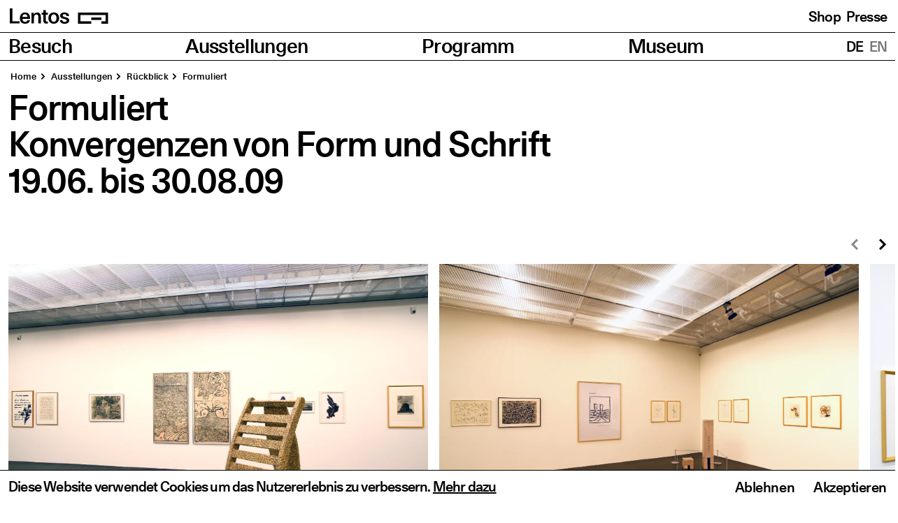

--- FILE ---
content_type: text/html; charset=UTF-8
request_url: https://www.lentos.at/ausstellungen/formuliert
body_size: 60925
content:
<!DOCTYPE html><html
lang="de" prefix="og: http://ogp.me/ns# fb: http://ogp.me/ns/fb#" dir="ltr"><head><meta
charset="utf-8" /><meta
name="viewport" content="width=device-width,minimum-scale=1" /><title>formuliert. | Lentos Kunstmuseum Linz</title><link
rel="dns-prefetch" href="https://www.lentos.at" /><link
rel="preconnect" href="https://www.lentos.at" crossorigin /><link
rel="icon" href="/favicon.ico" /><link
rel="icon" href="/icon.svg" type="image/svg+xml" /><link
rel="apple-touch-icon" href="/apple-touch-icon.png" /><link
rel="manifest" href="/manifest.webmanifest" /><meta
name="description" content="" /><meta
property="fb:app_id" content="" /><meta
property="og:url" content="https://www.lentos.at/ausstellungen/formuliert" /><meta
property="og:type" content="website" /><meta
property="og:title" content="Formuliert | Lentos Kunstmuseum Linz" /><meta
property="og:image" content="" /><meta
property="og:image:width" content="1200" /><meta
property="og:image:height" content="630" /><meta
property="og:description" content="" /><meta
property="og:site_name" content="German" /><meta
property="og:locale" content="de_AT" /><meta
property="og:locale:alternate"
content="de_AT" /><meta
property="og:locale:alternate"
content="en_GB" /><meta
name="twitter:card" content="summary_large_image" /><meta
name="twitter:site" content="" /><meta
name="twitter:url" content="https://www.lentos.at/ausstellungen/formuliert" /><meta
name="twitter:title" content="Formuliert | Lentos Kunstmuseum Linz" /><meta
name="twitter:description" content="" /><meta
name="twitter:image" content="" /><link
rel="home" href="https://www.lentos.at/" /><link
rel="canonical" href="https://www.lentos.at/ausstellungen/formuliert" /><script data-consent-groups type="application/json">{"statistics":{"position":"head","content":["<script type='text/javascript'>var _paq = window._paq || [];_paq.push(['trackPageView']);_paq.push(['enableLinkTracking']);(function() {var u='https://stats.linz.at/';_paq.push(['setTrackerUrl', u+'matomo.php']);_paq.push(['setSiteId', '12']);var d=document, g=d.createElement('script'), s=d.getElementsByTagName('script')[0];g.type='text/javascript'; g.async=true; g.defer=true; g.src=u+'matomo.js'; s.parentNode.insertBefore(g,s);})();<\/script>"]}}</script><script>if('serviceWorker'in navigator){navigator.serviceWorker.register('/sw.js').then(function(registration){console.log('Service Worker registered! Scope: '+registration.scope);}).catch(function(err){console.log('Service Worker registration failed: '+err);});}</script><script>!function(e,t){"function"==typeof define&&define.amd?define(t):"object"==typeof exports?module.exports=t():e.Cookie=t()}(this,function(){"use strict";function e(t,n,o){return void 0===n?e.get(t):void(null===n?e.remove(t):e.set(t,n,o))}function t(e){return e.replace(/[.*+?^$|[\](){}\\-]/g,"\\$&")}function n(e){var t="";for(var n in e)if(e.hasOwnProperty(n)){if("expires"===n){var r=e[n];"object"!=typeof r&&(r+="number"==typeof r?"D":"",r=o(r)),e[n]=r.toUTCString()}if("secure"===n){if(!e[n])continue;t+=";"+n}t+=";"+n+"="+e[n]}return e.hasOwnProperty("path")||(t+=";path=/"),t}function o(e){var t=new Date,n=e.charAt(e.length-1),o=parseInt(e,10);switch(n){case"Y":t.setFullYear(t.getFullYear()+o);break;case"M":t.setMonth(t.getMonth()+o);break;case"D":t.setDate(t.getDate()+o);break;case"h":t.setHours(t.getHours()+o);break;case"m":t.setMinutes(t.getMinutes()+o);break;case"s":t.setSeconds(t.getSeconds()+o);break;default:t=new Date(e)}return t}return e.enabled=function(){var t,n="__test_key";return document.cookie=n+"=1",t=!!document.cookie,t&&e.remove(n),t},e.get=function(e,n){if("string"!=typeof e||!e)return null;e="(?:^|; )"+t(e)+"(?:=([^;]*?))?(?:;|$)";var o=new RegExp(e),r=o.exec(document.cookie);return null!==r?n?r[1]:decodeURIComponent(r[1]):null},e.getRaw=function(t){return e.get(t,!0)},e.set=function(e,t,o,r){o!==!0&&(r=o,o=!1),r=n(r?r:{});var u=e+"="+(o?t:encodeURIComponent(t))+r;document.cookie=u},e.setRaw=function(t,n,o){e.set(t,n,!0,o)},e.remove=function(t){e.set(t,"a",{expires:new Date})},e});</script><script type="module">!function(){const e=document.createElement("link").relList;if(!(e&&e.supports&&e.supports("modulepreload"))){for(const e of document.querySelectorAll('link[rel="modulepreload"]'))r(e);new MutationObserver((e=>{for(const o of e)if("childList"===o.type)for(const e of o.addedNodes)if("LINK"===e.tagName&&"modulepreload"===e.rel)r(e);else if(e.querySelectorAll)for(const o of e.querySelectorAll("link[rel=modulepreload]"))r(o)})).observe(document,{childList:!0,subtree:!0})}function r(e){if(e.ep)return;e.ep=!0;const r=function(e){const r={};return e.integrity&&(r.integrity=e.integrity),e.referrerpolicy&&(r.referrerPolicy=e.referrerpolicy),"use-credentials"===e.crossorigin?r.credentials="include":"anonymous"===e.crossorigin?r.credentials="omit":r.credentials="same-origin",r}(e);fetch(e.href,r)}}();</script><script>!function(){var e=document.createElement("script");if(!("noModule"in e)&&"onbeforeload"in e){var t=!1;document.addEventListener("beforeload",(function(n){if(n.target===e)t=!0;else if(!n.target.hasAttribute("nomodule")||!t)return;n.preventDefault()}),!0),e.type="module",e.src=".",document.head.appendChild(e),e.remove()}}();</script><script src="https://www.lentos.at/dist/assets/polyfills-legacy.0ee5b330.js" nomodule onload="e=new CustomEvent(&#039;vite-script-loaded&#039;, {detail:{path: &#039;vite/legacy-polyfills&#039;}});document.dispatchEvent(e);"></script><script type="module" src="https://www.lentos.at/dist/assets/main.006d05e7.js" crossorigin onload="e=new CustomEvent(&#039;vite-script-loaded&#039;, {detail:{path: &#039;src/js/main.ts&#039;}});document.dispatchEvent(e);"></script><link
href="https://www.lentos.at/dist/assets/vendor.9a86331b.js" rel="modulepreload" crossorigin><link
href="https://www.lentos.at/dist/assets/main.1a75970c.css" rel="stylesheet"><script src="https://www.lentos.at/dist/assets/main-legacy.2dff342f.js" nomodule onload="e=new CustomEvent(&#039;vite-script-loaded&#039;, {detail:{path: &#039;src/js/main-legacy.ts&#039;}});document.dispatchEvent(e);"></script><style>@font-face{font-display:swap;font-family:'Unica77';font-style:normal;font-weight:500;src:url('/dist/fonts/Unica77LLWeb-Medium.woff2') format('woff2'),url('/dist/fonts/Unica77LLWeb-Medium.woff') format('woff')}</style></head><body
class="lentos exhibitions"><a
href="#main">Zum Hauptinhalt springen</a><svg
xmlns="http://www.w3.org/2000/svg"
xmlns:xlink="http://www.w3.org/1999/xlink"
focusable="false"
width="0"
height="0"
class="sr-only"><defs><symbol
id="icon-video" viewBox="0 0 121 100"><path
fill="currentColor" d="M0 0v100h121V0zm44 82V18l42 32z" /></symbol><symbol
id="icon-arrow" clip-rule="evenodd" fill-rule="evenodd" stroke-linejoin="round" stroke-miterlimit="2" viewBox="0 0 16 16"
><path
d="m0-27.495-3.674 3.674 10.074 10.074-10.074 10.073 3.674 3.674 13.748-13.747z"
fill-rule="nonzero"
transform="matrix(.581818 0 0 .581818 5.06938 15.9985)" /></symbol><symbol
id="icon-audio" viewBox="0 0 121 100"><path
d="M37 39h80v22H37z" fill="currentColor" transform="rotate(-90 77 50)"/><path
d="M-6 39H94v22H-6z" fill="currentColor" transform="rotate(-90 44 50)"/><path
d="M-9 39h40v22H-9z" fill="currentColor" transform="rotate(-90 11 50)"/><path
d="M90 39h40v22H90z" fill="currentColor" transform="rotate(-90 110 50)"/></symbol><symbol
id="icon-download" viewBox="0 0 121 100"><path
d="M0 78h121v22H0zM2.5 15.5L18 0l42.5 42.5L103 0l15.5 15.5-58 58-58-58z" fill="currentColor" /></symbol><symbol
id="icon-check" width="145" height="116" viewBox="0 0 145 116"><path
fill="#20221d"
d="M145 15.5L129.5 0l-85 85-29-29L0 71.5 44.5 116 145 15.5z" /></symbol><symbol
id="icon-plus" viewBox="0 0 16 16"><path
d="M16 6.4H9.6V0H6.4v6.4H0v3.2h6.4v6.4h3.2V9.6h6.4V6.4z"/></symbol><symbol
id="icon-close" fill-rule="evenodd" stroke-linejoin="round" stroke-miterlimit="2" clip-rule="evenodd" viewBox="0 0 23 23"><path
fill-rule="nonzero"
d="M3.04 0L-.008 3.048l8.358 8.356-8.358 8.358L3.04 22.81l11.404-11.406L3.04 0z" /><path
fill-rule="nonzero"
d="M19.88 0l3.048 3.048-8.358 8.356 8.358 8.358-3.048 3.048L8.476 11.404 19.88 0z" /></symbol><symbol
id="icon-interactive" viewBox="0 0 121 100"><path
d="M0 0v100h121V0zm61 88.5A38.5 38.5 0 1199.5 50 38.5 38.5 0 0161 88.5z" fill="currentColor" /><path
d="M61 22.5A27.5 27.5 0 1088.5 50 27.5 27.5 0 0061 22.5zm0 44A16.5 16.5 0 1177.5 50 16.5 16.5 0 0161 66.5z" fill="currentColor" /></symbol></defs></svg><div
id="page-container"><header
id="page-header" class="page-header" role="banner"><div
class="flex p-2 md:p-3 items-end"><a
href="https://www.lentos.at/" class="inline-flex items-end pl-2px"><svg
class="logo"
width="220"
height="57"
xmlns="http://www.w3.org/2000/svg"
viewBox="0 0 220.67 57.12"><title>
Lentos Kunstmuseum Linz Logo</title><path
d="m185.86 43.3c.16 9 6.64 13.82 17.91 13.82 10.34 0 16.9-4.71 16.9-12.35s-6.33-10-12.58-11.58c-5.94-1.54-11.81-2.47-11.81-6.79 0-2.86 2.63-4.63 6.72-4.63 5 0 7.48 1.93 7.64 6.63h9.18c0-8.72-5.94-13.27-16.51-13.27-10.12 0-16.6 4.78-16.6 12 0 8.72 8 10.5 14.82 12.12 5.09 1.23 9.57 2.31 9.57 6.25 0 3.09-2.86 4.94-7.25 4.94-5.56 0-8.5-2.39-8.5-7.18zm-22.61-21.07c6.48 0 10.26 5.4 10.26 13.89s-3.78 13.88-10.34 13.88c-6.41 0-10.11-5.48-10.11-13.9s3.78-13.89 10.19-13.89m0-7.1c-12.12 0-19.84 8.41-19.84 21s7.64 21 19.76 21c12.27 0 20-8.42 20-21s-7.72-21-19.91-21m-45.31 1.08v7.1h6.41v20.63c0 9 3.39 12.81 11.26 12.81a22.39 22.39 0 0 0 5.95-.69v-7.1a14.15 14.15 0 0 1 -3.17.3c-3.7 0-4.78-2.31-4.78-7.17v-18.76h7.87v-7.1h-7.87v-9.88h-9.26v9.88zm-28.87 0h-8.58v39.81h9.27v-20.11c0-9.42 3.24-13.35 9-13.35 6.33 0 7.25 5.25 7.25 11.27v22.19h9.26v-22.81c0-4.94-.46-9.19-2.39-12.27-1.93-3.4-5.4-5.48-11.19-5.48a15.65 15.65 0 0 0 -12.66 5.94zm-42.31 15.81c.54-6.71 4.56-10.19 9.65-10.19s9 3.48 9.42 10.19zm-9.41 4c0 13 6.71 21.15 19.53 21.15 9.64 0 16.13-4.33 18.29-13h-9.8a8.18 8.18 0 0 1 -8.38 6.17c-6.48 0-9.88-4.78-10-11.5h28.26c0-6.17-.78-11.34-3.17-15.51-2.85-4.86-7.87-8.18-15.2-8.18-12 0-19.53 8.8-19.53 20.84m-37.36 20.03h36.28v-8.14h-26.48v-47.86h-9.8z"></path></svg><svg
width="61"
height="22"
xmlns="http://www.w3.org/2000/svg"
viewBox="0 0 61.75 22.7"><path
d="m0 0v22.7h27.24v-4.99h-22.25v-12.71h51.77v12.71h-8.63v4.99h13.62v-22.7z"></path><path
d="m27.24 9.99h20.89v5h-20.89z"></path></svg><span
class="sr-only">Homepage</span></a><div
class="hidden xl:flex ml-auto text-smFluid whitespace-nowrap flex-shrink-0 space-x-2"><a
href="https://shop.museenderstadtlinz.at" rel="noopener" target="_blank">          Shop
</a><a
href="/museum/presse">          Presse
</a></div></div><nav
class="nav" aria-labelledby="mainNavigation"><span
id="mainNavigation" hidden>Hauptnavigation</span><div
id="main-navigation"
class="flex w-full"
data-pages='[{&quot;slug&quot;:&quot;besuch&quot;,&quot;title&quot;:&quot;Besuch&quot;,&quot;navigationTitle&quot;:null,&quot;url&quot;:null,&quot;current&quot;:false,&quot;active&quot;:false,&quot;children&quot;:[{&quot;slug&quot;:&quot;oeffnungszeiten-tickets-anreise&quot;,&quot;title&quot;:&quot;\u00d6ffnungszeiten&quot;,&quot;navigationTitle&quot;:&quot;\u00d6ffnungszeiten, Tickets, Anreise&quot;,&quot;url&quot;:&quot;https:\/\/www.lentos.at\/besuch\/oeffnungszeiten-tickets-anreise&quot;,&quot;active&quot;:false,&quot;current&quot;:false},{&quot;slug&quot;:&quot;barrierefreier-besuch&quot;,&quot;title&quot;:&quot;Barrierefreier Besuch&quot;,&quot;navigationTitle&quot;:null,&quot;url&quot;:&quot;https:\/\/www.lentos.at\/besuch\/barrierefreier-besuch&quot;,&quot;active&quot;:false,&quot;current&quot;:false},{&quot;slug&quot;:&quot;bibliothek&quot;,&quot;title&quot;:&quot;Bibliothek&quot;,&quot;navigationTitle&quot;:null,&quot;url&quot;:&quot;https:\/\/www.lentos.at\/besuch\/bibliothek&quot;,&quot;active&quot;:false,&quot;current&quot;:false},{&quot;slug&quot;:&quot;shop&quot;,&quot;title&quot;:&quot;Shop&quot;,&quot;navigationTitle&quot;:null,&quot;url&quot;:&quot;https:\/\/www.lentos.at\/besuch\/shop&quot;,&quot;active&quot;:false,&quot;current&quot;:false},{&quot;slug&quot;:&quot;restaurant&quot;,&quot;title&quot;:&quot;Restaurant&quot;,&quot;navigationTitle&quot;:null,&quot;url&quot;:&quot;https:\/\/www.lentos.at\/besuch\/restaurant&quot;,&quot;active&quot;:false,&quot;current&quot;:false}]},{&quot;slug&quot;:&quot;ausstellungen&quot;,&quot;title&quot;:&quot;Ausstellungen&quot;,&quot;navigationTitle&quot;:null,&quot;url&quot;:null,&quot;current&quot;:true,&quot;active&quot;:false,&quot;children&quot;:[{&quot;slug&quot;:&quot;aktuell&quot;,&quot;title&quot;:&quot;Aktuelle Ausstellungen&quot;,&quot;navigationTitle&quot;:&quot;Aktuell&quot;,&quot;url&quot;:&quot;https:\/\/www.lentos.at\/ausstellungen\/aktuell&quot;,&quot;active&quot;:false,&quot;current&quot;:false},{&quot;slug&quot;:&quot;vorschau&quot;,&quot;title&quot;:&quot;Vorschau&quot;,&quot;navigationTitle&quot;:null,&quot;url&quot;:&quot;https:\/\/www.lentos.at\/ausstellungen\/vorschau&quot;,&quot;active&quot;:false,&quot;current&quot;:false},{&quot;slug&quot;:&quot;rueckblick&quot;,&quot;title&quot;:&quot;R\u00fcckblick&quot;,&quot;navigationTitle&quot;:null,&quot;url&quot;:&quot;https:\/\/www.lentos.at\/ausstellungen\/rueckblick&quot;,&quot;active&quot;:false,&quot;current&quot;:false}]},{&quot;slug&quot;:&quot;programm&quot;,&quot;title&quot;:&quot;Programm&quot;,&quot;navigationTitle&quot;:null,&quot;url&quot;:null,&quot;current&quot;:false,&quot;active&quot;:false,&quot;children&quot;:[{&quot;slug&quot;:&quot;veranstaltungen&quot;,&quot;title&quot;:&quot;F\u00fchrungen &amp; Veranstaltungen&quot;,&quot;navigationTitle&quot;:null,&quot;url&quot;:&quot;https:\/\/www.lentos.at\/programm\/veranstaltungen&quot;,&quot;active&quot;:false,&quot;current&quot;:false},{&quot;slug&quot;:&quot;kinder-familie&quot;,&quot;title&quot;:&quot;Kinder &amp; Familie&quot;,&quot;navigationTitle&quot;:null,&quot;url&quot;:&quot;https:\/\/www.lentos.at\/programm\/kinder-familie&quot;,&quot;active&quot;:false,&quot;current&quot;:false},{&quot;slug&quot;:&quot;senior-innen&quot;,&quot;title&quot;:&quot;Senior*innen&quot;,&quot;navigationTitle&quot;:null,&quot;url&quot;:&quot;https:\/\/www.lentos.at\/programm\/senior-innen&quot;,&quot;active&quot;:false,&quot;current&quot;:false},{&quot;slug&quot;:&quot;schule-hort-kindergaerten&quot;,&quot;title&quot;:&quot;Schule, Hort &amp; Kindergarten&quot;,&quot;navigationTitle&quot;:null,&quot;url&quot;:&quot;https:\/\/www.lentos.at\/programm\/schule-hort-kindergaerten&quot;,&quot;active&quot;:false,&quot;current&quot;:false},{&quot;slug&quot;:&quot;kalender&quot;,&quot;title&quot;:&quot;Kalender&quot;,&quot;navigationTitle&quot;:null,&quot;url&quot;:&quot;https:\/\/www.lentos.at\/programm\/kalender&quot;,&quot;active&quot;:false,&quot;current&quot;:false},{&quot;slug&quot;:&quot;lentos-digital&quot;,&quot;title&quot;:&quot;Lentos Digital&quot;,&quot;navigationTitle&quot;:null,&quot;url&quot;:&quot;https:\/\/www.lentos.at\/programm\/lentos-digital&quot;,&quot;active&quot;:false,&quot;current&quot;:false},{&quot;slug&quot;:&quot;projekte&quot;,&quot;title&quot;:&quot;Project Space&quot;,&quot;navigationTitle&quot;:null,&quot;url&quot;:&quot;https:\/\/www.lentos.at\/programm\/projekte&quot;,&quot;active&quot;:false,&quot;current&quot;:false}]},{&quot;slug&quot;:&quot;museum&quot;,&quot;title&quot;:&quot;Museum&quot;,&quot;navigationTitle&quot;:null,&quot;url&quot;:null,&quot;current&quot;:false,&quot;active&quot;:false,&quot;children&quot;:[{&quot;slug&quot;:&quot;ueber-das-lentos&quot;,&quot;title&quot;:&quot;\u00dcber das Lentos&quot;,&quot;navigationTitle&quot;:null,&quot;url&quot;:&quot;https:\/\/www.lentos.at\/museum\/ueber-das-lentos&quot;,&quot;active&quot;:false,&quot;current&quot;:false},{&quot;slug&quot;:&quot;sammlung&quot;,&quot;title&quot;:&quot;Sammlung&quot;,&quot;navigationTitle&quot;:null,&quot;url&quot;:&quot;https:\/\/www.lentos.at\/museum\/sammlung&quot;,&quot;active&quot;:false,&quot;current&quot;:false},{&quot;slug&quot;:&quot;forum-metall&quot;,&quot;title&quot;:&quot;Forum Metall&quot;,&quot;navigationTitle&quot;:null,&quot;url&quot;:&quot;https:\/\/www.lentos.at\/museum\/forum-metall&quot;,&quot;active&quot;:false,&quot;current&quot;:false},{&quot;slug&quot;:&quot;lentos-sammlungsdatenbank-online&quot;,&quot;title&quot;:&quot;Sammlungsdatenbank Online&quot;,&quot;navigationTitle&quot;:null,&quot;url&quot;:&quot;https:\/\/www.lentos.at\/museum\/lentos-sammlungsdatenbank-online&quot;,&quot;active&quot;:false,&quot;current&quot;:false},{&quot;slug&quot;:&quot;lentos-freunde&quot;,&quot;title&quot;:&quot;Lentos Freunde&quot;,&quot;navigationTitle&quot;:null,&quot;url&quot;:&quot;https:\/\/www.lentos.at\/museum\/lentos-freunde&quot;,&quot;active&quot;:false,&quot;current&quot;:false},{&quot;slug&quot;:&quot;sponsoring&quot;,&quot;title&quot;:&quot;Sponsoring &amp; Kooperationen&quot;,&quot;navigationTitle&quot;:null,&quot;url&quot;:&quot;https:\/\/www.lentos.at\/museum\/sponsoring&quot;,&quot;active&quot;:false,&quot;current&quot;:false},{&quot;slug&quot;:&quot;vermietung&quot;,&quot;title&quot;:&quot;Vermietung&quot;,&quot;navigationTitle&quot;:null,&quot;url&quot;:&quot;https:\/\/www.lentos.at\/museum\/vermietung&quot;,&quot;active&quot;:false,&quot;current&quot;:false},{&quot;slug&quot;:&quot;tourismus&quot;,&quot;title&quot;:&quot;Willkommen im Kunstmuseum an der Donau!\ufeff&quot;,&quot;navigationTitle&quot;:&quot;Tourismus&quot;,&quot;url&quot;:&quot;https:\/\/www.lentos.at\/museum\/tourismus&quot;,&quot;active&quot;:false,&quot;current&quot;:false},{&quot;slug&quot;:&quot;nachhaltigkeit&quot;,&quot;title&quot;:&quot;Nachhaltigkeit&quot;,&quot;navigationTitle&quot;:null,&quot;url&quot;:&quot;https:\/\/www.lentos.at\/museum\/nachhaltigkeit&quot;,&quot;active&quot;:false,&quot;current&quot;:false},{&quot;slug&quot;:&quot;news&quot;,&quot;title&quot;:&quot;News&quot;,&quot;navigationTitle&quot;:null,&quot;url&quot;:&quot;https:\/\/www.lentos.at\/museum\/news&quot;,&quot;active&quot;:false,&quot;current&quot;:false},{&quot;slug&quot;:&quot;team&quot;,&quot;title&quot;:&quot;Team&quot;,&quot;navigationTitle&quot;:null,&quot;url&quot;:&quot;https:\/\/www.lentos.at\/museum\/team&quot;,&quot;active&quot;:false,&quot;current&quot;:false},{&quot;slug&quot;:&quot;presse&quot;,&quot;title&quot;:&quot;Presse&quot;,&quot;navigationTitle&quot;:null,&quot;url&quot;:&quot;https:\/\/www.lentos.at\/museum\/presse&quot;,&quot;active&quot;:false,&quot;current&quot;:false}]}]'
data-languages='[{&quot;url&quot;:&quot;https:\/\/www.lentos.at\/ausstellungen\/formuliert&quot;,&quot;title&quot;:&quot;Deutsch (\u00d6sterreich)&quot;,&quot;countryCode&quot;:&quot;AT&quot;,&quot;current&quot;:true,&quot;language&quot;:&quot;de-AT&quot;},{&quot;url&quot;:&quot;https:\/\/www.lentos.at\/en\/exhibitions\/formuliert&quot;,&quot;title&quot;:&quot;English (United Kingdom)&quot;,&quot;countryCode&quot;:&quot;GB&quot;,&quot;current&quot;:false,&quot;language&quot;:&quot;en-GB&quot;}]'
data-page-heading="Seiten"
data-lang-heading="Übersetzungen"
data-toggle-label="Toggle submenu"
data-menu-label="Menü"
data-close-label="Schließen"
data-submenu-label="Untermenü"
><h2 class="sr-only" id="nav-pages">
Seiten</h2><ul
class="nav-pages" aria-labelledby="nav-pages"><li><span>Besuch</span><button
type="button" class="md:hidden p-3"><span
class="sr-only">Toggle submenu</span><svg
width="16" height="16" focusable="false" aria-hidden="true"><use
xlink:href="#icon-arrow" /></svg></button><ul
class="nav-sub" aria-label="Besuch Untermenü"><li><a
href="https://www.lentos.at/besuch/oeffnungszeiten-tickets-anreise">Öffnungszeiten, Tickets, Anreise</a></li><li><a
href="https://www.lentos.at/besuch/barrierefreier-besuch">Barrierefreier Besuch</a></li><li><a
href="https://www.lentos.at/besuch/bibliothek">Bibliothek</a></li><li><a
href="https://www.lentos.at/besuch/shop">Shop</a></li><li><a
href="https://www.lentos.at/besuch/restaurant">Restaurant</a></li></ul></li><li><span>Ausstellungen</span><button
type="button" class="md:hidden p-3"><span
class="sr-only">Toggle submenu</span><svg
width="16" height="16" focusable="false" aria-hidden="true"><use
xlink:href="#icon-arrow" /></svg></button><ul
class="nav-sub" aria-label="Ausstellungen Untermenü"><li><a
href="https://www.lentos.at/ausstellungen/aktuell">Aktuell</a></li><li><a
href="https://www.lentos.at/ausstellungen/vorschau">Vorschau</a></li><li><a
href="https://www.lentos.at/ausstellungen/rueckblick">Rückblick</a></li></ul></li><li><span>Programm</span><button
type="button" class="md:hidden p-3"><span
class="sr-only">Toggle submenu</span><svg
width="16" height="16" focusable="false" aria-hidden="true"><use
xlink:href="#icon-arrow" /></svg></button><ul
class="nav-sub" aria-label="Programm Untermenü"><li><a
href="https://www.lentos.at/programm/veranstaltungen">Führungen &amp; Veranstaltungen</a></li><li><a
href="https://www.lentos.at/programm/kinder-familie">Kinder &amp; Familie</a></li><li><a
href="https://www.lentos.at/programm/senior-innen">Senior*innen</a></li><li><a
href="https://www.lentos.at/programm/schule-hort-kindergaerten">Schule, Hort &amp; Kindergarten</a></li><li><a
href="https://www.lentos.at/programm/kalender">Kalender</a></li><li><a
href="https://www.lentos.at/programm/lentos-digital">Lentos Digital</a></li><li><a
href="https://www.lentos.at/programm/projekte">Project Space</a></li></ul></li><li><span>Museum</span><button
type="button" class="md:hidden p-3"><span
class="sr-only">Toggle submenu</span><svg
width="16" height="16" focusable="false" aria-hidden="true"><use
xlink:href="#icon-arrow" /></svg></button><ul
class="nav-sub" aria-label="Museum Untermenü"><li><a
href="https://www.lentos.at/museum/ueber-das-lentos">Über das Lentos</a></li><li><a
href="https://www.lentos.at/museum/sammlung">Sammlung</a></li><li><a
href="https://www.lentos.at/museum/forum-metall">Forum Metall</a></li><li><a
href="https://www.lentos.at/museum/lentos-sammlungsdatenbank-online">Sammlungsdatenbank Online</a></li><li><a
href="https://www.lentos.at/museum/lentos-freunde">Lentos Freunde</a></li><li><a
href="https://www.lentos.at/museum/sponsoring">Sponsoring &amp; Kooperationen</a></li><li><a
href="https://www.lentos.at/museum/vermietung">Vermietung</a></li><li><a
href="https://www.lentos.at/museum/tourismus">Tourismus</a></li><li><a
href="https://www.lentos.at/museum/nachhaltigkeit">Nachhaltigkeit</a></li><li><a
href="https://www.lentos.at/museum/news">News</a></li><li><a
href="https://www.lentos.at/museum/team">Team</a></li><li><a
href="https://www.lentos.at/museum/presse">Presse</a></li></ul></li></ul><div
class="md:h-full"><h2 class="sr-only" id="nav-lang">
Übersetzungen</h2><ul
class="nav-lang" aria-labelledby="nav-lang"><li
class="uppercase text-black"><a
href="https://www.lentos.at/ausstellungen/formuliert"
hreflang="de"
lang="de"><abbr
title="Deutsch">
de
</abbr></a></li><li
class="uppercase text-gray"><a
href="https://www.lentos.at/en/exhibitions/formuliert"
hreflang="en"
lang="en"><abbr
title="English">
en
</abbr></a></li></ul></div></div></nav></header><div
class="px-2 md:px-3"><nav
class="breadcrumbs mt-3 md:mt-4 mb-2 md:mb-3 px-3px"
aria-label="Breadcrumb"><ol
class="flex -my-1 whitespace-nowrap overflow-auto scrollbar-none"><li
class="py-1"><a
href="https://www.lentos.at/">Home</a></li><li
class="py-1">
Aus­stel­lun­gen</li><li
class="py-1"><a
href="https://www.lentos.at/ausstellungen/rueckblick" aria-current="page">
Rück­blick
</a></li><li
class="py-1"><a
href="https://www.lentos.at/ausstellungen/formuliert" aria-current="page">
For­mu­liert
</a></li></ol></nav><main
id="main"><h1 class="text-md md:text-lg">
For­mu­liert
<br
/>Kon­ver­gen­zen von Form und Schrift</h1><div
class="mb-4 md:mb-12 md:text-lg"><time
datetime="2009-06-19">19.06.</time> bis <time
datetime="PT11D">30.08.09</time></div><div
class="order-first mb-8"><div
data-slider-wrapper><div
class="flex" data-slider='{"small":true}'></div><div
class="slider my-2 md:my-3"
tabindex="0"
role="region"
aria-label="Media Slider"
data-stage><ul
class="flex space-x-4"><li><figure><picture><source
srcset="https://www.lentos.at/assets/media/2009/formuliert/_800xAUTO_crop_center-center_none_ns/1890/MG_8507.webp 800w, https://www.lentos.at/assets/media/2009/formuliert/_1600xAUTO_crop_center-center_none_ns/1890/MG_8507.webp 1600w" type="image/webp" ><source
srcset="https://www.lentos.at/assets/media/2009/formuliert/_800x534_crop_center-center_none_ns/1890/MG_8507.jpg 800w, https://www.lentos.at/assets/media/2009/formuliert/_1600x1067_crop_center-center_none_ns/1890/MG_8507.jpg 1600w"><img
src="https://www.lentos.at/assets/media/2009/formuliert/_AUTOx800_crop_center-center_none_ns/1890/MG_8507.jpg"
width="1200"
height="800"
data-width="1200"
data-height="800"
data-src="https://www.lentos.at/assets/media/2009/formuliert/_AUTOx800_crop_center-center_none_ns/1890/MG_8507.jpg"
data-information="&quot;Lentos Kunstmuseum Linz&quot;"
data-copyright="null"
alt=""
class="h-3/5vw max-h-100 md:h-100 w-auto max-w-none" /></picture><figcaption
class="text-4xs md:text-13px mt-1 leading-[1.2em]">
Ausstellungsansicht, <span
class='italic'>Fomuliert. Konvergenzen von Form und Schrift</span>, 2009</figcaption></figure></li><li><figure><picture><source
srcset="https://www.lentos.at/assets/media/2009/formuliert/_800xAUTO_crop_center-center_none_ns/1891/MG_8512.webp 800w, https://www.lentos.at/assets/media/2009/formuliert/_1600xAUTO_crop_center-center_none_ns/1891/MG_8512.webp 1600w" type="image/webp" ><source
srcset="https://www.lentos.at/assets/media/2009/formuliert/_800x534_crop_center-center_none_ns/1891/MG_8512.jpg 800w, https://www.lentos.at/assets/media/2009/formuliert/_1600x1067_crop_center-center_none_ns/1891/MG_8512.jpg 1600w"><img
src="https://www.lentos.at/assets/media/2009/formuliert/_AUTOx800_crop_center-center_none_ns/1891/MG_8512.jpg"
width="1200"
height="800"
data-width="1200"
data-height="800"
data-src="https://www.lentos.at/assets/media/2009/formuliert/_AUTOx800_crop_center-center_none_ns/1891/MG_8512.jpg"
data-information="&quot;Lentos Kunstmuseum Linz&quot;"
data-copyright="null"
alt=""
class="h-3/5vw max-h-100 md:h-100 w-auto max-w-none" /></picture><figcaption
class="text-4xs md:text-13px mt-1 leading-[1.2em]">
Ausstellungsansicht, <span
class='italic'>Fomuliert. Konvergenzen von Form und Schrift</span>, 2009</figcaption></figure></li><li><figure><picture><source
srcset="https://www.lentos.at/assets/media/2009/formuliert/_800xAUTO_crop_center-center_none_ns/1894/MG_8554.webp 800w, https://www.lentos.at/assets/media/2009/formuliert/_1600xAUTO_crop_center-center_none_ns/1894/MG_8554.webp 1600w" type="image/webp" ><source
srcset="https://www.lentos.at/assets/media/2009/formuliert/_800x534_crop_center-center_none_ns/1894/MG_8554.jpg 800w, https://www.lentos.at/assets/media/2009/formuliert/_1600x1067_crop_center-center_none_ns/1894/MG_8554.jpg 1600w"><img
src="https://www.lentos.at/assets/media/2009/formuliert/_AUTOx800_crop_center-center_none_ns/1894/MG_8554.jpg"
width="1200"
height="800"
data-width="1200"
data-height="800"
data-src="https://www.lentos.at/assets/media/2009/formuliert/_AUTOx800_crop_center-center_none_ns/1894/MG_8554.jpg"
data-information="&quot;Lentos Kunstmuseum Linz&quot;"
data-copyright="null"
alt=""
class="h-3/5vw max-h-100 md:h-100 w-auto max-w-none" /></picture><figcaption
class="text-4xs md:text-13px mt-1 leading-[1.2em]">
Ausstellungsansicht, <span
class='italic'>Fomuliert. Konvergenzen von Form und Schrift</span>, 2009</figcaption></figure></li><li><figure><picture><source
srcset="https://www.lentos.at/assets/media/2009/formuliert/_800xAUTO_crop_center-center_none_ns/1893/MG_8551.webp 800w, https://www.lentos.at/assets/media/2009/formuliert/_1600xAUTO_crop_center-center_none_ns/1893/MG_8551.webp 1600w" type="image/webp" ><source
srcset="https://www.lentos.at/assets/media/2009/formuliert/_800x534_crop_center-center_none_ns/1893/MG_8551.jpg 800w, https://www.lentos.at/assets/media/2009/formuliert/_1600x1067_crop_center-center_none_ns/1893/MG_8551.jpg 1600w"><img
src="https://www.lentos.at/assets/media/2009/formuliert/_AUTOx800_crop_center-center_none_ns/1893/MG_8551.jpg"
width="1200"
height="800"
data-width="1200"
data-height="800"
data-src="https://www.lentos.at/assets/media/2009/formuliert/_AUTOx800_crop_center-center_none_ns/1893/MG_8551.jpg"
data-information="&quot;Lentos Kunstmuseum Linz&quot;"
data-copyright="null"
alt=""
class="h-3/5vw max-h-100 md:h-100 w-auto max-w-none" /></picture><figcaption
class="text-4xs md:text-13px mt-1 leading-[1.2em]">
Ausstellungsansicht, <span
class='italic'>Fomuliert. Konvergenzen von Form und Schrift</span>, 2009</figcaption></figure></li><li><figure><picture><source
srcset="https://www.lentos.at/assets/media/2009/formuliert/_800xAUTO_crop_center-center_none_ns/1892/MG_8530.webp 800w, https://www.lentos.at/assets/media/2009/formuliert/_1600xAUTO_crop_center-center_none_ns/1892/MG_8530.webp 1600w" type="image/webp" ><source
srcset="https://www.lentos.at/assets/media/2009/formuliert/_800x534_crop_center-center_none_ns/1892/MG_8530.jpg 800w, https://www.lentos.at/assets/media/2009/formuliert/_1600x1067_crop_center-center_none_ns/1892/MG_8530.jpg 1600w"><img
src="https://www.lentos.at/assets/media/2009/formuliert/_AUTOx800_crop_center-center_none_ns/1892/MG_8530.jpg"
width="1200"
height="800"
data-width="1200"
data-height="800"
data-src="https://www.lentos.at/assets/media/2009/formuliert/_AUTOx800_crop_center-center_none_ns/1892/MG_8530.jpg"
data-information="&quot;Lentos Kunstmuseum Linz&quot;"
data-copyright="null"
alt=""
class="h-3/5vw max-h-100 md:h-100 w-auto max-w-none" /></picture><figcaption
class="text-4xs md:text-13px mt-1 leading-[1.2em]">
Ausstellungsansicht, <span
class='italic'>Fomuliert. Konvergenzen von Form und Schrift</span>, 2009</figcaption></figure></li></ul></div></div></div><div
class="space-y-12 md:space-y-24"><div
class="rte text-xs md:text-baseFluid"><p>Die auf meh­re­re Insti­tu­tio­nen auf­ge­teil­te Aus­stel­lung sucht eine gemein­sa­me Schnitt­men­ge: Schriftsteller*innen, die zeich­nen – bil­den­de Künstler*innen, die schrei­ben… Arbei­ten, die bei­de Modi ver­ei­nen und somit einen flie­ßen­den Über­gang zwi­schen zwei Gen­res krea­ti­ven Aus­drucks vor Augen führen.&nbsp;</p><p><br></p><p>Drei Insti­tu­tio­nen haben sich aus Anlass die­ses gen­re­über­grei­fen­den Kunst­pro­jekts zusam­men­ge­schlos­sen: das Lentos Kunst­mu­se­um Linz, die renom­miert Lite­ra­tur­ein­rich­tung Stif­ter­Haus Linz und die ober­ös­ter­rei­chi­sche Künst­ler­ver­ei­ni­gung MAERZ. Die Aus­stel­lung im Lentos Kunst­mu­se­um Linz zeigt Gra­fi­ken des 20. und 21. Jahr­hun­derts aus den haus­ei­ge­nen Bestän­den, die um zeit­ge­nös­si­sche Posi­tio­nen jun­ger Künstler*innen ergänzt wur­den. Auto­gra­fen von Egon Schie­le, Gus­tav Klimt und Alfred Kubin wer­den als visu­el­le Arte­fak­te in die Aus­stel­lung mit­ein­be­zo­gen. Kon­fron­tiert mit bild­künst­le­ri­schen Wer­ken Pierre Alech­in­skys, Hen­ri Mich­aux’ oder Oth­mar Zechyrs erfährt die Aus­stel­lung jenes Span­nungs­po­ten­zi­al, das zwi­schen der Inhalt­lich­keit schrift­li­cher Nota­te und ihrer bild­ne­ri­schen Anschau­ungs­qua­li­tät chan­giert. Ein wesent­li­cher Bei­trag zur Aus­stel­lung ist eine klei­ne Aus­wahl aus einer über 300 Wer­ke umfas­sen­den Samm­lung von Art Brut aus Gugging.</p><p><br></p><p>Die Künst­ler­ver­ei­ni­gung MAERZ, die die­se Aus­stel­lung aus­schließ­lich mit Arbei­ten von Mit­glie­dern bespielt, war seit den spä­ten 1960er-Jah­ren auch immer wie­der ein Ort der Begeg­nung jener avant­gar­dis­ti­schen Ten­den­zen, die unter dem Eti­kett <span
class="push-double"></span>​<span
class="pull-double">„</span>visu­el­le Poe­sie“ fir­mier­ten – ein über­re­gio­na­ler Dia­log begann, der mit diver­sen Zeit­bal­lungs­räu­men bis heu­te anhält. Stets wur­de dabei nicht nur auf Ten­den­zen reagiert, son­dern ver­sucht, von hier aus Impul­se zu setzen.<br></p><p
class="rte-small">Kura­to­rin Lentos: Bri­git­te Reutner</p><p
class="rte-small">Kura­to­ren MAERZ: Ger­hard Brandl, Peter Sommerauer<br></p></div><div
class="space-y-12 md:space-y-24"><div
class="space-y-12 md:space-y-24"><div
class="bg-gray-light p-2 md:p-3 grid grid-cols-1 gap-5 md:grid-cols-2 teaser"
style="background-color: #C8C6C4;"><div
class="flex flex-col"><a
class="md:hidden" href="https://shop.museenderstadtlinz.at/artikel/formuliert-konvergenzen-von-schrift-und-bild">
Katalog
</a><picture
class="my-auto ml-8 md:ml-12 pt-6 pb-1 md:py-8"><source
type="image/webp" srcset="https://www.lentos.at/assets/media/Shop/_400xAUTO_crop_center-center_none_ns/80111/katalog-Formuliert.webp 400w, https://www.lentos.at/assets/media/Shop/_800xAUTO_crop_center-center_none_ns/80111/katalog-Formuliert.webp 800w, https://www.lentos.at/assets/media/Shop/_1200xAUTO_crop_center-center_none_ns/80111/katalog-Formuliert.webp 1200w" width="3776" height="2814"><source
type="image/webp" srcset="https://www.lentos.at/assets/media/Shop/_400xAUTO_crop_center-center_none_ns/katalog-Formuliert.jpg 400w, https://www.lentos.at/assets/media/Shop/_800xAUTO_crop_center-center_none_ns/katalog-Formuliert.jpg 800w, https://www.lentos.at/assets/media/Shop/_1200xAUTO_crop_center-center_none_ns/katalog-Formuliert.jpg 1200w" width="3776" height="2814"><img
class="filter drop-shadow w-auto max-w-xs max-h-32 md:max-h-none md:max-w-none md:h-[25vw] lg:h-img pointer-events-none" src="https://www.lentos.at/assets/media/Shop/katalog-Formuliert.jpg" width="3776" height="2814" loading="lazy"></picture></div><div
class="flex flex-col"><a
class="hidden md:inline text-md" href="https://shop.museenderstadtlinz.at/artikel/formuliert-konvergenzen-von-schrift-und-bild">
Katalog
</a><div
class="space-y-10 text-13px md:text-smFluid md:mt-6"><p>Kata­log her­aus­ge­ge­ben im Ver­lag Biblio­thek der Pro­vinz, Hard­co­ver, far­bi­ge Abbildungen</p><p>63 Sei­ten, deutsch</p></div><div
class="flex pt-8 mt-auto space-x-8 text-md"><span>12,50</span><span>zum Shop</span></div></div></div></div><div
class="mt-12 space-x-4 text-13px md:text-smFluid"><span
data-share="Teilen"></span><a
href="https://www.lentos.at/ausstellungen/aktuell">Aktuelle Ausstellungen</a></div></div></div></main><footer
class="footer div mt-16 md:mt-52"><div
class="py-10px space-y-16 md:space-y-52"><div
class="space-y-16 md:space-y-0 md:flex md:flex-wrap md:-m-6px"><form
action="https://www.lentos.at/newsletteranmeldung"
method="POST"
class="text-md md:text-lg md:p-6px flex-1"
novalidate><h3>
Newsletter</h3><div
class="input"><input
type="email"
name="email"
placeholder=" "
autocomplete="email"
id="newsletter-email-input"
required /><label
for="newsletter-email-input">E-Mail</label></div><button
type="submit" class="button mt-12 md:mt-19">
Abonnieren
</button></form><div
class="flex-1 md:p-6px"><h3 class="text-md md:text-lg mb-2">
Follow</h3><ul
class="flex flex-wrap -m-1"><li
class="p-1"><a
href="https://www.instagram.com/lentoslinz/"
class="button button-highlight"
target="_blank"
rel="noopener">
Instagram
</a></li><li
class="p-1"><a
href="https://www.facebook.com/lentoslinz"
class="button button-highlight"
target="_blank"
rel="noopener">
Facebook
</a></li><li
class="p-1"><a
href="https://www.youtube.com/c/LentosKunstmuseumLinz"
class="button button-highlight"
target="_blank"
rel="noopener">
YouTube
</a></li></ul></div></div><div
class="flex flex-wrap -m-6px text-2xs md:text-base leading-tight md:leading-none"><address
class="p-6px flex-1 space-y-nl not-italic"><p>
Lentos Kunstmuseum Linz
<br
/><a
href="https://goo.gl/maps/QZyipk8dPqiCfxk27" rel="noopener" target="_blank">            Ernst-Koref-Promenade 1, <span
class="whitespace-nowrap">
4020 Linz
</span></a></p><p><abbr
title="Telefonnummer"
class="inline-block mr-1 lg:w-25">
T
</abbr><a
href="tel:+4373270703600/+4373270703614">
+43 (0) 732 7070 3600 / +43 (0) 732 7070 3614
</a><br
/><abbr
title="E-Mail-Adresse"
class="inline-block mr-1 lg:w-25">
E
</abbr><a
href="mailto:info@lentos.at"
target="_blank"
rel="noopener">
info@lentos.at
</a></p></address><div
class="flex-1 p-6px"><table><caption><h3 class="text-left mb-nl">Öffnungszeiten</h3></caption><thead
class="sr-only"><tr><th>
Wochentag</th><th>
Öffnungszeiten</th></tr></thead><tbody><tr><td
class="p-0 pr-2 md:pr-5"><abbr
title='Dienstag'>Di</abbr>–<abbr
title='Sonntag'>So</abbr></td><td
class="p-0">
10 – 18&nbsp;Uhr</td></tr><tr><td
class="p-0 pr-2 md:pr-5"><abbr
title='Donnerstag'>Do</abbr></td><td
class="p-0">
10 – 20&nbsp;Uhr</td></tr><tr><td
class="p-0 pr-2 md:pr-5"><abbr
title='Montag'>Mo</abbr></td><td
class="p-0">
geschlos­sen</td></tr></tbody></table></div><div
class="w-full p-6px"><ul
class="columns-2 mt-2nl leading-loose md:leading-none"
role="list"><li><a
href="https://www.lentos.at/unternehmen">
Unternehmen
</a></li><li><a
href="https://www.lentos.at/museum/nachhaltigkeit">
Nachhaltigkeit
</a></li><li><a
href="https://www.lentos.at/jobs">
Jobs
</a></li><li><a
href="https://www.lentos.at/datenschutz">
Datenschutz
</a></li><li><a
href="https://www.lentos.at/impressum">
Impressum
</a></li><li><a
href="https://www.lentos.at/museum/presse">
Presse
</a></li><li><a
href="https://www.lentos.at/besuch/shop">
Shop
</a></li><li><a
href="https://www.lentos.at/museum/vermietung">
Vermietung
</a></li><li><a
href="https://www.lentos.at/museum/team">
Team
</a></li><li><a
href="https://www.lentos.at/programm/veranstaltungen/individuelle-fuehrungen">
Buchen
</a></li></ul></div></div></div><div
class="mt-8"><div
class="text-4xs md:text-3xs">Premium Corporate Partner</div><div
class="flex -mx-4 -my-2 mt-4 items-center flex-wrap"><div
class="px-4 py-2"><svg
id="rzxqtrgsfc-svg2" class="w-auto h-10 flex-shrink-0" width="500" height="75.550003" xmlns:dc="http://purl.org/dc/elements/1.1/" xmlns:cc="http://creativecommons.org/ns#" xmlns:rdf="http://www.w3.org/1999/02/22-rdf-syntax-ns#" xmlns:svg="http://www.w3.org/2000/svg" xmlns="http://www.w3.org/2000/svg" xmlns:sodipodi="http://sodipodi.sourceforge.net/DTD/sodipodi-0.dtd" xmlns:inkscape="http://www.inkscape.org/namespaces/inkscape" version="1.0" viewBox="0 0 500 75"><defs
id="rzxqtrgsfc-defs4"><clipPath
id="rzxqtrgsfc-clipPath4374"><path
id="rzxqtrgsfc-path4376" clip-rule="evenodd" d="M 651.5303,329.5097 L 654.4412,330.9437 L 654.8247,330.1909 L 653.8476,329.7095 L 655.0169,327.4152 L 654.0593,326.9435 L 652.89,329.2381 L 651.9138,328.7571 L 651.5303,329.5097 z M 655.3828,329.4992 C 655.1294,329.9967 655.0736,330.4536 655.2139,330.8689 C 655.3548,331.2853 655.6768,331.6173 656.1799,331.8647 C 656.6958,332.119 657.1627,332.1785 657.5808,332.0436 C 657.9978,331.9092 658.3323,331.5963 658.582,331.1062 C 658.7634,330.7501 658.851,330.4276 658.8454,330.1398 C 658.8394,329.8518 658.7535,329.5879 658.5883,329.3476 C 658.4219,329.1066 658.1676,328.9025 657.8235,328.733 C 657.4742,328.5609 657.157,328.4731 656.8719,328.4691 C 656.587,328.4666 656.3134,328.5482 656.0498,328.7149 C 655.7871,328.8818 655.5645,329.1432 655.3828,329.4992 z M 656.3435,329.9672 C 656.5003,329.6591 656.6703,329.4669 656.8554,329.3895 C 657.0397,329.3127 657.233,329.3232 657.4329,329.4218 C 657.6384,329.523 657.7642,329.6676 657.8099,329.8544 C 657.8552,330.0418 657.792,330.306 657.6185,330.6467 C 657.472,330.9338 657.3061,331.1141 657.121,331.1889 C 656.9359,331.2629 656.7429,331.2502 656.5408,331.1507 C 656.3483,331.056 656.227,330.9129 656.1788,330.7204 C 656.1303,330.5288 656.1853,330.277 656.3435,329.9672 z M 659.8984,329.8198 L 658.3459,332.8668 L 659.9418,333.6531 C 660.2377,333.7988 660.477,333.8855 660.6584,333.9119 C 660.8404,333.9394 661.0136,333.9094 661.1788,333.8212 C 661.3432,333.7336 661.4748,333.5924 661.5734,333.3988 C 661.6599,333.2293 661.6973,333.0658 661.6868,332.907 C 661.6757,332.748 661.6253,332.5992 661.5366,332.4594 C 661.479,332.3707 661.3877,332.2752 661.2616,332.174 C 661.3948,332.1924 661.4969,332.1958 661.5686,332.1842 C 661.6159,332.1763 661.6945,332.1485 661.803,332.0997 C 661.9122,332.0507 661.9887,332.0101 662.0338,331.9764 L 662.9471,331.3213 L 661.8648,330.7884 L 660.8784,331.4679 C 660.7525,331.5557 660.6544,331.6059 660.585,331.617 C 660.4926,331.63 660.4019,331.6147 660.3146,331.5716 L 660.2301,331.5302 L 660.8602,330.2935 L 659.8984,329.8198 z M 659.9367,332.1062 L 660.3406,332.3052 C 660.384,332.3265 660.4617,332.3818 660.5731,332.4711 C 660.63,332.5153 660.6658,332.5728 660.6799,332.6437 C 660.6938,332.7143 660.6839,332.7831 660.6499,332.8498 C 660.5997,332.9484 660.5297,333.0079 660.4393,333.0292 C 660.3489,333.0513 660.2165,333.0187 660.0419,332.9328 L 659.6209,332.7256 L 659.9367,332.1062 z M 667.0774,333.356 L 664.4942,332.0836 C 664.3959,332.3492 664.3658,332.6292 664.4032,332.9243 C 664.4409,333.2191 664.5895,333.6188 664.8489,334.1228 C 665.0076,334.4309 665.0972,334.6506 665.1193,334.7807 C 665.1414,334.9111 665.1303,335.0194 665.0867,335.1053 C 665.0393,335.1983 664.9634,335.2603 664.8605,335.2921 C 664.7573,335.323 664.6521,335.3131 664.547,335.2609 C 664.4364,335.2068 664.3644,335.1285 664.329,335.0259 C 664.2941,334.9244 664.3083,334.7813 664.3715,334.597 L 663.4743,334.241 C 663.3867,334.4961 663.3541,334.7127 663.376,334.891 C 663.3981,335.069 663.4726,335.2343 663.601,335.3862 C 663.7283,335.5387 663.9375,335.6861 664.2283,335.8293 C 664.5308,335.9784 664.7842,336.0603 664.9872,336.0762 C 665.1901,336.0909 665.3761,336.0521 665.5436,335.9588 C 665.7123,335.8653 665.8407,335.7315 665.9297,335.5571 C 666.0244,335.3712 666.0592,335.1665 666.0349,334.9431 C 666.0105,334.7201 665.9039,334.4349 665.7154,334.0891 C 665.6014,333.8855 665.528,333.7464 665.4937,333.6701 C 665.4591,333.5944 665.4214,333.4986 665.3815,333.3841 L 666.7257,334.0463"></path></clipPath><clipPath
id="rzxqtrgsfc-clipPath4098"><path
id="rzxqtrgsfc-path4100" clip-rule="evenodd" d="M 310.0326,304.7204 L 325.0043,316.6985 L 378.6318,251.7701 L 363.5595,239.3572"></path></clipPath><clipPath
id="rzxqtrgsfc-clipPath3838"><path
id="rzxqtrgsfc-path3840" clip-rule="evenodd" d="M 445.2335,203.1676 L 499.86,230.046 C 500.1775,230.2021 500.6526,230.0406 500.8088,229.7231 L 505.7935,219.5923 C 505.9497,219.2749 505.7881,218.7998 505.4706,218.6436 L 450.8442,191.7652 C 450.5267,191.609 450.0516,191.7706 449.8954,192.0881 L 444.9107,202.2188 C 444.7545,202.5363 444.9161,203.0114 445.2335,203.1676"></path></clipPath><clipPath
id="rzxqtrgsfc-clipPath3758"><path
id="rzxqtrgsfc-path3760" clip-rule="evenodd" d="M 524.363,200.9837 L 567.8725,222.406 L 569.4143,219.2769 L 527.3385,198.8104"></path></clipPath><clipPath
id="rzxqtrgsfc-clipPath3572"><path
id="rzxqtrgsfc-path3574" clip-rule="evenodd" d="M 494.0504,321.2402 L 635.9131,321.2402 L 635.9131,294.3227 L 494.0504,294.3227"></path></clipPath><clipPath
id="rzxqtrgsfc-clipPath3542"><path
id="rzxqtrgsfc-path3544" clip-rule="evenodd" d="M 230.8079,150.66 L 212.4794,171.9213 L 212.4091,172.0032 L 212.4901,172.0732 L 234.2285,190.8119 L 234.3121,190.8839 L 234.3821,190.7997 L 252.4887,169.0951 L 252.5573,169.0132 L 252.4754,168.9437 L 230.959,150.6484 L 230.8776,150.5792"></path></clipPath><clipPath
id="rzxqtrgsfc-clipPath3530"><path
id="rzxqtrgsfc-path3532" clip-rule="evenodd" d="M 430.501,206.6632 L 450.396,171.0213 L 450.4482,170.9277 L 450.3546,170.8747 L 406.6169,146.2527 L 406.5239,146.2003 L 406.4706,146.2935 L 386.0325,182.1864 L 385.9787,182.2816 L 386.0742,182.334 L 430.3551,206.7052 L 430.4486,206.7571"></path></clipPath><clipPath
id="rzxqtrgsfc-clipPath3518"><path
id="rzxqtrgsfc-path3520" clip-rule="evenodd" d="M 386.5983,146.9021 L 450.2676,146.9021 L 450.2676,206.7814 L 386.5983,206.7814"></path></clipPath><clipPath
id="rzxqtrgsfc-clipPath3506"><path
id="rzxqtrgsfc-path3508" clip-rule="evenodd" d="M 233.4886,221.4198 L 268.412,254.4659 L 302.0641,218.5101 L 267.3924,185.5174"></path></clipPath><clipPath
id="rzxqtrgsfc-clipPath3472"><path
id="rzxqtrgsfc-path3474" clip-rule="evenodd" d="M 212.8861,151.062 L 252.0899,151.062 L 252.0899,190.2657 L 212.8861,190.2657"></path></clipPath><clipPath
id="rzxqtrgsfc-clipPath3036"><path
id="rzxqtrgsfc-path3038" clip-rule="evenodd" d="M 650.9619,330.7309 L 657.7537,334.0763 L 664.5458,337.4218 L 664.6212,337.4294 L 668.9373,336.2686 L 669.0546,336.2369 L 669.0095,336.1243 L 667.3711,332.0306 L 667.3187,331.9739 L 660.5266,328.6281 L 653.7345,325.2827 L 653.6526,325.2773 L 649.4944,326.6824 L 649.3876,326.7184 L 649.4278,326.8227 L 650.9086,330.6725"></path></clipPath><clipPath
id="rzxqtrgsfc-clipPath2720"><path
id="rzxqtrgsfc-path2722" clip-rule="evenodd" d="M 464.656,230.1729 L 467.5669,231.6067 L 467.9504,230.8538 L 466.9733,230.3728 L 468.1423,228.0781 L 467.1848,227.6065 L 466.0157,229.9011 L 465.0395,229.4201 L 464.656,230.1729 z M 468.5085,230.1622 C 468.2551,230.6597 468.199,231.1166 468.3396,231.5319 C 468.4805,231.9483 468.8025,232.2802 469.3054,232.528 C 469.8213,232.782 470.2884,232.8415 470.7062,232.7068 C 471.1232,232.5722 471.4577,232.2595 471.7077,231.7691 C 471.8891,231.4131 471.9767,231.0905 471.9708,230.8028 C 471.9648,230.5148 471.8792,230.2509 471.7137,230.0105 C 471.5476,229.7696 471.2933,229.5655 470.9492,229.396 C 470.5997,229.2239 470.2825,229.136 469.9973,229.1323 C 469.7127,229.1295 469.4389,229.2111 469.1755,229.3778 C 468.9125,229.5448 468.69,229.8061 468.5085,230.1622 z M 469.4689,230.6302 C 469.6257,230.3223 469.796,230.1299 469.9809,230.0525 C 470.1654,229.9757 470.3584,229.9864 470.5583,230.0848 C 470.7641,230.186 470.8899,230.3306 470.9356,230.5174 C 470.9809,230.7047 470.9174,230.9692 470.7439,231.3096 C 470.5977,231.5971 470.4318,231.7771 470.2465,231.8519 C 470.0616,231.9259 469.8686,231.9134 469.6665,231.8136 C 469.4737,231.719 469.3527,231.5758 469.3045,231.3833 C 469.256,231.1917 469.311,230.94 469.4689,230.6302 z M 473.0238,230.4828 L 471.4713,233.53 L 473.0675,234.3161 C 473.3634,234.4618 473.6024,234.5485 473.7841,234.5751 C 473.9658,234.6024 474.1393,234.5723 474.3043,234.4842 C 474.4689,234.3966 474.6005,234.2557 474.6991,234.0618 C 474.7856,233.8923 474.8227,233.7287 474.8125,233.57 C 474.8014,233.411 474.751,233.2621 474.6623,233.1224 C 474.6047,233.0337 474.5134,232.9381 474.387,232.8369 C 474.5203,232.8557 474.6223,232.8588 474.6943,232.8471 C 474.7416,232.8392 474.8199,232.8114 474.9284,232.763 C 475.0376,232.7136 475.1141,232.6731 475.1592,232.6394 L 476.0725,231.9843 L 474.9902,231.4514 L 474.0041,232.1308 C 473.8779,232.2187 473.7801,232.2692 473.7104,232.2799 C 473.618,232.293 473.5276,232.2777 473.4403,232.2346 L 473.3558,232.1932 L 473.9859,230.9564 L 473.0238,230.4828 z M 473.0621,232.7692 L 473.4663,232.9682 C 473.5094,232.9894 473.5871,233.0447 473.6985,233.134 C 473.7555,233.1782 473.7912,233.2358 473.8056,233.3066 C 473.8192,233.3772 473.8096,233.4461 473.7756,233.513 C 473.7251,233.6117 473.6551,233.6712 473.565,233.6924 C 473.4743,233.7143 473.3419,233.682 473.1673,233.5958 L 472.7466,233.3886 L 473.0621,232.7692 z M 476.4798,235.997 L 478.5242,237.0039 L 478.8683,236.3284 L 477.4836,235.6464 L 477.6423,235.1523 C 477.7155,235.2441 477.7931,235.3241 477.8756,235.3924 C 477.9584,235.4604 478.0449,235.5174 478.1364,235.5625 C 478.4468,235.7152 478.7456,235.747 479.0322,235.6574 C 479.3196,235.5684 479.5345,235.3839 479.677,235.1044 C 479.7774,234.9071 479.8239,234.6939 479.8168,234.4632 C 479.8097,234.2324 479.7397,234.0249 479.6059,233.8393 C 479.4721,233.6536 479.2623,233.4909 478.978,233.3509 C 478.7739,233.2502 478.5888,233.1831 478.4238,233.1488 C 478.2586,233.1153 478.1055,233.1111 477.9643,233.1363 C 477.8243,233.1615 477.6976,233.2063 477.5856,233.2704 C 477.4734,233.3347 477.36,233.428 477.2449,233.5496 L 478.0681,234.0723 C 478.1594,233.9459 478.2617,233.8659 478.3754,233.8322 C 478.4896,233.7996 478.6002,233.8089 478.707,233.8617 C 478.8269,233.9206 478.9029,234.0139 478.9361,234.142 C 478.9684,234.2699 478.9395,234.4224 478.849,234.5998 C 478.7563,234.7815 478.6495,234.8957 478.527,234.9411 C 478.4054,234.9867 478.2787,234.9765 478.1483,234.9125 C 478.0653,234.8714 477.9944,234.8118 477.9374,234.7339 C 477.8949,234.6758 477.8583,234.5919 477.8277,234.4819 L 477.0417,234.2245"></path></clipPath></defs><metadata
id="rzxqtrgsfc-metadata7"></metadata><g
id="rzxqtrgsfc-layer1" transform="translate(-145.9747,-355.47614)"><g
id="rzxqtrgsfc-g6393" transform="matrix(2.1451087,0,0,2.1451087,136.88626,-420.33654)"><path
id="rzxqtrgsfc-path3554" style="fill:#005194;fill-opacity:1;fill-rule:evenodd;stroke:none" d="M 203.80634,370.9493 L 203.80634,387.29855 L 225.81597,387.29855 L 225.81597,381.5513 L 214.29284,381.5513 L 214.29284,377.15542 L 232.66347,377.15542 L 232.66347,386.0473 C 232.66347,388.41605 232.14509,390.0258 231.11784,390.87693 C 230.08072,391.7358 228.09509,392.1613 225.16046,392.1613 L 204.26596,392.1613 C 201.32147,392.1613 199.33584,391.7358 198.29897,390.87693 C 197.27184,390.0258 196.75347,388.41605 196.75347,386.0473 L 196.75347,372.44242 C 196.75347,370.09005 197.27184,368.48855 198.29897,367.62105 C 199.33584,366.7618 201.32147,366.32817 204.26596,366.32817 L 225.16046,366.32817 C 228.05609,366.32817 230.04172,366.75367 231.08847,367.59592 C 231.93884,368.28717 232.44697,369.4303 232.60746,371.0248"></path><path
id="rzxqtrgsfc-path3556" style="fill:#005194;fill-opacity:1;fill-rule:evenodd;stroke:none" d="M 118.19472,376.74117 L 124.87034,370.98367 L 105.77972,370.98367 L 105.77972,366.36255 L 136.23834,366.36255 L 136.23834,368.9318 L 126.88684,376.74117"></path><path
id="rzxqtrgsfc-path3558" style="fill:#616163;fill-opacity:1;fill-rule:evenodd;stroke:none" d="M 112.36746,381.82767 L 112.44822,381.8198 L 121.19272,381.8198 L 114.70784,387.33255 L 136.23834,387.33255 L 136.23834,392.19567 L 103.65334,392.19567 L 103.65334,389.3848"></path><path
id="rzxqtrgsfc-path3560" style="fill:#616163;fill-opacity:1;fill-rule:evenodd;stroke:none" d="M 89.661215,371.0538 L 89.661215,371.0538 L 67.74334,370.9493 L 67.742965,392.2233 L 60.76059,392.2233 L 60.76059,370.9493 C 60.76059,369.3368 61.323965,366.32817 67.74334,366.32817 L 89.68809,366.32817 C 95.600465,366.32817 96.67059,369.04305 96.67059,370.94892 L 96.67059,392.2233 L 89.68809,392.2233"></path><path
id="rzxqtrgsfc-path3562" style="fill:#616163;fill-opacity:1;fill-rule:evenodd;stroke:none" d="M 43.470715,392.1613 L 43.470715,366.32817 L 50.342215,366.32817 L 50.342215,392.1613"></path><path
id="rzxqtrgsfc-path3564" style="fill:#616163;fill-opacity:1;fill-rule:evenodd;stroke:none" d="M 8.89859,392.2233 L 8.89859,366.32817 L 16.02209,366.3823 L 16.02209,387.35267 L 37.928965,387.35267 L 37.928965,392.2233"></path><path
id="rzxqtrgsfc-path3566" style="fill:#005194;fill-opacity:1;fill-rule:evenodd;stroke:none" d="M 170.92872,381.86017 L 173.81084,386.49842 L 180.52546,386.52255 L 184.09922,392.1613 L 191.87109,392.1613 L 174.80934,366.32817 L 168.14259,366.32817 L 151.31159,392.1613 L 158.20897,392.1613 L 171.23559,371.34118 L 177.65321,381.85142"></path></g></g></svg></div></div></div><div
class="mt-8"><div
class="text-4xs md:text-3xs">Corporate Partner</div><div
class="flex -mx-4 -my-2 mt-4 items-center flex-wrap"><div
class="px-4 py-2"><a
href="https://www.raiffeisen.at/ooe/rlb/de/privatkunden.html" target="_blank" rel="noopener"><svg
class="w-auto h-10 flex-shrink-0" width="211.81" height="37.86" xmlns="http://www.w3.org/2000/svg" xmlns:xlink="http://www.w3.org/1999/xlink" viewBox="0 0 211 37" style="padding-top: 7px; padding-bottom: 7px;"><clipPath
id="wmkwgdyefb-a"><path
d="m0 0h211.81v34.39h-211.81z"></path></clipPath><path
d="m177.79 0h34.02v34.02h-34.02z" fill="#ffed00"></path><path
clip-path="url(#wmkwgdyefb-a)" d="m162.95 6.54h-2.73v12.45h2.73v-3.13l2.99 3.13h3.82l-4.1-4.14 3.85-3.55h-3.74l-2.83 2.77v-7.53zm-9.94 4.75h-2.73v7.69h2.73v-3.98c0-.96.32-1.78 1.43-1.78 1.35 0 1.23 1.29 1.23 2.02v3.75h2.73v-4.75c0-1.89-.82-3.19-2.89-3.19-1.07 0-1.83.31-2.46 1.24h-.03v-1zm-4.57 0h-2.73v.75c-.57-.67-1.5-1-2.39-1-2.28 0-3.85 1.89-3.85 4.09s1.6 4.11 3.88 4.11c.9 0 1.85-.34 2.33-1.11h.03v.85h2.73zm-4.39 2.12c1.11 0 1.76.8 1.76 1.74 0 .98-.65 1.73-1.76 1.73s-1.76-.75-1.76-1.73c0-.95.65-1.74 1.76-1.74m-10.06 0c1.11 0 1.76.8 1.76 1.74 0 .98-.65 1.73-1.76 1.73s-1.76-.75-1.76-1.73c.01-.95.65-1.74 1.76-1.74m-4.39 5.58h2.73v-.85h.03c.49.76 1.43 1.11 2.33 1.11 2.29 0 3.88-1.89 3.88-4.11 0-2.21-1.57-4.09-3.85-4.09-.89 0-1.8.33-2.39 1v-5.5h-2.73zm-1.63-7.46c-.79-.36-1.66-.49-2.53-.49-1.68 0-3.39.84-3.39 2.73 0 1.38.85 1.8 1.71 2.03.85.23 1.71.26 1.71.86 0 .42-.51.58-.86.58-.67 0-1.6-.39-2.16-.78l-.99 1.9c.93.57 2.01.88 3.1.88 1.79 0 3.63-.84 3.63-2.86 0-1.43-.96-2.03-2.23-2.28-.38-.08-1.23-.15-1.23-.68 0-.39.54-.53.86-.53.47 0 1.05.15 1.47.38zm-7.18 3.78c0-2.62-1.54-4.27-4.22-4.27-2.5 0-4.26 1.54-4.26 4.11 0 2.66 1.9 4.09 4.45 4.09.89 0 1.76-.21 2.46-.64s1.24-1.09 1.45-1.99h-2.63c-.3.51-.72.71-1.31.71-1.12 0-1.71-.6-1.71-1.71h5.75v-.3zm-5.7-1.29c.17-.8.83-1.22 1.62-1.22.74 0 1.41.48 1.54 1.22zm-8.48-.61c1.11 0 1.76.8 1.76 1.74 0 .98-.64 1.73-1.76 1.73s-1.76-.75-1.76-1.73c0-.95.65-1.74 1.76-1.74m1.66 5.58h2.73v-12.45h-2.73v5.5c-.57-.67-1.5-1-2.39-1-2.28 0-3.85 1.89-3.85 4.09s1.6 4.11 3.88 4.11c.9 0 1.85-.34 2.33-1.11h.03zm-12.99-7.7h-2.73v7.69h2.73v-3.98c0-.96.32-1.78 1.43-1.78 1.35 0 1.23 1.29 1.23 2.02v3.75h2.73v-4.75c0-1.89-.83-3.19-2.89-3.19-1.07 0-1.83.31-2.46 1.24h-.03v-1zm-4.57 0h-2.73v.75c-.57-.67-1.5-1-2.39-1-2.28 0-3.85 1.89-3.85 4.09s1.6 4.11 3.88 4.11c.9 0 1.85-.34 2.33-1.11h.03v.85h2.73zm-4.4 2.12c1.11 0 1.76.8 1.76 1.74 0 .98-.65 1.73-1.76 1.73s-1.76-.75-1.76-1.73c.01-.95.65-1.74 1.76-1.74m-5.91-6.87h-2.73v12.45h2.73zm-9.94 4.75h-2.73v7.69h2.73v-3.98c0-.96.32-1.78 1.43-1.78 1.35 0 1.23 1.29 1.23 2.02v3.75h2.73v-4.75c0-1.89-.83-3.19-2.89-3.19-1.07 0-1.83.31-2.46 1.24h-.03v-1zm-4.1 4.02c0-2.62-1.54-4.27-4.22-4.27-2.5 0-4.26 1.54-4.26 4.11 0 2.66 1.9 4.09 4.45 4.09.89 0 1.76-.21 2.46-.64s1.24-1.09 1.45-1.99h-2.62c-.3.51-.72.71-1.31.71-1.12 0-1.71-.6-1.71-1.71h5.74v-.3zm-5.7-1.29c.17-.8.83-1.22 1.62-1.22.73 0 1.41.48 1.54 1.22zm-3.9-2.49c-.79-.36-1.66-.49-2.53-.49-1.68 0-3.39.84-3.39 2.73 0 1.38.85 1.8 1.71 2.03.85.23 1.71.26 1.71.86 0 .42-.51.58-.86.58-.67 0-1.6-.39-2.16-.78l-.99 1.9c.93.57 2.01.88 3.1.88 1.79 0 3.63-.84 3.63-2.86 0-1.43-.96-2.03-2.23-2.28-.38-.08-1.23-.15-1.23-.68 0-.39.54-.53.86-.53.47 0 1.05.15 1.47.38zm-9.09-4.72c-.84 0-1.53.69-1.53 1.53s.69 1.53 1.53 1.53 1.53-.69 1.53-1.53-.69-1.53-1.53-1.53m1.37 4.48h-2.73v7.69h2.73zm-4.07 4.02c0-2.62-1.55-4.27-4.22-4.27-2.5 0-4.26 1.54-4.26 4.11 0 2.66 1.9 4.09 4.45 4.09.88 0 1.76-.21 2.46-.64.71-.43 1.24-1.09 1.46-1.99h-2.62c-.3.51-.72.71-1.31.71-1.12 0-1.71-.6-1.71-1.71h5.75zm-5.7-1.29c.17-.8.83-1.22 1.62-1.22.74 0 1.41.48 1.55 1.22zm-5.22-.48h1.9v-2.25h-1.9v-1.25c0-.87.24-1.29.94-1.29.36 0 .65.12.96.25v-2.34c-.38-.19-.75-.27-1.17-.27-1.03 0-2.01.43-2.68 1.23-.75.85-.78 1.63-.78 2.7v.98h-.96v2.25h.96v5.44h2.73zm-6.16 0h1.9v-2.25h-1.9v-1.25c0-.87.24-1.29.94-1.29.36 0 .64.12.96.25v-2.34c-.38-.19-.75-.27-1.17-.27-1.03 0-2.01.43-2.68 1.23-.75.85-.78 1.63-.78 2.7v.98h-.96v2.25h.96v5.44h2.73zm-6.27-6.73c-.84 0-1.53.69-1.53 1.53s.69 1.53 1.53 1.53 1.53-.69 1.53-1.53c-.01-.84-.69-1.53-1.53-1.53m1.36 4.48h-2.73v7.69h2.73zm-4.58 0h-2.73v.75c-.57-.67-1.5-1-2.39-1-2.28 0-3.85 1.89-3.85 4.09s1.6 4.11 3.88 4.11c.9 0 1.85-.34 2.33-1.11h.03v.85h2.73zm-4.4 2.12c1.11 0 1.76.8 1.76 1.74 0 .98-.65 1.73-1.76 1.73s-1.76-.75-1.76-1.73c.01-.95.65-1.74 1.76-1.74m-11.06-3.48h.29c.96 0 2.04.18 2.04 1.41s-1.08 1.41-2.04 1.41h-.29zm2.91 4.42c1.6-.28 2.47-1.63 2.47-3.19 0-2.41-1.69-3.48-3.93-3.48h-4.39v11.31h2.94v-4.35h.03l2.78 4.35h3.65z"></path><path
clip-path="url(#wmkwgdyefb-a)" d="m161.6 21.57v12.45h2.73v-3.95c0-.9.35-1.83 1.43-1.83 1.09 0 1.23.93 1.23 1.83v3.95h2.73v-4.71c0-1.95-.95-3.24-2.89-3.24-1.06 0-1.83.39-2.46 1.23h-.03v-5.73zm-1.75 4.95c-.54-.3-1.17-.45-1.8-.45-2.42 0-4.3 1.71-4.3 4.18 0 2.33 1.9 4.02 4.18 4.02.66 0 1.32-.14 1.92-.44v-2.31c-.36.33-.88.52-1.36.52-1.12 0-1.92-.78-1.92-1.89 0-1.06.82-1.88 1.88-1.88.52 0 1 .24 1.41.54v-2.29zm-8.75-4.68c-.84 0-1.53.69-1.53 1.53s.69 1.53 1.53 1.53 1.53-.69 1.53-1.53-.69-1.53-1.53-1.53m1.36 4.48h-2.73v7.69h2.73zm-4.07 4.02c0-2.63-1.54-4.27-4.22-4.27-2.5 0-4.26 1.54-4.26 4.11 0 2.66 1.9 4.1 4.45 4.1.89 0 1.76-.21 2.46-.65.71-.43 1.24-1.09 1.46-1.99h-2.62c-.3.51-.72.71-1.31.71-1.12 0-1.71-.6-1.71-1.71h5.75zm-5.7-1.29c.16-.8.82-1.22 1.62-1.22.74 0 1.41.48 1.55 1.22zm-6.45-2.73h-2.73v7.69h2.73v-3.11c0-1.32.38-2.33 1.89-2.33.42 0 .78.05 1.15.26v-2.62h-.53c-1.06 0-1.96.42-2.49 1.36h-.03v-1.25zm-6.82 0h-2.73v7.69h2.73v-3.11c0-1.32.38-2.33 1.89-2.33.42 0 .78.05 1.16.26v-2.62h-.53c-1.07 0-1.96.42-2.49 1.36h-.03zm-4.1 4.02c0-2.63-1.54-4.27-4.21-4.27-2.51 0-4.26 1.54-4.26 4.11 0 2.66 1.9 4.1 4.45 4.1.88 0 1.75-.21 2.46-.65.71-.43 1.25-1.09 1.46-1.99h-2.62c-.3.51-.72.71-1.31.71-1.12 0-1.71-.6-1.71-1.71h5.75v-.3zm-5.7-1.29c.17-.8.82-1.22 1.62-1.22.74 0 1.41.48 1.55 1.22zm-4.83-.48h1.54v-2.25h-1.54v-2.31h-2.73v2.31h-.88v2.25h.88v5.45h2.73zm-4.68-2.01c-.79-.36-1.66-.49-2.53-.49-1.68 0-3.39.84-3.39 2.73 0 1.38.86 1.8 1.71 2.03.86.23 1.71.26 1.71.86 0 .42-.51.59-.86.59-.68 0-1.6-.39-2.16-.78l-.99 1.9c.93.57 2.01.89 3.1.89 1.79 0 3.63-.84 3.63-2.86 0-1.43-.96-2.03-2.23-2.28-.38-.08-1.23-.15-1.23-.67 0-.39.54-.53.86-.53.47 0 1.05.15 1.47.38zm-9.84-4.54c-.82 0-1.48.66-1.48 1.47 0 .83.66 1.47 1.48 1.47.81 0 1.47-.64 1.47-1.47 0-.81-.66-1.47-1.47-1.47m-3.84 0c-.82 0-1.48.66-1.48 1.47 0 .83.66 1.47 1.48 1.47.81 0 1.47-.64 1.47-1.47 0-.81-.66-1.47-1.47-1.47m1.92 6.42c1.11 0 1.76.8 1.76 1.74 0 .98-.64 1.73-1.76 1.73-1.11 0-1.76-.75-1.76-1.73 0-.95.65-1.74 1.76-1.74m0-2.37c-2.47 0-4.63 1.48-4.63 4.11s2.17 4.1 4.63 4.1c2.48 0 4.64-1.48 4.64-4.1-.01-2.63-2.17-4.11-4.64-4.11m-8.3.25h-2.73v7.69h2.73v-3.11c0-1.32.38-2.33 1.89-2.33.42 0 .78.05 1.16.26v-2.62h-.53c-1.07 0-1.97.42-2.49 1.36h-.03zm-4.1 4.02c0-2.63-1.54-4.27-4.21-4.27-2.51 0-4.26 1.54-4.26 4.11 0 2.66 1.9 4.1 4.45 4.1.89 0 1.75-.21 2.46-.65.71-.43 1.25-1.09 1.46-1.99h-2.62c-.3.51-.72.71-1.31.71-1.12 0-1.71-.6-1.71-1.71h5.74zm-5.7-1.29c.17-.8.82-1.22 1.62-1.22.73 0 1.41.48 1.54 1.22zm-8.24-.61c1.11 0 1.76.8 1.76 1.74 0 .98-.65 1.73-1.76 1.73s-1.76-.75-1.76-1.73c0-.95.65-1.74 1.76-1.74m-4.39 5.58h2.73v-.85h.03c.5.76 1.43 1.11 2.33 1.11 2.29 0 3.88-1.89 3.88-4.11 0-2.2-1.57-4.09-3.85-4.09-.89 0-1.8.33-2.39 1v-5.5h-2.73zm-7.66-8.84c1.76 0 3.2 1.43 3.2 2.99 0 1.95-1.44 3.38-3.2 3.38s-3.2-1.42-3.2-3.38c0-1.56 1.44-2.99 3.2-2.99m0-2.85c-3.26 0-6.25 2.4-6.25 5.82 0 3.66 2.62 6.24 6.25 6.24s6.25-2.58 6.25-6.24c0-3.42-3-5.82-6.25-5.82"></path><path
clip-path="url(#wmkwgdyefb-a)" d="m194.81 20.96-10.42 10.41-4.07-4.07 10.42-10.41-2.03-2.03.01-4.07-1.45-1.45-.01 3.36-1.41 1.41-5.1-5.1-1.36 1.36c0-.88.25-3.9 2.67-6.26 2.71-2.64 5.43-1.1 6.37-.16l4.92 4.92-1.23 1.23 2.71 2.7 2.71-2.7-1.22-1.22 4.92-4.92c.94-.93 3.65-2.48 6.36.16 2.42 2.36 2.62 5.38 2.62 6.25l-1.33-1.34-5.08 5.08-1.42-1.42v-3.35l-1.45 1.45v4.05l-2.03 2.03 10.41 10.42-4.07 4.08z"></path></svg></a></div><div
class="px-4 py-2"><svg
class="w-auto h-10 flex-shrink-0" xmlns="http://www.w3.org/2000/svg" viewBox="0 0 184 33" style="padding-top: 7px; padding-bottom: 7px;"><path
d="m18 31.82h-18l2.06-3.66h10.54c.46.43 1 .83 1.44 1.22a22.78 22.78 0 0 0 3.96 2.44z"></path><path
d="m21.9 5.21c-.58.49-4.28 7.7.28 14a18.79 18.79 0 0 0 5.36 5.25 17.29 17.29 0 0 0 4.81 1.93 43 43 0 0 0 7.86.85c2.8.16 8.52.19 9.52.19h1.07l2.45 4.67s-8.32 0-12.19-.17a55.65 55.65 0 0 1 -9.9-1.07 21.78 21.78 0 0 1 -6.05-2.44 22.66 22.66 0 0 1 -7.11-6.74c-3.56-5.66-2.66-9.47-2.19-11.34a16.28 16.28 0 0 1 3.74-3.76 13.9 13.9 0 0 1 2.35-1.37z"></path><path
d="m27.66 31.53a15.59 15.59 0 0 1 -3.05.3c-3.51 0-6.82-1.66-9.56-3.76a16 16 0 0 1 -6.28-9.86c-.09-.45-.13-.9-.2-1.53a15.2 15.2 0 0 1 2-9.06 15.64 15.64 0 0 1 7.83-6.71 14.94 14.94 0 0 1 9.17-.37 18.69 18.69 0 0 1 10.36 7.27 15.17 15.17 0 0 0 -9.93-5.31c-.29 0-.57 0-.86 0a14.25 14.25 0 0 0 -8.54 2.73 16 16 0 0 0 -4 4.16c-.06.09-.25.37-.5.81l-.07.14c-.05.09-.11.19-.16.3a16.41 16.41 0 0 0 -1.87 7.36 14.53 14.53 0 0 0 2.56 8.33 12.4 12.4 0 0 0 4.44 1.74 14.54 14.54 0 0 0 3 .22 19 19 0 0 0 2.31 1.6 24.14 24.14 0 0 0 3.35 1.64z"></path><path
d="m34.5 6.68c2.31 1.38 5.64 5.69 5.8 9.6a15.51 15.51 0 0 1 -2.89 9.18 26.91 26.91 0 0 1 -4.63-.62c-.33-.09-.73-.19-1.2-.34a15.18 15.18 0 0 0 4.3-7.06 13.06 13.06 0 0 0 -1.38-10.76z"></path><g
fill="#1d1d1b"><path
d="m64 6h4.94v14.56c0 4.81 2.87 7.69 6.65 7.69s6.64-2.88 6.64-7.69v-14.56h4.94v15.6c0 6.06-4.54 11.24-11.58 11.24s-11.59-5.18-11.59-11.24z"></path><path
d="m114.58 32.28v-26.28h-4.89v16.39l-14.34-16.39h-2.67v26.23h4.89v-16.32l14.31 16.37z"></path><path
d="m120.43 6h5.07v26.24h-5.07z"></path><path
d="m158 19.12a14.1 14.1 0 1 0 -14.1 14 14.16 14.16 0 0 0 8-2.45l2.3 2.3 3.22-3.22-2.22-2.22a13.73 13.73 0 0 0 2.8-8.41zm-14.1 9.58a9.38 9.38 0 0 1 -9.15-9.58 9.16 9.16 0 1 1 18.31 0 9.92 9.92 0 0 1 -1.31 4.94l-3-3-3.22 3.21 3.1 3.1a8.81 8.81 0 0 1 -4.7 1.33z" fill-rule="evenodd"></path><path
d="m178.84 32.23h5.41l-11.18-26.23h-3.4l-11.47 26.23h5.26l2.07-4.94h11.31zm-11.51-9.23 3.94-9.44 3.82 9.44z"></path></g></svg></div></div></div><div
class="mt-8"><div
class="text-4xs md:text-3xs">Ausgezeichnet mit dem Österreichischen Umweltzeichen für Museen</div><div
class="flex -mx-4 -my-2 mt-4 items-center flex-wrap"><div
class="px-4 py-2"><svg
class="w-auto h-10 flex-shrink-0" xmlns="http://www.w3.org/2000/svg" xmlns:xlink="http://www.w3.org/1999/xlink" viewBox="0 0 780 386"><defs><style>.zhwupfmved-cls-1{fill:url(#zhwupfmved-linear-gradient-12)}.zhwupfmved-cls-1,.zhwupfmved-cls-2,.zhwupfmved-cls-3,.zhwupfmved-cls-4,.zhwupfmved-cls-5,.zhwupfmved-cls-6,.zhwupfmved-cls-7,.zhwupfmved-cls-8,.zhwupfmved-cls-9,.zhwupfmved-cls-10,.zhwupfmved-cls-11,.zhwupfmved-cls-12,.zhwupfmved-cls-13,.zhwupfmved-cls-14,.zhwupfmved-cls-15,.zhwupfmved-cls-16,.zhwupfmved-cls-17,.zhwupfmved-cls-18,.zhwupfmved-cls-19,.zhwupfmved-cls-20,.zhwupfmved-cls-21,.zhwupfmved-cls-22{stroke-width:0px}.zhwupfmved-cls-2{fill:url(#zhwupfmved-linear-gradient);filter:url(#zhwupfmved-drop-shadow-1)}.zhwupfmved-cls-3{fill:url(#zhwupfmved-linear-gradient-6)}.zhwupfmved-cls-4{fill:#d51317}.zhwupfmved-cls-6{fill:url(#zhwupfmved-linear-gradient-11)}.zhwupfmved-cls-7{fill:url(#zhwupfmved-linear-gradient-5)}.zhwupfmved-cls-23,.zhwupfmved-cls-21,.zhwupfmved-cls-24{fill:#1d1d1b}.zhwupfmved-cls-23,.zhwupfmved-cls-24{stroke:#1d1d1b}.zhwupfmved-cls-8{fill:url(#zhwupfmved-linear-gradient-13)}.zhwupfmved-cls-9{fill:#181b1c}.zhwupfmved-cls-10{fill:#fff}.zhwupfmved-cls-11{fill:#005d9a}.zhwupfmved-cls-12{fill:url(#zhwupfmved-linear-gradient-2)}.zhwupfmved-cls-13{fill:url(#zhwupfmved-linear-gradient-7)}.zhwupfmved-cls-14{fill:url(#zhwupfmved-linear-gradient-3)}.zhwupfmved-cls-15{fill:url(#zhwupfmved-linear-gradient-9)}.zhwupfmved-cls-25{stroke:#000}.zhwupfmved-cls-25,.zhwupfmved-cls-24{stroke-width:.3px}.zhwupfmved-cls-16{fill:url(#zhwupfmved-linear-gradient-8)}.zhwupfmved-cls-17{fill:#00713c}.zhwupfmved-cls-18{fill:#023878}.zhwupfmved-cls-19{fill:#033878}.zhwupfmved-cls-20{fill:url(#zhwupfmved-linear-gradient-10)}.zhwupfmved-cls-22{fill:url(#zhwupfmved-linear-gradient-4)}</style><linearGradient
id="zhwupfmved-linear-gradient" x1="145.77" y1="421.03" x2="466.35" y2="38.96" gradientUnits="userSpaceOnUse"><stop
offset="0" stop-color="#f2f2f2"></stop><stop
offset=".28" stop-color="#e9e9e9"></stop><stop
offset=".72" stop-color="#d1d1d1"></stop><stop
offset="1" stop-color="#bfbfbf"></stop></linearGradient><filter
id="zhwupfmved-drop-shadow-1" filterUnits="userSpaceOnUse"><feOffset
dx="-11.34" dy="11.34"></feOffset><feGaussianBlur
result="blur" stdDeviation="12"></feGaussianBlur><feFlood
flood-color="#033878" flood-opacity=".5"></feFlood><feComposite
in2="blur" operator="in"></feComposite><feComposite
in="SourceGraphic"></feComposite></filter><linearGradient
id="zhwupfmved-linear-gradient-2" x1="630.33" y1="57.07" x2="639.05" y2="7.63" gradientUnits="userSpaceOnUse"><stop
offset="0" stop-color="#00713c"></stop><stop
offset=".02" stop-color="#0e773f"></stop><stop
offset=".13" stop-color="#5c9b50"></stop><stop
offset=".2" stop-color="#8eb25a"></stop><stop
offset=".24" stop-color="#a1bb5f"></stop><stop
offset=".31" stop-color="#bccd90"></stop><stop
offset=".38" stop-color="#d3ddba"></stop><stop
offset=".45" stop-color="#e4e8d8"></stop><stop
offset=".5" stop-color="#eeefeb"></stop><stop
offset=".54" stop-color="#f2f2f2"></stop><stop
offset=".58" stop-color="#e3e8ec"></stop><stop
offset=".67" stop-color="#bcd1de"></stop><stop
offset=".79" stop-color="#7eaac7"></stop><stop
offset=".93" stop-color="#2976a8"></stop><stop
offset="1" stop-color="#005d9a"></stop></linearGradient><linearGradient
id="zhwupfmved-linear-gradient-3" x1="595.9" y1="64.53" x2="607.07" y2="1.16" xlink:href="#zhwupfmved-linear-gradient-2"></linearGradient><linearGradient
id="zhwupfmved-linear-gradient-4" x1="685.3" y1="80.95" x2="719.28" y2="40.45" xlink:href="#zhwupfmved-linear-gradient-2"></linearGradient><linearGradient
id="zhwupfmved-linear-gradient-5" x1="711.47" y1="107.84" x2="750.42" y2="100.97" xlink:href="#zhwupfmved-linear-gradient-2"></linearGradient><linearGradient
id="zhwupfmved-linear-gradient-6" x1="733.98" y1="176.6" x2="778" y2="176.6" xlink:href="#zhwupfmved-linear-gradient-2"></linearGradient><linearGradient
id="zhwupfmved-linear-gradient-7" x1="685.18" y1="248.5" x2="721.75" y2="292.09" gradientUnits="userSpaceOnUse"><stop
offset="0" stop-color="#00713c"></stop><stop
offset=".02" stop-color="#0e773f"></stop><stop
offset=".13" stop-color="#5c9b50"></stop><stop
offset=".2" stop-color="#8eb25a"></stop><stop
offset=".24" stop-color="#a1bb5f"></stop><stop
offset=".31" stop-color="#bccd90"></stop><stop
offset=".38" stop-color="#d3ddba"></stop><stop
offset=".45" stop-color="#e4e8d8"></stop><stop
offset=".5" stop-color="#eeefeb"></stop><stop
offset=".54" stop-color="#f2f2f2"></stop><stop
offset=".73" stop-color="#8bb2cc"></stop><stop
offset="1" stop-color="#005d9a"></stop></linearGradient><linearGradient
id="zhwupfmved-linear-gradient-8" x1="611.02" y1="266.55" x2="601.47" y2="320.71" xlink:href="#zhwupfmved-linear-gradient-7"></linearGradient><linearGradient
id="zhwupfmved-linear-gradient-9" x1="560.7" y1="245.73" x2="536.01" y2="288.5" xlink:href="#zhwupfmved-linear-gradient-7"></linearGradient><linearGradient
id="zhwupfmved-linear-gradient-10" x1="529.16" y1="231.92" x2="505.42" y2="273.05" xlink:href="#zhwupfmved-linear-gradient-7"></linearGradient><linearGradient
id="zhwupfmved-linear-gradient-11" x1="508.99" y1="184.84" x2="465.34" y2="210.04" gradientUnits="userSpaceOnUse"><stop
offset="0" stop-color="#00713c"></stop><stop
offset=".05" stop-color="#268244"></stop><stop
offset=".11" stop-color="#5b9a4f"></stop><stop
offset=".17" stop-color="#81ac58"></stop><stop
offset=".22" stop-color="#98b75d"></stop><stop
offset=".25" stop-color="#a1bb5f"></stop><stop
offset=".29" stop-color="#b5c884"></stop><stop
offset=".34" stop-color="#cbd7ab"></stop><stop
offset=".39" stop-color="#dce3ca"></stop><stop
offset=".45" stop-color="#e8ebe0"></stop><stop
offset=".5" stop-color="#eff0ed"></stop><stop
offset=".54" stop-color="#f2f2f2"></stop><stop
offset=".73" stop-color="#8bb2cc"></stop><stop
offset="1" stop-color="#005d9a"></stop></linearGradient><linearGradient
id="zhwupfmved-linear-gradient-12" x1="535.75" y1="106.29" x2="493.98" y2="71.25" gradientUnits="userSpaceOnUse"><stop
offset="0" stop-color="#00713c"></stop><stop
offset=".05" stop-color="#268244"></stop><stop
offset=".11" stop-color="#5b9a4f"></stop><stop
offset=".17" stop-color="#81ac58"></stop><stop
offset=".22" stop-color="#98b75d"></stop><stop
offset=".25" stop-color="#a1bb5f"></stop><stop
offset=".29" stop-color="#b5c884"></stop><stop
offset=".35" stop-color="#cbd7ab"></stop><stop
offset=".41" stop-color="#dce3ca"></stop><stop
offset=".46" stop-color="#e8ebe0"></stop><stop
offset=".52" stop-color="#eff0ed"></stop><stop
offset=".56" stop-color="#f2f2f2"></stop><stop
offset=".6" stop-color="#e8ebee"></stop><stop
offset=".67" stop-color="#cddbe4"></stop><stop
offset=".75" stop-color="#a2c0d5"></stop><stop
offset=".85" stop-color="#669bbf"></stop><stop
offset=".96" stop-color="#1a6da3"></stop><stop
offset="1" stop-color="#005d9a"></stop></linearGradient><linearGradient
id="zhwupfmved-linear-gradient-13" x1="572.02" y1="77.29" x2="557.48" y2="52.1" gradientUnits="userSpaceOnUse"><stop
offset="0" stop-color="#00713c"></stop><stop
offset=".04" stop-color="#0e773f"></stop><stop
offset=".21" stop-color="#5c9b50"></stop><stop
offset=".34" stop-color="#8eb25a"></stop><stop
offset=".4" stop-color="#a1bb5f"></stop><stop
offset=".4" stop-color="#a3bc63"></stop><stop
offset=".48" stop-color="#bfcf96"></stop><stop
offset=".54" stop-color="#d5debd"></stop><stop
offset=".61" stop-color="#e5e9da"></stop><stop
offset=".66" stop-color="#eeefeb"></stop><stop
offset=".7" stop-color="#f2f2f2"></stop><stop
offset=".73" stop-color="#e9ecee"></stop><stop
offset=".77" stop-color="#d0dde5"></stop><stop
offset=".82" stop-color="#a8c4d7"></stop><stop
offset=".89" stop-color="#71a2c3"></stop><stop
offset=".96" stop-color="#2c78aa"></stop><stop
offset="1" stop-color="#005d9a"></stop></linearGradient></defs><g
id="zhwupfmved-_20Jahre" data-name="20Jahre"><path
class="zhwupfmved-cls-2" d="m97.85,51.9s96.29,21.46,182.68,33.01c86.39,11.56,124.49,10.08,297.74,47.96-24.83,89.6-47.39,209-46.29,254.12-185.98-21.46-327.39-39.07-435.79-60.53C-12.2,305.01.45,296.75.45,296.75c0,0,23.11-62.73,36.32-90.79,13.21-28.06,28.61-77.58,35.77-99.59,7.15-22.01,13.76-38.52,25.31-54.47Z"></path></g><g
id="zhwupfmved-Schrift_20J" data-name="Schrift 20J"><g><path
class="zhwupfmved-cls-19" d="m125.03,123.55c-8.89-1.4-12.25-7.99-10.84-16.97,1.55-9.86,8.76-14.56,16.47-13.34,7.97,1.26,12.37,7.25,10.84,16.97-1.55,9.85-8.76,14.56-16.47,13.34Zm4.63-26.83c-4.91-.77-9.91,2.52-11.09,9.97-1.11,7.05,1.11,12.34,7.37,13.33,4.82.76,9.98-2.38,11.18-10,1.19-7.58-1.55-12.36-7.47-13.3Zm-3.18-6.61c-1.31-.21-2.21-1.38-2-2.69.21-1.31,1.42-2.2,2.74-1.99,1.31.21,2.16,1.42,1.95,2.73-.21,1.31-1.37,2.16-2.69,1.96Zm8.41,1.33c-1.31-.21-2.21-1.38-2-2.69.21-1.31,1.42-2.2,2.74-1.99,1.31.21,2.15,1.42,1.95,2.73-.21,1.31-1.37,2.16-2.69,1.96Z"></path><path
class="zhwupfmved-cls-19" d="m148.03,127.13c-1.62-.25-3.22-.64-4.54-1.12l.68-3.48c1.29.65,2.99,1.23,4.66,1.5,2.89.45,5.07-.55,5.39-2.56.77-4.86-9.82-3.48-8.61-11.14.58-3.68,4.05-6.05,9.74-5.15,1.31.21,2.82.62,4.09,1.09l-.6,3.27c-1.29-.65-2.82-1.16-4.27-1.39-2.89-.46-4.53.54-4.83,2.43-.75,4.77,9.82,3.79,8.66,11.11-.62,3.94-4.59,6.37-10.38,5.46Z"></path><path
class="zhwupfmved-cls-19" d="m169.94,130.54c-4.47-.7-5.54-2.76-4.8-7.44l1.97-12.53-4.47-.7.48-3.07,4.47.7,1.11-7.05,4.11-.47-1.28,8.15,6.09.96-.48,3.07-6.09-.96-1.75,11.13c-.57,3.59-.06,4.66,2.39,5.05,1.01.16,2.13.16,3.04.08l-.52,3.33c-1.27.07-2.87,0-4.27-.22Z"></path><path
class="zhwupfmved-cls-19" d="m197.68,123.15l-14.24-2.24c-1.09,5.8.92,8.67,5.57,9.41,2.23.35,4.68.2,6.56-.36l-.15,3.25c-2.24.54-4.86.63-7.57.2-6.7-1.06-9.74-5.13-8.53-12.79,1.03-6.53,5.34-10.83,11.52-9.86,6.13.97,8.06,5.53,7.27,10.53-.08.52-.22,1.13-.43,1.86Zm-7.48-9.53c-2.85-.45-5.2,1.38-6.14,4.51l10.16,1.6c.59-3.18-.95-5.63-4.02-6.11Z"></path><path
class="zhwupfmved-cls-19" d="m215.41,118.58c-4.48-1.51-7.2,1.51-8.29,8.48l-1.38,8.76-3.94-.62,3.43-21.77,3.81.6c-.21,1.36-.66,3.35-1.3,5.09h.09c1.4-2.86,4.11-5.53,8.37-4.37l-.78,3.83Z"></path><path
class="zhwupfmved-cls-19" d="m230.96,121.03c-4.48-1.51-7.2,1.51-8.29,8.48l-1.38,8.76-3.94-.62,3.43-21.77,3.81.6c-.21,1.36-.66,3.35-1.3,5.09h.09c1.4-2.86,4.11-5.53,8.37-4.37l-.78,3.83Z"></path><path
class="zhwupfmved-cls-19" d="m250.46,131.46l-14.24-2.24c-1.09,5.8.92,8.67,5.57,9.41,2.23.35,4.68.2,6.57-.36l-.15,3.25c-2.24.54-4.86.63-7.57.2-6.7-1.06-9.74-5.13-8.53-12.79,1.03-6.53,5.34-10.83,11.52-9.86,6.13.97,8.06,5.53,7.27,10.53-.08.52-.22,1.13-.43,1.86Zm-7.48-9.53c-2.85-.45-5.2,1.38-6.14,4.51l10.16,1.6c.59-3.18-.95-5.63-4.02-6.11Z"></path><path
class="zhwupfmved-cls-19" d="m254.58,143.51l3.43-21.77,3.94.62-3.43,21.77-3.94-.62Zm5.97-25.05c-1.45-.23-2.45-1.55-2.22-3,.22-1.4,1.58-2.35,3.03-2.13,1.45.23,2.46,1.51,2.23,2.95-.22,1.4-1.59,2.4-3.04,2.17Z"></path><path
class="zhwupfmved-cls-19" d="m273.55,146.81c-5.21-.82-9.16-3.96-7.9-11.97,1.1-7.01,5.47-11.39,12.75-10.25,1.71.27,3.38.8,4.84,1.48l-.98,3.39c-1.27-.74-2.83-1.39-4.54-1.66-4.38-.69-7.04,2.21-7.82,7.16-.67,4.25.2,7.84,5.02,8.6,1.84.29,3.84.16,5.35-.37l-.23,3.46c-1.54.34-3.95.54-6.49.14Z"></path><path
class="zhwupfmved-cls-19" d="m298.87,150.49l2.22-14.06c.48-3.07-.07-4.99-2.96-5.45-3.59-.57-6.75,2.66-7.51,7.48l-1.65,10.47-3.94-.62,5.04-31.98,3.94.62-1.62,10.29c-.22,1.4-.59,3.18-1.08,4.27l.08.06c1.74-2.78,4.72-4.28,8.35-3.71,4.99.79,6.08,4.15,5.47,8l-2.4,15.24-3.94-.62Z"></path><path
class="zhwupfmved-cls-19" d="m310.22,152.28l3.43-21.77,3.94.62-3.43,21.77-3.94-.62Zm5.97-25.05c-1.45-.23-2.45-1.55-2.22-3,.22-1.4,1.58-2.35,3.03-2.13,1.44.23,2.46,1.51,2.23,2.95-.22,1.4-1.59,2.4-3.04,2.17Z"></path><path
class="zhwupfmved-cls-19" d="m324.96,155c-1.62-.25-3.22-.64-4.54-1.12l.68-3.48c1.29.65,2.99,1.24,4.66,1.5,2.89.46,5.07-.55,5.39-2.56.77-4.86-9.82-3.48-8.61-11.14.58-3.68,4.05-6.05,9.74-5.15,1.31.21,2.82.62,4.09,1.09l-.61,3.27c-1.29-.65-2.82-1.16-4.27-1.39-2.89-.46-4.53.54-4.83,2.43-.75,4.77,9.82,3.79,8.66,11.11-.62,3.94-4.59,6.37-10.38,5.46Z"></path><path
class="zhwupfmved-cls-19" d="m347.79,158.51c-5.21-.82-9.16-3.96-7.9-11.97,1.1-7.01,5.48-11.39,12.75-10.25,1.71.27,3.38.8,4.84,1.48l-.98,3.39c-1.27-.74-2.83-1.39-4.54-1.66-4.38-.69-7.04,2.21-7.82,7.16-.67,4.25.2,7.84,5.02,8.6,1.84.29,3.84.16,5.35-.37l-.23,3.47c-1.54.34-3.95.54-6.49.14Z"></path><path
class="zhwupfmved-cls-19" d="m373.12,162.19l2.21-14.06c.48-3.07-.07-4.99-2.96-5.45-3.59-.57-6.75,2.66-7.51,7.48l-1.65,10.47-3.94-.62,5.04-31.98,3.94.62-1.62,10.29c-.22,1.4-.59,3.18-1.08,4.27l.08.06c1.74-2.78,4.72-4.28,8.35-3.71,4.99.79,6.08,4.14,5.47,8l-2.4,15.24-3.94-.62Z"></path><path
class="zhwupfmved-cls-19" d="m402.6,155.43l-14.24-2.24c-1.09,5.8.92,8.67,5.57,9.41,2.23.35,4.68.2,6.57-.36l-.15,3.25c-2.24.54-4.86.63-7.57.2-6.7-1.06-9.74-5.13-8.53-12.79,1.03-6.53,5.34-10.83,11.52-9.86,6.13.97,8.06,5.53,7.28,10.53-.08.52-.22,1.13-.43,1.86Zm-7.48-9.53c-2.85-.45-5.2,1.38-6.14,4.51l10.16,1.6c.59-3.18-.95-5.63-4.02-6.11Z"></path><path
class="zhwupfmved-cls-19" d="m410.07,168.41c-1.62-.25-3.22-.64-4.54-1.12l.68-3.48c1.29.65,2.99,1.23,4.66,1.5,2.89.46,5.07-.55,5.39-2.56.77-4.86-9.82-3.48-8.61-11.14.58-3.68,4.05-6.05,9.75-5.15,1.31.21,2.82.62,4.09,1.09l-.61,3.27c-1.29-.65-2.82-1.16-4.27-1.39-2.89-.46-4.53.54-4.83,2.43-.75,4.77,9.82,3.79,8.66,11.11-.62,3.94-4.59,6.37-10.38,5.46Z"></path></g><g><path
class="zhwupfmved-cls-19" d="m108.3,165.88c-9.24-1.46-10.27-6.87-9.45-12.13l3.09-19.62,4.03.63-3.04,19.32c-.64,4.07.2,7.57,6.15,8.51,5.17.81,7.92-.95,8.85-6.91l2.93-18.57,3.94.62-2.88,18.26c-1.22,7.75-5.92,11.1-13.63,9.88Z"></path><path
class="zhwupfmved-cls-19" d="m154.76,172.75l2.2-13.97c.48-3.02.08-5.06-2.77-5.51-3.11-.49-6.61,2.33-7.43,7.58l-1.64,10.38-3.9-.61,2.21-14.02c.43-2.71.2-5-2.77-5.46-3.33-.52-6.65,2.59-7.43,7.58l-1.64,10.38-3.94-.62,3.43-21.77,3.81.6c-.2,1.27-.6,3.23-1.07,4.5l.08.06c1.75-2.87,4.87-4.4,8.37-3.84,4.6.72,5.32,4.12,5.22,5.89,1.25-1.91,4.02-4.44,8.23-3.78,4.12.65,6.13,3.26,5.36,8.16l-2.37,15.07-3.94-.62Z"></path><path
class="zhwupfmved-cls-19" d="m189.14,178.17l-4.42-.7-2.31-13.52c-.22-1.43-.39-2.93-.54-4.53h-.04c-.74,1.85-1.54,3.48-2.4,5.23l-5.48,11.12-4.38-.69-3.27-22.83,4.34.68,1.5,12.13c.25,2.1.51,4.16.68,5.94h.04c.74-1.85,1.52-3.66,2.37-5.37l5.57-11.11,4.2.66,1.94,12.16c.45,2.85.62,4.32.75,6.04h.04c.73-1.76,1.37-3.28,2.37-5.37l5.35-11.19,4.16.66-10.48,20.66Z"></path><path
class="zhwupfmved-cls-19" d="m218.54,171.4l-14.24-2.24c-1.09,5.8.92,8.67,5.57,9.41,2.23.35,4.68.2,6.57-.36l-.15,3.25c-2.24.54-4.86.63-7.57.2-6.7-1.06-9.74-5.13-8.53-12.79,1.03-6.53,5.34-10.83,11.52-9.86,6.13.97,8.06,5.53,7.27,10.53-.08.53-.22,1.13-.43,1.86Zm-7.48-9.53c-2.85-.45-5.2,1.38-6.14,4.51l10.16,1.6c.59-3.18-.95-5.63-4.02-6.11Z"></path><path
class="zhwupfmved-cls-19" d="m222.66,183.45l5.04-31.98,3.94.62-5.04,31.98-3.94-.62Z"></path><path
class="zhwupfmved-cls-19" d="m240.69,186.65c-4.47-.7-5.54-2.76-4.8-7.44l1.97-12.53-4.47-.7.48-3.07,4.47.7,1.11-7.05,4.11-.47-1.28,8.15,6.09.96-.48,3.07-6.09-.96-1.75,11.13c-.57,3.59-.06,4.66,2.39,5.05,1.01.16,2.13.16,3.04.08l-.52,3.33c-1.27.07-2.87,0-4.27-.22Z"></path><path
class="zhwupfmved-cls-19" d="m248.68,187.55l.44-2.76,12.88-13.95c-1.23-.15-3.39-.44-5.75-.82l-4.47-.7.55-3.5,14.81,2.33-.43,2.76-12.73,13.84c1.19.14,4,.54,5.93.84l4.6.72-.57,3.63-15.24-2.4Z"></path><path
class="zhwupfmved-cls-19" d="m287.57,182.28l-14.24-2.24c-1.09,5.8.92,8.67,5.57,9.41,2.23.35,4.68.2,6.57-.36l-.15,3.25c-2.24.54-4.86.63-7.57.2-6.7-1.06-9.74-5.12-8.53-12.79,1.03-6.53,5.34-10.83,11.52-9.86,6.13.97,8.06,5.53,7.27,10.53-.08.52-.22,1.13-.43,1.86Zm-7.48-9.53c-2.85-.45-5.2,1.38-6.14,4.51l10.16,1.6c.59-3.18-.95-5.63-4.02-6.11Z"></path><path
class="zhwupfmved-cls-19" d="m291.69,194.33l3.43-21.77,3.94.62-3.43,21.77-3.94-.62Zm5.97-25.05c-1.45-.23-2.45-1.55-2.22-3,.22-1.4,1.58-2.35,3.03-2.13,1.45.23,2.46,1.51,2.23,2.95-.22,1.4-1.59,2.4-3.04,2.17Z"></path><path
class="zhwupfmved-cls-19" d="m310.65,197.63c-5.21-.82-9.16-3.96-7.9-11.97,1.1-7.01,5.47-11.39,12.75-10.25,1.71.27,3.38.8,4.84,1.48l-.98,3.39c-1.27-.74-2.83-1.39-4.54-1.66-4.38-.69-7.04,2.21-7.82,7.16-.67,4.25.2,7.84,5.02,8.6,1.84.29,3.84.16,5.35-.37l-.23,3.46c-1.54.34-3.95.54-6.49.15Z"></path><path
class="zhwupfmved-cls-19" d="m335.98,201.3l2.22-14.06c.48-3.07-.07-4.99-2.96-5.45-3.59-.57-6.75,2.66-7.51,7.48l-1.65,10.47-3.94-.62,5.04-31.98,3.94.62-1.62,10.29c-.22,1.4-.59,3.18-1.08,4.27l.08.06c1.74-2.78,4.72-4.28,8.35-3.71,4.99.79,6.08,4.14,5.47,8l-2.4,15.24-3.94-.62Z"></path><path
class="zhwupfmved-cls-19" d="m365.46,194.55l-14.24-2.24c-1.09,5.8.92,8.67,5.57,9.41,2.23.35,4.68.2,6.57-.36l-.15,3.25c-2.24.54-4.86.63-7.57.2-6.7-1.06-9.74-5.12-8.53-12.79,1.03-6.53,5.34-10.83,11.52-9.86,6.13.97,8.06,5.53,7.27,10.53-.08.53-.22,1.13-.43,1.86Zm-7.48-9.53c-2.85-.45-5.2,1.38-6.14,4.51l10.16,1.6c.59-3.18-.95-5.63-4.02-6.11Z"></path><path
class="zhwupfmved-cls-19" d="m383.42,208.78l2.21-14.06c.48-3.07-.07-4.99-2.96-5.45-3.59-.57-6.75,2.66-7.51,7.48l-1.65,10.47-3.94-.62,3.43-21.77,3.81.6c-.2,1.27-.61,3.27-1.07,4.5l.08.06c1.75-2.82,4.74-4.42,8.46-3.83,4.99.79,6.08,4.14,5.47,8l-2.4,15.24-3.94-.62Z"></path></g></g><g
id="zhwupfmved-Outline"><path
class="zhwupfmved-cls-23" d="m496.61,79.45s-.54-3.63-.37-5.09c.17-1.46.48-3.74,1.26-6.12,0,0,.51-1.43,1.16-3.23.65-1.8,1.12-3.44,1.94-4.36.82-.92,1.33-1.84,1.7-2.38.37-.54,2.14-2.99,4.66-4.73s4.8-2.65,6.67-3.44c1.87-.78,3.74-1.74,6.77-1.74s6.06.48,8.4,1.67c2.35,1.19,2.58,1.19,4.01,1.8,1.43.61,4.7,1.6,5.14,2.52.44.92.68,1.05,1.73,2.25,1.06,1.19,2.93,2.28,5.17,6.67,2.25,4.39,2.48,5.14,3.13,7.93.65,2.79.51,6.26.21,8.51-.31,2.25-.71,2.99-.88,3.84-.17.85-.55,2.08-1.29,4.42-.75,2.35-1.23,3.57-1.7,4.15-.48.58-1.26,1.74-1.53,2.08-.27.34-.92,1.16.14,2.04,1.05.88,2.55,1.6,3.61,2.65,1.05,1.05,1.8,2.38,2.76,1.56.95-.82,2.31-2.99,3.57-4.32,1.26-1.33,3.74-3.47,5.78-5.14,2.04-1.67,3.64-2.86,5-3.78,1.36-.92,3.06-2.01,2.04-3.44-1.02-1.43-1.29-1.26-2.82-2.04-1.53-.78-1.9-1.05-2.45-1.46-.54-.41-1.77-.65-2.59-.92-.82-.27-2.82-1.09-3.78-2.38-.95-1.29-1.36-1.8-2.01-2.93-.65-1.12-1.36-3.71-2.01-5.82-.65-2.11-.75-2.93-.99-3.91-.24-.99-.54-1.4.07-2.82.61-1.43.85-2.21.95-2.89.1-.68.31-1.33.88-1.97.58-.65,1.67-2.18,2.25-3.27.58-1.09.61-2.14,2.38-2.96,1.77-.82,3.84-2.04,5.04-2.18,1.19-.14,1.74-.44,2.69-.14.95.31,1.7.48,3.4.41,1.7-.07,3.91-.31,4.63.27.71.58,2.76,1.4,3.5,2.31.75.92.85,1.16,1.56,1.73.71.58,1.39.78,1.39,1.43s.1,1.26.34,1.94c.24.68,1.02,2.35.92,3.33.27,1.23.34,1.43.37,1.84.04.41.1.82.1,1.29s.37,2.65-.04,4.12c-.41,1.46-.99,2.45-2.01,4.49-1.02,2.04-1.97,3.16-2.65,4.32-.68,1.16-1.33,2.25-1.87,2.45-.54.2-1.29.71-2.28,1.36-.99.65-2.14,1.39-1.67,2.31.48.92.65,1.5,1.87.88,1.22-.61,5.34-2.62,7.04-3.54,1.7-.92,4.18-2.11,7.48-3.1,3.3-.99,5.31-1.63,7.69-2.55,2.38-.92,4.05-1.39,5.24-2.08,1.19-.68,1.77-.78,1.7-2.38-.07-1.6-1.77-1.56-2.79-2.04-1.02-.48-1.36-.54-3.44-2.48-2.08-1.94-3.67-3.06-4.59-3.81-.92-.75-2.25-3.06-3.33-5.07-1.09-2.01-2.65-5.95-3.67-9.15-1.02-3.2-1.67-4.63-2.18-5.34-.51-.71-.71-.99-.24-4.46.48-3.47.44-3.27.71-5.07.27-1.8.58-4.08,1.74-7.01,1.16-2.93,2.52-7.55,4.01-10.04,1.5-2.48,3.91-3.98,4.93-5.41,1.02-1.43,2.35-2.59,4.76-3.84,2.42-1.26,2.45-1.67,4.83-2.08,2.38-.41,4.59-.61,5.14-.75.54-.14,3.03-1.05,5.14-1.36,2.11-.31,5.61-.78,7.66-.41,2.04.37,4.05,1.16,6.02,3.13,1.97,1.97,2.52,3.13,3.61,2.79,1.09-.34,3.57-1.09,5.07-1.53,1.5-.44,2.38-.51,3.47.03,2.52-.24,4.35.85,5.34,1.53.99.68,1.94,1.39,3.78,1.5,1.84.1,3.29-.12,5.5,1.59,2.21,1.71,3.81,3.15,4.91,4.97,1.1,1.82,1.99,2.1,2.15,3.42.17,1.33.44,2.92.61,4.03.16,1.1.22,1.49.33,1.93.28.66.44,1.44.39,1.82.44.66.16,1.77.22,4.25.05,2.48-.22,4.64-1.05,6.73-.83,2.1-1.11,3.42-2.04,4.69-.94,1.27-1.49,2.48-1.82,3.26-.33.77-1.93,3.2-3.81,4.8-1.88,1.6-3.04,2.21-5.3,4.2-2.26,1.99-4.47,3.31-5.63,3.53-1.16.22-2.21.66-3.04,1.1-.83.44-1.6.11-1.66,1.49-.06,1.38.94,1.99.39,2.98-.55.99-.66,2.21-.66,2.87s-.72,1.71,1.77,2.1c2.48.39,2.59.39,4.25.77,1.66.39,1.88.5,5.24,1.22,3.37.72,7.06,1.38,7.89,1.93.83.55,2.26,1.66,3.48,1.66s2.37-.11,4.14.5c1.77.61,4.58,1.55,7.17,2.82,2.59,1.27,5.58,3.09,6.62,3.81,1.05.72,2.26,1.49,3.2.83.94-.66-.11-2.76-1.27-5.3-1.16-2.54-1.1-3.2-1.71-5.57-.61-2.37-.61-5.19-.83-7.73-.22-2.54-.11-6.35.44-8.83.55-2.48.99-3.53,2.71-5.74,1.71-2.21,2.1-3.81,3.81-5.41,1.71-1.6,3.26-3.53,4.19-4.08.94-.55,2.6-1.49,4.25-2.48,1.66-.99,1.49-1.21,2.76-1.49,1.27-.28,3.26-.72,4.19-1.43.94-.72,1.27-.94,2.93-.94s4.69.11,5.69.06c.99-.06,4.08-1.49,6.29.22,2.21,1.71,3.31,2.98,4.64,3.31,1.33.33,3.26.77,3.87,1.43.61.66,1.88,1.55,2.37,1.99.5.44,2.6,1.77,3.7,3.37,1.1,1.6,2.15,3.31,2.54,4.36.39,1.05,1.16,2.04,1.93,3.81.77,1.77.94,2.98.83,4.75-.11,1.77.05,2.54-.55,4.3-.61,1.77-1.54,3.75-1.99,4.69-.44.94-1.44,3.48-1.82,4.14-.39.66-1.54,2.92-2.37,4.47-.83,1.55-2.37,3.7-3.04,4.58-.66.88-2.1,2.65-3.15,3.64-1.05.99-2.26,1.93-1.66,2.71.61.77,3.37-.11,5.08-.66,1.71-.55,5.63-.94,7.84-1.21,2.21-.28,4.64-.28,6.07.06,1.44.33,2.48.77,3.26.77s2.04-.22,4.97,1.93c2.93,2.15,3.59,3.2,4.86,4.75s2.98,3.15,3.04,4.58c.05,1.43-.11,3.15.28,4.19.39,1.05.55,3.04.5,4.58-.06,1.54-.5,3.31-.77,4.64-.28,1.33-.22.94-1.38,2.81-1.16,1.88-1.66,2.65-1.93,3.76-.28,1.1-.88,2.21-2.43,4.25-1.54,2.04-2.48,3.09-2.92,4.08-.44.99-.99,1.38-1.77,1.54-.77.17-2.43.55-3.42.99-.99.44-4.75,1.82-6.18,1.66-1.43-.17-4.08-.66-5.57-1.1-1.49-.44-3.81-1.16-5.13-1.93-1.33-.77-2.65-1.66-4.03-2.92-1.38-1.27-2.93-3.59-3.53-4.75-.61-1.16-1.82-2.65-2.76-2.15-.94.5-1.21.88-2.7,1.49-1.49.61-3.09.55-3.09,1.93s.06,2.59.39,3.04c.33.44,1.38,1.16,1.66,2.7.28,1.55.83,5.46,2.32,7.62,1.49,2.15,2.87,6.96,3.59,10.16.72,3.2,1.27,4.3,1.1,6.13.83,2.7.83,3.42,1.05,4.8.22,1.38.17,3.7,1.21,6.95,1.05,3.26,2.1,4.8,1.88,5.63-.22.83-.55,3.97-.88,5.85-.33,1.88-.99,5.24-.39,5.52.61.28.83.5,2.54.28s3.2.06,4.69.22c1.49.16,4.69,1.55,5.24.44.55-1.1.61-3.7,1.27-4.86.66-1.16,1.38-3.31,1.44-5.02.05-1.71.33-3.7,2.59-5.63,2.26-1.93,4.86-4.25,6.07-5.08,1.21-.83,2.65-1.32,5.8-2.04,3.15-.72,6.24-1.77,7.73-2.04,1.49-.28,2.98-1.05,5.52-.11,2.54.94,5.41,1.6,6.24,2.21.83.61,2.76,2.26,4.8,4.19,2.04,1.93,3.59,3.26,4.36,4.25.77.99,2.26,1.77,2.43,3.26.17,1.49.55,2.93.55,3.37s-.27,2.49-.05,3.42c.22.94.16,1.71.39,2.21.22.5.28.77.28,1.38s-.5,2.37-.83,3.75c-.33,1.38-1.05,3.75-1.1,5.3-.05,1.55-.44,3.92-.99,5.08-.55,1.16-1.77,2.38-2.93,3.48-1.16,1.1-2.48,2.48-3.7,3.59-1.21,1.1-3.97,2.87-6.24,3.42-2.26.55-9.38,0-12.14-.28-2.76-.28-6.29-2.04-8.17-2.93-1.88-.88-7.01-4.86-8.17-5.8-1.16-.94-4.14-3.42-4.58-5.9-.44-2.48-.61-4.03-2.15-3.97-1.54.06-3.15.28-5.13.28s-1.66.28-3.59-.44c-1.93-.72-3.42-1.05-3.64.06-.22,1.1-.11,3.26-.66,5.68-.55,2.43-1.32,4.97-1.66,6.68-.33,1.71-1.27,5.91-1.88,6.79-.61.88-1.99,2.48-2.48,3.42-.5.94-2.65,5.96-3.75,8.45-1.1,2.48-3.04,6.13-4.3,8.17-1.27,2.04-4.58,7.51-6.24,9.44-1.66,1.93-2.48,3.64-5.46,6.4-2.98,2.76-5.46,5.46-6.62,6.07-1.16.61-2.15,1.38-1.32,2.59.83,1.21,1.32,1.71,2.48,1.49,1.16-.22,3.37-1.82,5.02-1.88,1.66-.05,4.14-.83,6.46-.94,2.32-.11,4.08-.17,5.08-.28.99-.11,4.08-.77,7.29-.39,3.2.39,7.01.55,9.49,1.88,2.48,1.32,3.81,1.71,4.97,3.42,1.16,1.71,5.02,5.69,6.46,7.45,1.44,1.77,2.93,3.86,3.15,5.08,0,0,.66,1.82.72,2.92.06,1.1,0,4.36.72,7.12.72,2.76.11,5.74,0,6.68-.11.94-.83,2.82-2.65,6.13-1.82,3.31-3.09,4.14-4.97,5.8-1.88,1.66-4.3,4.58-5.19,5.41-.88.83-3.04,2.37-3.42,2.93-1.21-.33-3.92,1.32-5.3,2.04-1.38.72-6.96,3.31-8.22,3.37-1.27.06-4.14-.28-5.85-.99-1.71-.72-5.02-2.43-6.79-3.37-1.77-.94-2.37-1.49-3.48-2.43-1.1-.94-3.2-2.54-3.64-3.31-.44-.77-2.71-3.09-3.53-3.92-.83-.83-2.32-3.97-3.42-5.41-1.1-1.44-2.43-5.74-2.93-9-.5-3.26-.44-7.17-.55-9.44-.11-2.26.11-4.8.66-6.46.55-1.66.77-2.81,1.71-4.3.94-1.49,1.21-2.98,1.71-3.81.5-.83.66-1.93.11-2.76-.55-.83-.94-1.6-2.59-.55-1.66,1.05-4.75,2.87-6.96,3.64-2.21.77-6.73,2.26-7.95,2.92-1.21.66-5.24,1.71-7.45,2.54-2.21.83-9,2.92-12.42,3.81-3.42.88-8.83,1.49-12.64,1.82-3.81.33-5.74.33-7.51.22-1.77-.11-2.54,0-2.7.99-.17.99-.77,1.88.61,3.09,1.38,1.21,2.82,3.75,4.8,4.75,1.99.99,4.75,4.86,5.3,5.74.55.88,1.88,4.03,2.92,6.24,1.05,2.21.66,8.12.72,10.71.05,2.59.05,4.42-.5,6.35-.55,1.93-1.49,3.42-3.09,5.02-1.6,1.6-4.86,5.52-6.46,7.23-1.6,1.71-3.59,3.59-5.46,4.8-1.13.73-3.26,1.87-5.38,2.82-1.39.62-2.78,1.15-3.89,1.43-2.82.72-3.64.55-5.08.72-1.43.17-4.03-.28-5.13-.44-1.1-.16-3.09-.55-3.92-.55s-3.04.06-4.64-1.21c-1.6-1.27-3.09-2.7-3.92-3.42-.83-.72-1.82-1.6-2.1-1.99-.28-.39-2.32-4.14-2.98-5.46-.66-1.32-2.21-2.04-2.04-6.35.17-4.31.55-6.46,1.33-7.89.77-1.44,1.32-2.15,1.32-4.03s.83-4.8.72-5.58c-.11-.77.28-1.49.55-2.59.28-1.1.77-1.33.44-2.65-.33-1.33-.17-3.81,1.38-5.91,1.55-2.1,3.26-3.04,4.97-3.86,1.71-.83,3.59-2.21,4.25-2.87.66-.66,1.43-.94,3.14-1.1,1.71-.16,2.43-.83,5.41-1.16,2.98-.33,5.41-1.05,7.4-1.16,1.99-.11,2.26-.22,2.87-.22s2.15.61,2.43-.94c.28-1.55.88-1.99-1.66-2.65-2.54-.66-7.89-2.32-10.04-2.43-2.15-.11-5.52-1.44-7.78-1.71-2.26-.28-6.51-2.32-9-3.26-2.48-.94-5.35-2.54-6.68-3.2-1.33-.66-2.7-1.27-3.92-1.49-1.21-.22-3.37-.77-4.19-1.1-.83-.33-2.54-1.82-3.31-2.32-.77-.5-1.71-1.1-2.32-.44-.61.66-1.21,1.49.33,3.37,1.55,1.88,3.48,3.31,5.13,8.72,1.66,5.41,1.38,5.85,1.82,7.95.44,2.1,1.49,5.79.39,8.44-1.1,2.65-1.77,4.8-4.14,7.67-2.37,2.87-4.75,4.8-5.69,5.68-.94.88-2.81,1.27-3.81,1.82-.99.55-2.48,2.1-5.3,3.09-2.82.99-3.86,1.66-5.74,1.44-1.88-.22-2.65-.77-4.25-1.1-1.6-.33-3.48-.5-5.35-.61-1.88-.11-2.21.28-3.59-.66-1.38-.94-2.26-1.44-3.59-2.6-1.32-1.16-2.87-1.66-3.48-2.98-.61-1.32-2.26-3.31-2.98-3.31s-3.42.17-4.97,0c-1.55-.17-3.59-1.05-5.41-1.71-1.82-.66-4.14-1.49-4.86-2.26-.72-.77-1.1-1.71-1.77-2.04-.66-.33-2.65-1.49-3.92-2.21-1.27-.72-3.2-3.75-3.97-5.8-.77-2.04-2.37-7.67-2.93-9.11-.55-1.43-1.6-5.3-.66-8.66.94-3.37,1.71-6.57,1.88-8.5.17-1.93.5-3.53-.77-4.03-1.27-.5-3.92-.83-4.64-.88-.72-.06-1.93-.94-3.2-1.49-1.27-.55-4.64-2.65-6.4-4.42-1.77-1.77-4.03-3.7-4.75-5.24-.72-1.55-.99-1.99-1.05-2.93-.05-.94-1.33-2.37-1.71-2.98-.39-.61-.88-3.37-.99-4.14-.11-.77-.39-2.65-1.21-3.15-.83-.5-5.24-1.66-6.4-2.54-1.16-.88-4.86-2.81-7.12-4.97-2.26-2.15-4.91-4.8-6.13-7.62-1.21-2.81-1.82-5.08-2.43-7.12-.61-2.04-.94-4.69,0-6.79.94-2.1,2.59-3.75,2.32-5.91-.28-2.15.33-3.31.88-4.19.55-.88,1.49-2.6,2.59-4.25,1.1-1.66,3.26-4.36,4.14-5.24s2.15-1.6,5.41-2.54c3.26-.94,6.02-2.21,6.73-2.43.72-.22,2.15-.33,3.09-.28.94.06.99-.17,1.71,0,.72.17,2.76-.17,4.91.72,2.15.88,7.4,2.43,9.16,3.2,1.77.77,4.14,4.31,4.58,5.91.44,1.6,1.05,3.26,1.77,3.59.72.33.83.55.88.88.06.33.5,1.55,1.21,2.54.72.99.55,1.49,1.32,3.03.77,1.55.83,1.82,2.48,1.66,1.66-.17,5.63-.05,8.11-.22,2.48-.17,5.69-.39,7.18-.33,1.49.06,2.26.44,2.98-1.99.72-2.43,1.16-5.52,1.16-7.34s.33-6.51.99-9.66c.66-3.15.99-4.58,1.44-7.18.44-2.59.99-5.41,1.05-6.84.06-1.44.55-3.37,1.05-5.19.5-1.82,1.16-2.59,1.32-4.14.17-1.55.77-3.31,1.27-4.91.5-1.6.39-2.7,1.21-4.08.83-1.38,1.21-1.99.33-2.81-.88-.83-3.59-2.37-4.36-2.93-.77-.55-2.59-1.16-3.37.44-.77,1.6-1.05,1.99-2.32,3.09-1.27,1.1-4.3,2.59-5.69,3.2-1.38.61-4.2,1.32-5.74,1.44-1.54.11-3.04.22-4.69-.28-1.66-.5-4.75-1.44-6.46-2.21-1.71-.77-4.25-1.6-5.74-2.65-1.49-1.05-2.65-1.55-3.48-2.65s-.88-1.16-1.6-1.6c-.72-.44-1.6-2.65-3.2-3.86-1.6-1.21-1.49-1.6-2.48-4.75-.99-3.15-1.33-7.4-1.38-9.05-.06-1.66-.06-2.37.77-4.42.83-2.04.72-2.93,1.38-3.97.66-1.05,1.6-2.54,2.76-3.86,1.16-1.33,2.32-2.43,3.04-3.64.72-1.21,1.66-2.59,3.09-4.08,1.43-1.49,3.18-4.08,3.18-4.08Zm110.43-12.23c.05.91.6,1.01,1.81,1.01s1.36-.2,2.47-.4c1.11-.2,2.02-.4,2.97-.6.96-.2,4.03-.96,5.24-1.06,1.21-.1,4.94-.15,5.89-.15s4.43.55,5.09.55.86-.35.86-1.06.25-1.81.5-3.22c.25-1.41-.05-1.36-.25-2.12-.2-.76-2.62-.91-4.53-1.46-1.91-.55-3.93-1.46-4.89-1.91-.96-.45-3.73-1.71-4.08-2.12-.35-.4-1.31-1.11-1.86-1.16-.55-.05-1.66,1.21-2.37,1.96-.71.76-1.71,1.26-2.42,1.81-.71.55-.81.81-1.01,1.31-.2.5-.76,2.02-.91,2.52-.15.5-.75,1.11-1.16,1.51-.4.4-.91.91-1.41,1.56-.5.65-.3.91-.3,1.46,0,0,.3.66.35,1.56Zm75.36,16.75c.22.59.37.81,1.84,1.55,1.48.74,2.21,1.77,2.95,2.58.74.81,2.14,2.73,3.17,3.69,1.03.96,1.55,1.55,1.99,2.65.44,1.11,2.58,4.72,3.32,5.38.74.66,1.55,2.06,2.58,3.17,1.03,1.11,1.18,3.47,1.7,4.57.52,1.11,1.7,2.36,2.36,3.61.66,1.25,1.11,1.62,2.21,1.99,1.11.37,1.33-.15,2.21-.74.88-.59,1.99-1.92,3.02-2.65,1.03-.74.52-1.62-.22-3.17-.74-1.55-2.06-3.32-2.51-5.09-.44-1.77-.37-3.91-.37-4.42s.59-1.84,1.99-3.1c1.4-1.25,3.54-5.38,3.91-6.05.37-.66.07-.74-.81-.52-.88.22-3.39,1.18-5.53,1.92-2.14.74-7.52.29-10.17-.37-2.65-.66-4.2-1.55-5.6-2.36-1.4-.81-3.39-2.14-4.28-2.73-.89-.59-1.33-.66-1.99-1.18-.66-.52-1.4.07-1.55.37,0,0-.44.29-.22.89Zm-137.54,150.97c-.92.52-1.24.72-1.87,1-.64.28-.88,1.08-.44,1.63.44.56,1,1.36,1.43,2.27.44.92.32.84.8,1.52.48.68.68,1.08,1.39,1.08s1.95.12,2.59.12,1.4,0,3.19.08c1.79.08,1.63.2,2.27.32.64.12,2.39.2,3.07.28.68.08,1.79.48,2.95.68,1.16.2,1.08-1.12,1.32-1.99.24-.88-1.56-1.83-2.39-2.47-.84-.64-1.99-1.55-2.51-1.91-.52-.36-2.47-2.23-3.23-2.79-.76-.56-.28-.12-.96-.68-.68-.56-1.08-1.44-1.59-1.87-.52-.44-1.71.08-2.31.4-.6.32-1.24.88-2.15,1.28,0,0-.64.56-1.56,1.08Zm-19.49-24.1c-1.53.36-.59.95-.86,3.2-.27,2.25-.41,4.46-1.04,5.23-.63.77-.72,2.39-1.58,3.97-.86,1.58.04,2.52.77,2.66s1.08.36,1.62.86c.54.5,1.31.32,2.34.86,1.04.54,2.66,1.35,3.52,1.8.86.45,2.66.9,4.1,1.44,1.44.54,2.34,1.71,3.56,2.16,1.22.45,1.49.18,2.71-.72,1.22-.9,2.16-1.49,2.75-1.89.59-.41,1.13-1.26,1.67-1.49.54-.23.86-.99.9-1.4.04-.41-1.13-1.67-2.03-2.52-.9-.86-1.89-2.79-2.7-3.92-.81-1.13-2.52-2.79-3.11-3.74-.59-.95-2.12-2.93-2.84-4.01-.72-1.08-1.58-3.29-2.03-4.06-.45-.77-1.26-.59-1.62-.36-.36.23-1.89.59-2.7.9,0,0-1.89.68-3.43,1.04Zm-22.09-25.2s0,.22.22.95c.23.72.41,1.49.23,2.16-.18.68.27.86,1.13,1.08.86.23.72.18,2.79.86,2.07.68,2.25.9,3.92,1.76,1.67.86,3.16,2.16,4.55,3.29,1.4,1.13,1.49,1.76,2.53,3.11,1.04,1.35,1.8,2.3,2.12,2.79.32.5.95,1.53,1.49,2.12.54.59,1.04.36,1.76-.05.72-.41,1.71-.63,2.3-.77.59-.14,1.49-.09,2.53-.5,1.04-.41.31-1.13-.18-1.98-.49-.86-.95-2.61-1.67-4.42-.72-1.8-2.07-4.6-2.43-6.18-.36-1.58-1.08-3.97-1.08-4.46s-.41-1.4-.86-2.12c-.45-.72-2.66-.23-3.88-.23s-2.07.14-3.07.23c-.99.09-1.98.27-2.88.32-.9.04-2.48.36-3.83.59-1.35.22-3.38.25-4.19.18-1.62-.13-1.49,1.26-1.49,1.26Zm26.28-81.45c-.17.45-.06.34-.34,3.52-.28,3.19.11,4.03-.39,5.2-.5,1.17-.73,1.85-.17,2.57.56.73,1.84,1.51,3.69,2.63,1.85,1.12,1.57,1.34,2.79,1.96,1.23.62.62-.17.84-.67.22-.5.22-.78.95-1.73.73-.95,1.34-1.96,2.07-3.13.73-1.17,2.29-3.69,3.52-5.03,1.23-1.34,2.12-3.13,2.68-3.91.56-.78,1.45-1.73,1.85-2.35.39-.62-.84-1.01-1.9-1.9-1.06-.89-2.52-1.85-3.63-2.12-1.12-.28-1.85.28-2.74,1.73-.89,1.45-1.06,1.01-2.24,1.57s-1.34.11-2.74.39c-1.4.28-2.12.34-3.3.45,0,0-.78.39-.95.84Z"></path></g><g
id="zhwupfmved-Kreise"><path
class="zhwupfmved-cls-12" d="m621.37,12.72c1.87-.86,2.73-1.64,4.52-2.18,1.79-.54,3.43-1.64,5.53-2.49,2.1-.86,3.58-1.09,4.83-.86,1.25.23,5.06.54,7.87,2.02,2.8,1.48,3.58,1.87,4.98,2.8,1.4.94,1.64,1.17,2.65,1.56,1.01.39,2.1.78,3.19,2.96,1.09,2.18,1.64,4.67,1.79,6,.16,1.32,1.4,2.41,1.25,3.43-.16,1.01-.55,3.19-.86,5.14-.31,1.95-.16,5.53-.86,6.62-.7,1.09-2.26,4.21-4.99,7.87-2.73,3.66-3.35,3.97-5.53,5.3-2.18,1.32-4.83,3.27-6.08,4.05-1.25.78-1.64,1.64-3.66,2.02-2.03.39-4.29.62-6.93-.23-2.65-.86-6.86-2.34-8.1-2.65-1.25-.31-2.41-.78-3.27-2.34-.86-1.56-2.88-4.83-2.88-7.01s-.93-5.06-1.17-7.63c-.23-2.57-1.01-3.27-.78-5.84.23-2.57.08-6.08.86-7.95.78-1.87,2.34-5.22,3.66-6.85,1.32-1.64,3.97-3.74,3.97-3.74Z"></path><path
class="zhwupfmved-cls-14" d="m590.26,13.05c1.41-1.09,2.73-2.41,4.36-3.6,1.63-1.2,3.65-2.84,5.5-3.6,1.85-.76,3.92-1.16,6.64-1.71,2.72-.54,5.68-.51,9.49-.95,3.81-.43,5.54,1.34,6.3,1.89.76.54,2.39,2.28,2.39,2.28,0,0-4.46,3.81-6.64,5.88-2.18,2.07-4.14,4.57-4.57,6.31-.43,1.74-3.15,11.75-2.94,13.6.22,1.85.33,6.42,2.07,10.88,1.74,4.46,1.33,6.54,1.33,6.54,0,0-1.76,1.19-2.53,2.5-.76,1.31-2.36,3.94-2.72,5.44-.41,1.71-2.02,3.9-3.64,4.99-1.46.98-4.2,2.08-4.74,1.87-.54-.22-.76-1.09-2.39-1.42-1.63-.33-2.39,0-3.16-.87-.76-.87-1.85-1.2-2.83-2.5-.98-1.31-3.81-2.94-4.35-5.66-.54-2.72-2.71-5.37-3.47-9.07-.76-3.7-1.81-9.57-1.7-12.29.11-2.72.84-7.31,1.71-8.73.87-1.41,1.71-4.57,2.47-6.64.76-2.07,3.42-5.12,3.42-5.12Z"></path><path
class="zhwupfmved-cls-22" d="m698.69,36.74c2.08-.56,3.12-1.04,5.43-1.52,2.32-.48,5.67-1.28,7.35-.4,1.68.88,5.51,4.15,8.63,6.47,3.12,2.32,4.16,3.04,6.87,7.75,2.72,4.71,4.07,4.39,2.32,8.07-1.76,3.67-3.51,6.63-4.23,9.83-.72,3.2-2.16,5.75-3.67,7.43-1.52,1.68-4.55,6.31-7.59,8.07-3.04,1.76-7.03,4.15-9.99,3.83-2.96-.32-7.11-1.68-11.34-2.96-4.23-1.28-4.39-1.76-6.23-2.64-1.84-.88-2.48-.56-3.91-2.56-1.44-2-2.48-3.52-2.4-6.31.08-2.8-1.28-7.35-1.36-10.39-.08-3.04.8-5.27,1.44-8.55.64-3.28,2.32-5.35,5.19-7.83,2.87-2.48,5.59-4.23,7.59-5.67,2-1.44,5.91-2.64,5.91-2.64Z"></path><path
class="zhwupfmved-cls-7" d="m729.6,84.84c1.03.19,2.57,1.09,4.43,1.16,1.86.06,4.49.06,5.71.19,1.22.13,3.21.64,4.3,1.54,1.09.9,2.44,3.02,3.4,4.75.96,1.73,2.05,3.27,2.5,5.91.45,2.63.9,3.98.45,5.97-.45,1.99-1.22,3.91-1.35,4.75-.13.83-.51,2.76-1.15,3.66-.64.9-2.12,2.82-2.83,3.85-.71,1.03-2.18,2.31-3.15,3.15s-1.92,1.67-2.25,2.5c-.32.83-.26.96-1.09,1.22-.83.26-1.16.51-2.25.39-1.09-.13-3.59-.32-5.58-.51-1.99-.19-1.35.38-2.89-.19-1.54-.58-1.48-.32-2.7-1.6-1.22-1.28-2.7-1.99-4.62-3.59-1.92-1.6-.96-1.16-3.15-3.27-2.18-2.12-1.35-.39-2.63-2.82-1.28-2.44-.9-1.67-1.8-3.53-.9-1.86-2.5-4.88-2.57-6.74-.06-1.86-1.28-3.72.13-5.26,1.41-1.54,2.63-2.7,3.02-3.98.39-1.28,1.6-2.82,2.5-3.72.9-.9,3.47-2.37,5.65-2.89,2.18-.51,4.24-1.16,5.26-1.16s2.63.26,2.63.26Z"></path><path
class="zhwupfmved-cls-3" d="m758.29,154.8c1.15-.06,2.31-.32,2.89.19.58.51,2.31,1.41,3.66,1.73,1.35.32,1.73,1.03,2.37,1.54.64.51,2.5,1.41,3.4,2.5.9,1.09,2.31,3.02,3.47,4.49,1.16,1.48,1.99,1.67,2.57,3.34.58,1.67,1.35,3.02,1.35,4.75s-.06,4.69-.19,5.91c-.13,1.22-.62,2.88-1,3.78-.39.9-.35,1.67-1.31,4.17-.96,2.5-2.76,4.62-3.98,6.23-1.22,1.6-2.37,2.63-3.85,3.27-1.48.64-4.94,1.8-6.55,1.8s-4.04-.19-5.65-.51c-1.6-.32-2.18-.39-3.79-.71-1.61-.32-3.15-.38-4.04-.96-.9-.58-3.4-.77-4.49-1.86-1.09-1.09-2.57-3.27-3.02-3.85-.45-.58-2.25-3.47-3.08-4.43-.83-.96-1.09-3.34-1.8-5.07-.71-1.73-1.67-7.7-1.09-9.5.58-1.8,2.18-5.91,3.21-7.7,1.03-1.8,4.24-5.33,7.12-6.29,2.89-.96,5.52-1.67,6.93-1.86,1.41-.19,6.87-.96,6.87-.96Z"></path><path
class="zhwupfmved-cls-13" d="m688.13,248.39c.77-.06,2.37.06,2.95-.26.58-.32,2.25-.38,3.47-.45,1.22-.06,3.59-.06,4.43-.32.83-.26,5.01-1.86,7.64-1.28,2.63.58,4.69.58,5.71.83,1.03.26,3.85,1.6,5.26,1.93s2.89.13,3.59.9c.71.77,3.15,4.69,3.91,5.65.77.96,3.53,4.36,3.92,5.78.38,1.41,1.48,4.69,1.73,5.97.26,1.28-.13,2.95-.13,3.53s.39,4.3.39,5.71.13,3.85-.51,5.14c-.64,1.28-1.8,3.15-3.08,5.2-1.28,2.05-3.27,3.34-4.17,3.79-.9.45-2.76,2.44-3.79,3.34-1.03.9-2.44,1.8-2.95,2.18-.51.39-1.92,1.03-2.95,1.48-1.03.45-5.9,1.86-6.74,2.18-.83.32-3.66.58-4.56.64-.9.07-2.31-.51-3.66-1.28-1.35-.77-3.98-2.25-5.33-3.27-1.35-1.03-2.44-1.09-4.37-3.15-1.93-2.05-4.3-2.76-5.65-4.75-1.35-1.99-2.37-3.72-3.53-5.71-1.16-1.99-2.44-5.97-2.82-8.47-.38-2.5-.58-2.44-.32-4.17.26-1.73.19-3.4.45-5.26.26-1.86.19-3.34.64-5.52.45-2.18,1.41-5.65,2.57-5.97,1.16-.32,3.15-1.09,4.11-2.12.96-1.03,1.67-1.6,2.31-1.86.64-.26,1.48-.38,1.48-.38Z"></path><path
class="zhwupfmved-cls-16" d="m609.15,267.28c1.21-.19,2.19-.78,3.74-.39,1.55.39,2.96.29,3.64,1.41.68,1.12,2.57,3.16,3.45,4.18.87,1.02,1.7,1.94,3.16,2.48,1.46.54,2.61,2.56,3.1,3.63.49,1.07,2.46,4.23,2.65,5.49.2,1.26,1.63,4.43,1.58,6.51-.05,2.09.53,3.35-.15,6.75-.68,3.4-.78,3.98-.92,4.37-.15.39-.1,1.75-.68,2.38-.58.63-1.12,1.21-1.65,1.65s-1.7,1.7-1.94,2.14c-.24.44-1.36,1.75-2.04,2.28-.68.53-1.75,1.55-3.2,2.62-1.46,1.07-2.57,1.94-3.74,2.87-1.17.92-2.18,2.38-4.42,3.54-2.23,1.17-2.48,1.55-3.35,1.55s-1.55.15-2.62.1c-1.07-.05-1.07-.15-2.96-.29s-3.4-.29-3.79-.34c-.39-.05-.58-.24-2.19-.48-1.6-.24-1.99.1-3.54-.78-1.55-.87-3.35-1.26-3.93-1.6-.58-.34-1.46-1.02-2.33-1.65-.87-.63-1.46-.58-2.33-1.26-.87-.68-1.85-3.2-1.99-3.83-.14-.63.24-.92-.87-3.45-1.12-2.53-1.46-4.32-1.41-5.24.05-.92-.29-2.48.78-4.47,1.07-1.99.87-1.65,1.5-3.93.63-2.28,1.17-2.43,1.65-4.51.48-2.09-.05-1.75.78-2.91.83-1.16.97-1.84,1.17-3.83.19-1.99.39-6.12,1.07-7.04.68-.92,2.67-1.84,3.54-2.52.87-.68,2.91-1.65,3.45-1.75.54-.1,1.36-.63,3.2-1.07,1.85-.44,4.03-1.5,5.15-1.99,1.12-.49,1.75-.58,2.96-.53,1.21.05,3.5-.05,3.5-.05Z"></path><path
class="zhwupfmved-cls-15" d="m546.91,244.57c1.98,0,3.88-.16,4.99-.16s2.46.08,4.12.32c1.66.24,1.9,0,3.09.55,1.19.56,1.43.4,1.9.63.48.24,1.98,2.14,2.46,2.78.48.63,2.38,3.41,4.2,6.58,1.82,3.17,2.3,3.25,2.22,4.52-.08,1.27.08,3.57.32,6.66.24,3.09.79,5.15.32,6.1-.48.95-1.66,4.52-3.01,5.79-1.35,1.27-3.65,3.57-4.84,4.52-1.19.95-1.11,1.66-2.38,2.46-1.27.79-3.96,3.25-5.31,3.33-1.35.08-3.33,1.51-5.23,1.51s-2.06.16-5-.24c-2.93-.4-3.72-.08-5.79-.87-2.06-.79-2.22.08-4.6-1.5-2.38-1.59-3.01-1.74-4.44-3.33-1.43-1.58-3.33-2.69-4.04-5.55-.71-2.85-.87-8.04-.12-10.29.75-2.24.73-5.39,1.47-7.97.73-2.59.87-3.14,1.51-4.1.63-.95.55-1.03,2.22-2.46,1.66-1.43,1.74-1.43,3.65-3.01,1.9-1.58,2.46-3.8,4.52-4.44,2.06-.63,2.27-.67,4.76-1.35,2.49-.68,3.01-.48,3.01-.48"></path><path
class="zhwupfmved-cls-20" d="m502.78,237.58c.55-2.06,2.12-4.12,3.32-5.24,1.21-1.12,1.98-1.47,2.93-2.24.95-.78,3.62-1.64,5.17-2.07,1.55-.43,1.81-.69,3.53-.43,1.72.26,5.43.52,7.41,2.07,1.98,1.55,2.41,1.64,3.19,2.24.78.6,5.52,2.33,6.64,3.53,1.12,1.21,4.74,3.53,5.95,4.65,1.21,1.12,1.81,1.81,1.81,2.41s-5.34,3.36-6.03,4.05c-.69.69-3.62,6.2-6.12,8.1-2.5,1.9-4.05,5.26-4.4,7.58-.34,2.33-2.58,7.58-2.07,10.26.52,2.67,1.21,7.33.6,7.67-.6.35-3.1.86-5.52,0-2.41-.86-5.08-1.98-6.46-2.93-1.38-.95-3.54-2.07-5.34-3.96-1.81-1.9-4.22-4.74-4.91-6.64-.69-1.9-3.19-4.57-2.67-8.36.52-3.79-.69-2.15.09-6.38.78-4.22,0-1.46,1.03-8.1,1.03-6.64,1.85-6.22,1.85-6.22Z"></path><path
class="zhwupfmved-cls-6" d="m480.11,162.49c1.57.24,2.05-.12,3.87.6,1.81.73,5.68,1.69,6.53,2.18s2.3,2.3,3.14,2.78c.85.48,3.02,4.59,3.51,5.44.48.85,1.33,3.26,1.69,3.87.36.6,1.21,3.38,1.57,4.96.36,1.57-.11,6.41-.11,6.41,0,0,2.4,3.02,3.61,3.14,1.21.12,3.75,2.17,5.68,2.78s3.14,1.93,4.35,2.66c1.21.73,4.96,4.96,5.68,6.04.73,1.09,2.9,5.08,3.02,5.92.12.85.48,3.75.24,5.68-.24,1.94-1.57,3.63-2.05,5.68-.48,2.05-.97,3.75-.97,3.75,0,0-3.63.24-6.41.97-2.78.72-4.23,1.81-6.29,2.9-2.05,1.09-4.11,3.02-4.83,3.87-.73.85-3.14,4.35-3.14,4.35,0,0-1.21-.12-2.78-.73-1.57-.6-1.45.48-4.23-1.33-2.78-1.81-2.42-1.21-4.47-2.9-2.06-1.69-3.5-2.3-4.96-3.38-1.45-1.09-1.21-.97-2.3-2.9-1.09-1.93-3.75-5.92-3.99-7.98-.24-2.05.01-4.26.01-4.26l-2.31-4.57s-.85-.85-1.57-.85-1.81-.12-3.87-.85c-2.06-.72-3.38-1.33-4.23-1.93-.85-.6-3.38-1.93-4.23-3.51-.85-1.57-4.84-8.46-5.44-10.03-.61-1.57-1.93-6.29-.85-8.58,1.09-2.3,3.14-7.86,3.87-9.79.72-1.93,2.9-4.47,3.87-5.92.97-1.45,5.68-4.23,6.53-4.47.85-.24,6.04-.73,6.89-.73s4.96.73,4.96.73Z"></path><path
class="zhwupfmved-cls-1" d="m497.88,78.84c.12-2.66.36-2.9.72-4.47.36-1.57,1.21-6.41,2.18-9.07.97-2.66,3.99-7.13,5.44-8.58,1.45-1.45,6.41-4.47,7.37-5.08.97-.6,2.06-1.69,5.08-1.57,3.02.12,5.44.48,6.77.85,1.33.36,4.71.85,6.16,1.81,1.45.97,4.84,3.39,5.32,4.11s2.06,1.45,4.11,3.99c2.05,2.54,2.9,5.08,3.38,6.29.48,1.21,2.06,1.93,2.06,4.47s.36,4.23.36,6.16-1.57,6.77-1.57,8.46-1.09,2.9-1.81,4.84c-.72,1.93-3.14,2.78-3.14,3.75s-1.21,3.99-2.18,4.84c-.97.85-5.56,2.9-6.53,2.9s-2.9-.12-3.02.48c-.12.6-1.21,2.3-1.21,4.35s-.6,3.63-.85,4.35c-.24.73-1.57,1.69-1.69,2.42-.12.73-.6,1.69-.72,2.78-.12,1.09-1.9,5.94-3.23,7.03-1.33,1.09-8.28,3.79-9.49,3.79s-10.01-2.72-11.46-3.08c-1.45-.36-3.87-.73-5.8-2.78-1.93-2.05-4.66-4.2-5.39-5.41s-2.53-5.07-3.01-7.37c-.48-2.3-.24-5.94,0-8.48.24-2.54,1.51-3.89,2.72-5.71,1.21-1.81,3.14-6.53,4.11-7.5.97-.97,2.66-4.84,3.87-5.44,1.21-.6,1.45-3.14,1.45-3.14"></path><path
class="zhwupfmved-cls-8" d="m558.63,51.44c1.81-.86,4.29-1.62,6.86-1.52,2.57.09,5.72,1.71,6.86,2.67,1.14.95,2,1.52,2.86,3.24.86,1.71,1.71,4.38,1.71,6.38s0,5.62-.57,6.67c-.57,1.05-1.81,2.48-2.67,4-.86,1.52-1.43,3.33-2.19,3.81-.76.48-1.52,2.19-2.76,2.38-1.24.19-6.19,1.05-8.19.19-2-.86-2.95-2.29-4.1-3.24-1.14-.95-2-1.81-3.33-4.67s-3.05-6.19-2.48-8.38c.57-2.19.76-5.24,2.76-7.14,2-1.9,5.24-4.38,5.24-4.38Z"></path><path
class="zhwupfmved-cls-17" d="m598.18,122.43c4.06-1.72,8.74-5,10.62-5s5.47-.62,10.31-.16c4.84.47,7.81,2.19,11.55,3.44,3.75,1.25,8.43,2.34,12.18,2.97,3.75.63,4.22.78,8.59,3.9,4.37,3.12,6.87,2.97,8.43,6.25,1.56,3.28,6.4,12.8,7.03,16.86.62,4.06.47,9.06,1.25,14.21.78,5.15.47,8.28-.16,13.12-.62,4.84-2.03,8.9-3.28,11.55-1.25,2.65-2.34,5.15-4.53,10.46-2.19,5.31-5.93,6.71-8.43,8.28-2.5,1.56-12.96,5.78-15.77,6.56-2.81.78-10.31,3.59-17.33,2.81-7.03-.78-5.31-1.25-9.68-2.34-4.37-1.09-7.03-.62-9.68-1.09-2.65-.47-4.53-2.03-5.78-3.28-1.25-1.25-1.4-2.19-5.15-5-3.75-2.81-7.5-6.09-9.37-8.74-1.87-2.65-6.25-9.99-6.56-12.49-.31-2.5-2.5-10.93-1.56-16.08.7-3.84.31-10.77,1.56-13.9,1.25-3.12,3.12-9.68,4.68-12.65,1.56-2.97,6.71-10.46,8.74-12.34,2.03-1.87,12.34-7.34,12.34-7.34Z"></path><path
class="zhwupfmved-cls-10" d="m598.81,74.18c1.87-1.25,6.87-2.81,8.9-3.12,2.03-.31,4.84-.94,7.5-.94s5.78-.94,8.43-.94,4.84.47,7.96.62c3.12.16,6.25-.31,9.68,1.09,3.44,1.41,2.66.62,3.75.94,1.09.31,6.4,1.72,6.4,1.72,0,0-.31,2.97-.94,4.37-.62,1.4-1.87,4.53-3.12,6.87-1.25,2.34-1.72,4.22-3.12,7.5-1.41,3.28-2.19,5.93-2.97,7.96-.78,2.03-1.72,4.22-2.5,5.78-.78,1.56-2.19,4.06-3.28,6.09-1.09,2.03-2.97,4.53-2.97,4.53,0,0-8.12-2.5-11.71-2.5s-6.71.47-8.28.62l-1.56.16s-5-13.9-5.93-17.33c-.94-3.43-2.65-9.06-2.97-10.93-.31-1.87-1.21-3.51-1.4-4.61-.19-1.1-1.72-5.67-1.86-6.39-.14-.72-.02-1.5-.02-1.5Z"></path><path
class="zhwupfmved-cls-10" d="m655.46,74.43s3.6,1.75,5.35,2.43c1.75.68,4.48,3.02,7.88,3.89,3.41.88,6.91,2.92,8.95,3.99,2.04,1.07,5.16,2.73,6.52,4.19,1.36,1.46,2.92,3.31,4.28,4.67,1.36,1.36,2.34,2.34,2.34,2.34,0,0-2.82,3.41-4.09,5.06-1.27,1.65-5.26,4.77-7.79,6.72-2.53,1.95-6.52,5.55-7.11,6.62-.58,1.07-3.41,4.09-4.48,5.16-1.07,1.07-3.41,3.11-5.16,4.28-1.75,1.17-4.87,3.41-4.87,3.41,0,0-5.55-3.21-7.11-3.99-1.56-.78-4.19-1.75-7.3-2.82-3.12-1.07-4.48-1.75-5.16-2.14-.68-.39-.88-.97-.68-1.56s.68-2.53,1.75-5.74c1.07-3.21,1.17-4.57,1.75-5.26.58-.68,2.34-5.06,3.5-7.3,1.17-2.24,3.21-7.5,4.09-9.05.87-1.56,2.43-5.26,2.82-6.42.39-1.17,1.75-5.06,2.43-5.94.68-.88,2.04-2.53,2.04-2.53Z"></path><path
class="zhwupfmved-cls-10" d="m682.64,108.75c1.87-1.45,5.2-4.23,5.98-4.71.79-.48,2.42-1.27,2.9-1.87.48-.6,1.99-1.51,2.6-.54.6.97,1.15,1.99,1.69,3.08.54,1.09,2.17,4.17,2.6,4.77.42.6,2.54,2.96,2.9,3.75.36.79,2.23,5.44,2.48,5.92.24.48-.18.72.42,1.45.6.73,1.87,3.02,2.36,5.02.48,1.99,1.39,6.95,1.75,7.92.36.97,1.15,2.66,1.15,2.66,0,0-3.2,1.99-4.84,2.84-1.63.85-5.08,2.3-6.16,2.78-1.09.48-3.26.73-4.23,1.03-.97.3-2.24.84-2.84,1.21-.6.36-3.87,1.39-4.47,1.51-.6.12-2.17.36-3.81.79-1.63.42-2.42,1.09-4.53,1.39-2.12.3-3.87.48-5.44.42-1.57-.06-3.44-.42-3.44-.42,0,0-.42,0-1.21-3.2-.79-3.2-1.69-7.37-1.93-7.68-.24-.3-.97-.6-1.57-1.33-.6-.73-2.18-2.72-3.14-3.63-1.51-1.57-1.45-1.69-.72-2.42.72-.73,1.27-1.21,1.63-1.39.36-.18.91-.85,1.51-1.63.6-.79,1.99-2.6,2.36-3.02.36-.42,2.06-1.87,2.42-2.18.36-.3,1.75-1.81,2.36-2.42.6-.6,2.3-2.9,2.78-3.14.48-.24,2.23-1.45,3.26-2.48,1.03-1.03,2.18-2.54,3.14-3.14.97-.6,2.06-1.33,2.06-1.33Z"></path><path
class="zhwupfmved-cls-10" d="m670.25,154.5s2.48-1.87,3.63-2.42c1.15-.54,4.65-1.93,5.92-2.42,1.27-.48,3.87-2.06,5.32-2.06s5.02-.6,6.41-1.09c1.39-.48,4.35-1.63,5.26-1.75.91-.12,5.08-1.15,6.04-1.27.97-.12,4.53-.91,5.56-1.03,1.03-.12,3.26-.54,3.45.18s.79,6.1,1.03,8.1c.24,1.99.24,3.93.85,5.26.6,1.33,1.39,8.82,1.39,11.97s.66,6.53-.06,8.4c-.73,1.87-1.75,5.5-2.12,7.31-.36,1.81-.3,3.38-.85,3.38s-3.14-.36-4.89-.42c-1.75-.06-3.02-.12-4.47-.54-1.45-.42-3.32-.97-4.59-1.51-1.27-.54-4.65-1.87-6.22-2.3-1.57-.42-3.69-1.15-6.95-1.93-3.26-.79-4.23-1.45-5.74-2.18-1.51-.73-1.93-1.03-3.5-1.63-1.57-.6-2.72-.24-2.66-1.57.06-1.33-.24-6.89-.42-8.22-.18-1.33-.85-7.01-1.33-8.52-.48-1.51-1.03-3.75-1.03-3.75Z"></path><path
class="zhwupfmved-cls-10" d="m671.7,181.94s0-1.09.67-1.03c.66.06,4.41.79,7.43,1.51,3.02.73,5.74,1.45,6.83,1.45s4.83,1.39,7.13,2.18c2.3.78,7.49,2.54,8.76,2.78,1.27.24,2.84,1.75,4.47,2.3,1.63.54,4.41,1.57,4.59,1.81.18.24.18,2.72-.85,4.29-1.03,1.57-2.72,7.01-3.38,8.52-.66,1.51-5.8,9.79-6.65,11.06-.85,1.27-6.65,8.34-7.25,8.94-.6.6-1.87,1.99-2.05,2.36-.18.36-.3.6-.85.42-.54-.18-2-.72-5.02-3.26-3.02-2.54-5.86-6.04-7.25-7.37-1.39-1.33-4.23-4.11-6.16-5.74-1.93-1.63-5.08-3.81-6.47-4.71-1.39-.91-3.14-2.36-3.45-2.54-.3-.18.61-2.84,1.39-4.47.79-1.63,2.9-3.51,3.38-5.5.48-1.99,2.6-9.43,3.2-10.7.6-1.27,1.51-2.3,1.51-2.3Z"></path><path
class="zhwupfmved-cls-10" d="m644.23,215.96c1.23-.3,2.71-.63,2.75-1.02.04-.38.76-1.01,1.27-1.18.51-.17,5.33-2.71,6.55-3.64,1.23-.93,1.65-1.23,2.5-1.9.85-.68,1.35-1.73,2.71-1.01,1.35.72,6.09,4.02,8.08,5.45,1.99,1.44,4.36,3.81,5.46,4.86,1.1,1.06,4.23,4.82,5.08,5.67.85.85,2.58,2.62,3.68,3.6,1.1.97,2.75,2.33,3.3,3.26.55.93,1.44,1.73,1.65,2.28.21.55.63.76-.51,1.61-1.14.85-2.11,2.45-3.13,3.21-1.02.76-2.03,2.79-2.83,3.47-.8.68-4.52,2.28-5.16,3.17-.63.89-1.61,2.62-3.13,3.55-1.52.93-12.31,5.45-12.98,5.58-.68.13-.93-.13-1.52.17s-2.07,1.27-2.54.13c-.47-1.14-3.47-6.94-4.27-9.35-.8-2.41-2.37-6.34-2.92-8.29-.55-1.94-2.24-7.99-3.05-10.4s-1.73-5.54-1.82-6.94c-.08-1.4.85-2.28.85-2.28Z"></path><path
class="zhwupfmved-cls-10" d="m622.45,249.71c0-2.45.04-6.81-.04-7.82-.08-1.01-.13-6.13-.21-7.61-.09-1.48.13-4.14.25-6.13.13-1.99.46-2.92.55-4.69.08-1.78-.68-1.94.34-2.28,1.01-.34,2.03-.42,3.09-.55,1.06-.13,3.51-1.35,4.78-1.65,1.27-.3,3.81-.76,5.24-.89,1.44-.13,3.3-.93,3.64.25.34,1.18,3.89,12.1,4.61,14.68.72,2.58,1.56,5.5,1.99,6.94.42,1.44,1.14,4.74,1.44,6,.3,1.27,1.14,4.44,1.48,6.22.34,1.78.93,2.96-.29,3.43-1.23.47-4.27,1.56-5.2,1.86-.93.3-3.13,1.18-4.27,1.31-1.14.13-5.08,1.01-6.56.97-1.48-.04-3.04-.25-5.41-.13-2.37.13-4.27.17-4.27.17,0,0-.21-1.69-.63-4.02-.42-2.33-.51-6.05-.51-6.05Z"></path><path
class="zhwupfmved-cls-10" d="m592.25,221.68c.47-.47,1.32-1.91,1.75-2.38.43-.47,1.28-1.45,1.87-1.74.6-.3,1.49-.68,3.02-.3,1.53.38,2.51.21,3.4.72.89.51,1.49,1.02,2.6,1.23,1.11.21,4,1.15,5.66,1.15s2.98-.13,4.51.34c1.53.47,2.38.68,2.98.68s1.02-.08,1.06.6c.04.68.13,7.87.34,10.68.21,2.81.17,9.75.09,11.75-.09,2,.13,5.23-.68,8.17-.81,2.94-1.41,5.53-1.53,6-.13.47-.47.98-1.06.68-.6-.3-4.85-.98-7.45-2-2.6-1.02-6.81-1.49-8.73-2.21-1.92-.72-1.49-.85-4.13-1.11-2.64-.25-2.34-.04-4.13-.64-1.79-.6-5.06-2.26-6.85-2.85-1.79-.6-5.53-1.87-6.3-2.21-.77-.34-.94-.47-.72-1.36.21-.89,1.49-4.64,1.96-5.7.47-1.06,1.06-1.36,1.66-2.6.6-1.23,1.96-2.64,2.98-4.38,1.02-1.74,2.72-4,3.06-5.23.34-1.23,2-3.87,2.64-5.07.64-1.19,2-2.21,2-2.21Z"></path><path
class="zhwupfmved-cls-10" d="m545.77,220.19c.64-.46,2.51-1.7,3.36-2.43.85-.72,3.02-2.47,3.75-3.11.72-.64,4.43-3.06,5.41-3.58.98-.51,3.92-2.13,5.92-3.23,2-1.11,5.36-3.19,6.68-4,1.32-.81,3.87-2.3,4.38-2.51.51-.21.77-.34,1.32-.04.55.3,1.74.34,2.43.89.68.55,2.51,2.43,3.02,3.02.51.6,2.47,2.09,3.23,2.81.77.72,1.19,1.15,1.96,1.4.77.25,2.26,1.15,3.32,1.91,1.06.77,1.02,1.96,1.58,2.26.55.3,1.15.43,1.02.89-.13.47-1.06,2.34-1.83,3.75-.77,1.4-2.51,4.43-2.94,4.98-.43.55-2.34,3.66-2.6,4.21-.26.55-1.36,2.09-1.79,2.81-.42.72-2.26,3.83-3.02,4.89-.77,1.06-2.04,2.85-2.77,3.96-.72,1.11-2.13,2.34-2.85,3.15-.72.81-2.47,2.89-2.55,3.28-.08.38-.3.17-.72.04-.43-.13-2.26-1.23-2.85-1.53-.6-.3-2.51-1.06-3.36-1.62-.85-.55-3.28-1.87-4.47-3.23-1.19-1.36-1.53-1.58-2.3-2.13-.77-.55-2.47-2-3.28-2.68-.81-.68-1.28-.81-2.04-1.92-.77-1.11-1.83-1.92-2.64-2.85-.81-.94-2-2.17-2.81-3.49-.81-1.32-.68-1.15-1.45-2.38-.77-1.23-1.06-2-1.49-2.43-.43-.43-.51-.47.38-1.11Z"></path><path
class="zhwupfmved-cls-10" d="m525.89,183.29c.34-.38,2.21-.38,3.02-.51.81-.13,2.17-.21,4.26-.64,2.09-.43,3.92-.43,5.49-.43s5.41-.68,7.28-.89c1.87-.21,3.41-.21,5.36-.38,1.96-.17,2.3-.3,4.85-.43,2.55-.13,3.75-.17,6.17-.13,2.43.04,2.51.34,3.19.51.68.17,2.26.64,2.81.6.55-.04,1.11.04,1.36,1.06.26,1.02,2.55,5.96,3.66,8.6,1.11,2.64,1.36,5.28,1.87,6,.51.72-.3,1.7-1.7,2.6-1.41.89-3.87,2.85-5.41,3.87-1.53,1.02-7.36,4.55-9.24,5.49-1.87.94-6.13,3.53-8.13,4.09-2,.55-4.26,1.41-5.66,2.6-1.4,1.19-2.51,1.96-2.85,2.09-.34.13-.6-.21-1.58-1.28-.98-1.06-1.87-.85-2.94-2.85-1.06-2-4.9-7.83-5.92-10.56-1.02-2.72-3.57-9.66-4.13-11.92-.55-2.26.25-2.09-.3-3.24-.55-1.15-1.79-3.87-1.49-4.26Z"></path><path
class="zhwupfmved-cls-10" d="m532.66,142.92s2.04.17,2.99.43c.95.26,3.08,1,4.16,1s3.2.35,5.28.82c2.08.48,3.51.61,5.2,1.17,1.69.56,4.76,1.69,6.93,2.17,2.17.48,4.03,1.17,5.41,2.08,1.39.91,3.9,1.73,4.25,2.12.35.39,1.39.87,1.69.87s.74.04.48.56c-.26.52-1.65,3.55-2.08,5.33-.43,1.78-.95,5.11-1.17,6.67-.22,1.56,0,2.95.09,4.46.09,1.52.26,3.29.26,3.64s.09,1-.74,1.26c-.82.26-3.6,1.26-5.5,1.52-1.91.26-4.25.65-5.72.69-1.47.04-4.46.04-5.63.04s-2.17-.04-3.9-.04-3.51,0-4.42.09c-.91.09-3.46.52-4.68.56-1.21.04-1.82.13-4.42-.04-2.6-.17-3.77-.04-4.33-.09-.56-.04-.52-.3-.48-.91.04-.61.52-4.72.74-6.11.22-1.39.74-2.82,1.13-4.03.39-1.21.78-4.12.87-5.5.09-1.39.69-6.02.87-7.36.17-1.34.65-3.98,1.08-5.85.43-1.86.91-3.68,1.08-4.55.17-.87.56-1,.56-1Z"></path><path
class="zhwupfmved-cls-10" d="m555.75,98.83c.67.72,1.3,1.56,1.99,2.25.69.69,2.51,2.82,3.34,3.64.82.82,2.3,3.21,3.21,3.94.91.74,2.69,2.56,3.29,3.51.61.95,1.6,2.25,2.21,2.94.61.69,1.17,1.04,2.86,2.77,1.69,1.73,3.29,3.33,4.29,5.15,1,1.82,2.12,3.73,2.64,4.81.52,1.08,1,2.17,1.04,2.43.04.26-.04.87-.69,1.43-.65.56-1.04.43-1.65,1.17-.61.74-4.55,7.23-5.33,9.01-.78,1.78-1.17,2.73-1.43,3.9-.26,1.17-.35,2.51-1.26,2.64-.91.13-2.12,0-4.2-.22-2.08-.22-2.94-.13-5.28-.87-2.34-.74-4.81-1.52-6.41-1.91-1.6-.39-1.52-.3-4.2-1.08-2.69-.78-4.72-1.21-5.98-1.86-1.26-.65-2.21-1.26-4.37-1.86-2.17-.61-2.25-.95-3.81-1.21-1.56-.26-2.73-.17-2.73-1.04s.13-1.78.69-3.25c.56-1.47.48-2.42.87-4.59.39-2.17.26-1.39.78-3.64.52-2.25,1.6-5.07,2.86-7.36,1.25-2.3,2.29-3.72,3.38-5.5,1.08-1.78,1.73-2.51,2.95-4.07,1.21-1.56,1.65-2.38,3.08-4.33,1.43-1.95,2.34-3.33,3.59-4.94,1.26-1.6,2.47-1.82,2.82-2.12.35-.3.48-.82,1.47.26Z"></path><path
class="zhwupfmved-cls-10" d="m558.56,94.28c1.14-.91,3.99-3.25,5.76-4.29,1.78-1.04,2.9-1.91,4.07-2.82,1.17-.91,5.07-2.68,6.37-3.2,1.3-.52,3.51-1.95,4.46-2.73.95-.78,3.08-.74,4.89-1.43,1.82-.69,3.86-2.04,5.41-2.47,1.56-.43,4.11-1.21,4.89-1.52.78-.3,1.3-.95,1.78.26.48,1.21,1.65,4.46,2.3,6.19.65,1.73,1.08,3.46,1.47,4.72.39,1.26,1.65,5.93,2.17,7.45.52,1.52,1.78,5.8,2.29,7.45.52,1.65,1,3.59,1.56,6.37.56,2.77.82,3.38,1.13,4.59.3,1.21,1.3,1.99-.13,2.43-1.43.43-6.32,1.3-8.32,2.56-1.99,1.26-5.02,1.99-6.37,2.94-1.34.95-2.12,1.6-3.08,2.38-.95.78-5.98,3.64-6.41,4.11-.43.48-3.07-2.77-4.59-4.85-1.52-2.08-3.03-2.81-4.24-5.02-1.21-2.21-3.34-6.02-4.98-7.58-1.65-1.56-4.33-4.63-6.5-6.97-2.17-2.34-2.95-3.9-3.94-5.07-1-1.17-1.26-1.56-1.26-2.04s-.04-.43,1.26-1.47Z"></path><g><path
class="zhwupfmved-cls-18" d="m93.49,269.41c-2.57.58-7.63,1.23-13.3.38-6.36-.94-11.35-3.34-14.88-7.87-3.1-4.03-4.51-9.97-3.54-16.51,1.86-12.53,11.88-20.4,25.96-18.32,4.86.72,8.57,2.35,10.25,3.49l-2.03,4.22c-2.09-1.39-4.78-2.56-9.02-3.18-10.22-1.52-17.83,3.85-19.39,14.38-1.58,10.66,3.84,17.89,13.69,19.35,3.55.53,6.06.39,7.4-.05l1.86-12.53-8.48-1.26.65-4.36,13.83,2.05-2.99,20.19Z"></path><path
class="zhwupfmved-cls-18" d="m104.39,251.72c.53-3.55.92-6.62,1.14-9.45l4.8.71-.63,5.96.19.03c1.97-3.85,5.72-5.9,9.39-5.36.56.08.99.21,1.47.41l-.76,5.11c-.61-.15-1.16-.3-1.91-.41-3.86-.57-7.04,1.95-8.39,5.89-.25.79-.44,1.65-.58,2.59l-2.38,16.08-5.48-.81,3.14-20.74Z"></path><path
class="zhwupfmved-cls-18" d="m148.09,271c-.46,3.12-.81,5.87-.97,8.26l-4.86-.72.42-4.97-.12-.02c-1.73,2.23-5.44,4.92-10.8,4.13-4.74-.7-10.01-4.22-8.45-14.75l2.61-17.64,5.48.81-2.47,16.64c-.85,5.73.38,9.93,5.3,10.66,3.68.54,6.61-1.63,7.98-3.98.42-.7.76-1.67.91-2.73l2.73-18.45,5.48.81-3.25,21.94Zm-14.21-29.18c-1.81-.27-2.84-1.89-2.59-3.57.25-1.68,1.83-2.91,3.58-2.65,1.68.25,2.79,1.81,2.53,3.56-.25,1.68-1.65,2.94-3.45,2.67h-.06Zm11.34,1.68c-1.75-.26-2.78-1.88-2.53-3.56.25-1.68,1.77-2.92,3.58-2.65,1.68.25,2.79,1.81,2.53,3.56-.25,1.68-1.65,2.94-3.52,2.66h-.06Z"></path><path
class="zhwupfmved-cls-18" d="m159.23,258.58c.47-3.18.78-5.68.96-8.2l4.86.72-.42,4.97.12.02c1.91-2.58,5.82-4.87,10.8-4.13,4.17.62,10.29,4.07,8.75,14.42l-2.67,18.01-5.48-.81,2.58-17.39c.72-4.86-.48-9.24-5.65-10.01-3.55-.53-6.74,1.61-8.18,4.52-.35.65-.62,1.63-.75,2.5l-2.7,18.2-5.48-.81,3.26-22Z"></path><path
class="zhwupfmved-cls-18" d="m195.77,272.02c-.97,7.44,3.25,11.18,8.73,12,3.93.58,6.46.26,8.57-.26l.42,4.01c-2.06.59-5.58,1.15-10.38.43-9.22-1.37-13.92-8.37-12.58-17.4,1.36-9.16,7.84-15.53,16.63-14.22,9.85,1.46,11.12,10.5,10.3,16.05-.17,1.12-.36,1.99-.58,2.59l-21.12-3.19Zm16.6-1.55c.57-3.42-.11-9.12-6.22-10.03-5.61-.83-8.73,3.93-9.74,7.66l15.96,2.37Z"></path><path
class="zhwupfmved-cls-18" d="m221.85,284.68c1.53,1.25,4.24,2.79,6.98,3.2,3.93.58,6.08-1.07,6.46-3.63.39-2.62-.96-4.28-4.72-6.37-5.19-2.81-7.31-6.12-6.77-9.73.72-4.86,5.3-8.26,11.72-7.31,3.05.45,5.61,1.66,7.08,2.96l-1.89,3.73c-1.08-.86-3.11-2.24-5.91-2.66-3.24-.48-5.26,1.13-5.6,3.37-.38,2.56,1.2,3.94,4.91,6.01,4.89,2.7,7.24,5.72,6.57,10.27-.79,5.36-5.52,8.48-12.57,7.44-3.3-.49-6.23-1.82-8.16-3.38l1.92-3.92Z"></path><path
class="zhwupfmved-cls-18" d="m297.99,282.78c.56-5.91,1.24-13.07,2-18.24l-.12-.02c-2.22,4.64-4.68,9.69-7.66,15.17l-10.44,19.28-4.11-.61-3.89-21.02c-1.11-6.28-1.93-11.88-2.38-17.04l-.12-.02c-.9,5.22-2.25,12.15-3.56,18.45l-3.79,17.84-5.17-.77,9.16-41.57,6.92,1.03,4.16,21.38c.98,5.43,1.66,10.25,2.14,14.78l.12.02c1.75-4.07,3.93-8.46,6.58-13.48l10.49-19.21,6.92,1.03-3.61,42.39-5.36-.79,1.74-18.59Z"></path><path
class="zhwupfmved-cls-18" d="m336.23,298.89c-.46,3.12-.81,5.87-.97,8.26l-4.86-.72.42-4.97-.12-.02c-1.73,2.23-5.44,4.92-10.8,4.13-4.74-.7-10.01-4.22-8.45-14.75l2.62-17.64,5.48.81-2.47,16.64c-.85,5.73.37,9.93,5.3,10.66,3.68.54,6.61-1.63,7.98-3.98.42-.7.76-1.67.92-2.73l2.74-18.45,5.48.81-3.25,21.94Z"></path><path
class="zhwupfmved-cls-18" d="m344.18,302.81c1.53,1.25,4.24,2.79,6.98,3.2,3.93.58,6.08-1.07,6.46-3.63.39-2.62-.96-4.28-4.72-6.37-5.19-2.81-7.31-6.12-6.77-9.73.72-4.86,5.3-8.26,11.72-7.31,3.05.45,5.61,1.66,7.08,2.96l-1.89,3.73c-1.08-.86-3.11-2.24-5.91-2.66-3.24-.48-5.26,1.13-5.6,3.37-.38,2.56,1.2,3.94,4.91,6.01,4.89,2.7,7.24,5.72,6.57,10.27-.79,5.36-5.52,8.48-12.57,7.44-3.3-.49-6.23-1.81-8.16-3.37l1.92-3.92Z"></path><path
class="zhwupfmved-cls-18" d="m374,298.44c-.97,7.43,3.25,11.18,8.73,11.99,3.93.58,6.46.26,8.57-.26l.42,4.01c-2.06.59-5.58,1.15-10.38.44-9.22-1.37-13.92-8.37-12.58-17.41,1.36-9.16,7.84-15.52,16.63-14.22,9.85,1.46,11.12,10.5,10.29,16.05-.17,1.12-.36,1.99-.57,2.59l-21.12-3.19Zm16.6-1.55c.57-3.42-.11-9.12-6.22-10.03-5.61-.83-8.74,3.93-9.74,7.67l15.96,2.36Z"></path><path
class="zhwupfmved-cls-18" d="m426.47,312.27c-.46,3.12-.81,5.87-.97,8.26l-4.86-.72.42-4.97-.12-.02c-1.73,2.23-5.44,4.92-10.8,4.13-4.74-.7-10.01-4.22-8.45-14.75l2.62-17.64,5.48.81-2.47,16.64c-.85,5.73.37,9.93,5.3,10.66,3.68.54,6.61-1.63,7.98-3.98.42-.7.76-1.67.91-2.73l2.73-18.45,5.48.81-3.25,21.94Z"></path><path
class="zhwupfmved-cls-18" d="m437.6,299.85c.47-3.18.72-5.69.96-8.2l4.8.71-.47,4.9.19.03c2.11-2.62,5.31-4.88,10.36-4.13,4.05.6,6.8,3.55,7.58,7.3l.12.02c1.2-1.61,2.62-2.67,4.01-3.42,2.01-1.1,4.05-1.56,6.92-1.14,4.05.6,9.58,4.1,8.03,14.57l-2.63,17.76-5.36-.79,2.53-17.08c.87-5.86-.8-9.61-5.17-10.26-3.18-.47-5.89,1.48-7.27,3.95-.37.77-.71,1.74-.84,2.68l-2.77,18.7-5.36-.79,2.68-18.07c.72-4.86-.89-8.6-5.07-9.22-3.37-.5-6.33,1.86-7.61,4.48-.43.76-.7,1.68-.83,2.62l-2.7,18.2-5.36-.79,3.26-22Z"></path></g></g><g
id="zhwupfmved-Linien"><path
class="zhwupfmved-cls-25" d="m583.6,45.61c.67-.3,3.45-1.02,4.04-1.39.6-.37,1.49-.82,2.31-1.12.82-.3,1.64-.82,2.61-1.04.97-.22,2.01-.67,2.69-.82.67-.15,2.16-1.87,4.03-2.54,1.87-.67,5.37-2.01,6.57-2.54,1.19-.52,3.51-2.31,7.83-3.73,4.33-1.42,5.6-2.24,6.86-2.84,1.27-.6,2.16-.07,4.7-.82,2.54-.75,3.06-.97,3.66-1.19.6-.22,1.94-.08,1.94.15s0,.37-.75.6c-.75.22-3.58,1.12-4.4,1.19-.82.07-4.03.82-4.85,1.12-.82.3-2.99,1.42-3.81,1.72-.82.3-5.07,2.01-6.19,2.39-1.12.37-3.06,1.42-3.43,1.42s-2.54,1.12-3.8,1.79c-1.27.67-1.79.97-2.54,1.19-.75.22-2.09.52-2.61.82-.52.3-2.09,1.57-2.83,1.79-.75.22-2.46.37-3.13.6-.67.22-1.42.75-2.01,1.12-.6.37-2.54.9-3.13,1.19-.6.3-3.97,1.62-3.97,1.62l.22-.67Z"></path><path
class="zhwupfmved-cls-25" d="m613.91,21.98c.89.3,2.39.89,2.98.89s5.15,1.57,6.12,1.79c.97.22,3.73,1.19,6.27,1.57,2.54.37,3.36.75,4.25,1.19.89.45,3.36,1.64,4.55,1.79,1.19.15,5.3,1.57,5.9,1.79.6.22,3.28,1.19,4.1,1.19s1.64.22,2.69.52c1.04.3,3.21.97,4.18,1.27.97.3,1.57.3,2.24.6.67.3.97,1.05.97,1.27s-1.19.22-1.19.22c0,0-1.12-.3-1.71-.45-.6-.15-1.79-.37-2.31-.6-.52-.22-2.69-.67-3.36-.9-.67-.22-1.94-.75-2.91-1.12-.97-.37-1.79-.45-3.13-.9-1.34-.45-1.05-.45-2.39-.9-1.34-.45-2.69-.52-3.58-.97-.9-.45-.52-.45-2.39-.97-1.87-.52-2.83-.52-3.73-1.04-.9-.52-3.36-.75-4.03-.97-.67-.22-1.79-.37-3.21-.82-1.42-.45-2.91-1.27-4.03-1.57-1.12-.3-1.87-.3-3.28-.67-1.42-.37-1.87-.45-2.39-.82-.52-.37-1.19-.3-1.34-.67-.15-.37.75-.75.75-.75Z"></path><path
class="zhwupfmved-cls-5" d="m626.14,7.06c-2.16.75-4.33,1.42-5.3,2.39-.97.97-2.01,1.94-2.76,2.61-.75.67-1.64,1.57-1.94,1.94-.3.37-1.42,2.24-1.79,2.54-.37.3-.37.37-1.19,1.42-.82,1.04-1.12,3.36-1.49,4.55-.37,1.19-1.27,3.73-1.27,4.92s-.6,3.88-.52,5.6c.07,1.72-.15,2.76-.15,3.66s-.37,2.76-.15,3.58,1.94,5.6,2.09,5.89c.15.3,2.31,3.66,2.54,4.4.22.75.82,1.79,1.04,2.16.22.37.75.75,1.42.45.67-.3,2.24.82,1.2-1.04-1.04-1.87-1.72-3.51-1.87-3.81-.15-.3-.82-2.24-1.04-3.81-.22-1.57-.67-3.28-.82-4.92-.15-1.64-.52-1.12-.82-4.1-.3-2.98-.52-2.39-.3-3.96s.82-3.36.82-5.22,0-2.46.45-3.96c.45-1.49,1.49-3.28,2.24-4.78.75-1.49,2.31-2.16,2.84-2.91.52-.75,1.71-.97,3.13-2.02,1.42-1.04,2.84-1.79,3.51-2.01.67-.22,1.94-.6,2.54-1.05.6-.45-2.39-2.54-2.39-2.54Z"></path><path
class="zhwupfmved-cls-5" d="m626.07,9.44c.22.89.45,1.34.89,1.94.45.6,1.27,1.42,2.09,2.54.82,1.12,1.04,1.49,1.42,2.16.37.67.6,1.12.82,2.46.22,1.34.22,2.16.6,3.36.37,1.19,1.04,3.13,1.12,3.73.08.6-.3,2.31-.37,2.98-.08.67.07,2.24-.15,2.76-.22.52-.67,1.12-.9,1.57-.22.45-1.64,3.36-1.94,3.96-.3.6-1.87,3.06-2.46,3.66-.6.6-3.43,2.84-3.88,3.13-.45.3-1.42,2.24-3.73,3.51-2.31,1.27-4.03,1.34-3.66,2.09.37.75,1.49,2.54,2.01,2.16.52-.37,1.87-1.34,2.46-1.49.6-.15,3.66-2.46,4.48-3.36.82-.89,2.54-1.94,3.51-2.98.97-1.04,2.24-1.19,2.54-1.79.3-.6,1.27-3.28,1.64-4.1.37-.82,1.27-1.87,1.94-3.43.67-1.57,1.57-4.48,1.49-6.19-.07-1.72-1.19-4.25-1.27-5.89-.08-1.64,0-2.61-.9-4.18-.9-1.57-.97-2.24-1.42-3.36-.45-1.12-.82-2.54-.82-2.54,0,0-1.19-1.34-1.49-2.01-.3-.67-.37-1.72-.45-2.02-.08-.3-3.58,1.34-3.58,1.34Z"></path><path
class="zhwupfmved-cls-24" d="m681.79,48.34c.66.44,1.67,1.05,2.33,1.58.66.53,2.64,1.8,3.82,2.68,1.19.88,3.82,2.15,4.7,2.9.88.75,4.53,2.59,5.62,3.82,1.1,1.23,4.75,3.78,6.24,5.27,1.49,1.49,3.73,3.08,4.44,3.73.7.66,2.42,1.58,3.51,2.37,1.1.79,3.25,2.59,3.82,2.86.57.26,3.94,1.78,4.07,2.17.13.39-.11.64-.3.87-.12.14-.06.49-.6.23-.78-.37-2.47-1.17-3.48-2.05-1.01-.88-4.22-3.51-5.54-4.39-1.32-.88-3.03-1.93-3.65-2.72s-3.21-2.37-3.65-2.81c-.44-.44-2.46-2.02-2.99-2.55-.53-.53-2.06-1.89-2.81-2.28-.75-.4-2.5-1.36-3.12-2.06-.62-.7-2.28-1.1-2.9-1.54-.62-.44-1.32-.48-2.28-1.76-.97-1.27-2.2-1.76-2.9-2.15-.7-.4-1.05-.79-2.33-1.58-1.27-.79-2.06-1.05-2.59-1.41-.53-.35.57-1.19.57-1.19Z"></path><path
class="zhwupfmved-cls-24" d="m728.12,83.94s.26.71.26,1.41,0,1.67.32,2.05c.32.39,1.15,1.48,1.22,2.44.06.96.19,3.53.71,5.01.51,1.48.45,1.48.58,2.57.13,1.09.45,2.76.71,3.4.26.64,1.35,4.62,1.86,6.1.51,1.48,2.12,5.33,2.5,6.87.39,1.54,1.22,3.79,1.22,4.36s1.22,3.72,1.48,4.69c.26.96-.26,1.48-.26,1.48,0,0-.77.32-.77-.45s0-2.7-.51-3.72c-.51-1.03-1.22-2.7-1.35-3.21-.13-.51-1.99-5.01-2.63-7.32-.64-2.31-1.03-5.52-1.67-6.8-.64-1.28-.96-3.72-1.86-5.26-.9-1.54-1.73-3.14-1.73-5.71s-.13-3.53-.32-4.24c-.19-.71-1.41-2.5-1.22-3.08.19-.58,1.48-.58,1.48-.58Z"></path><path
class="zhwupfmved-cls-25" d="m584.78,286.46c.63.24,1.12.34,1.84.73.73.39,2.57.97,3.21,1.16.63.19,1.26.39,1.94.73.68.34,2.91,1.46,3.64,1.6.73.15,2.18.44,2.91.73.73.29,1.55.53,2.43.83.87.29,3.4,1.41,4.03,1.41s2.28.24,2.91.44c.63.19,3.69,1.21,4.42,1.36.73.15,1.89.92,3.11,1.31,1.21.39,2.43,1.07,3.06,1.31.63.24,2.23.92,3.11,1.26.87.34,2.09.97,3.69,1.55,1.6.58,2.04.87,2.57,1.12.53.24.73.58,1.21.39.49-.19,1.02-1.07.97-.15-.05.92-.39,2.18-.73,1.99-.34-.19-.53-.24-.78-.54-.24-.29-.44-.29-1.07-.63-.63-.34-1.02-.63-1.75-.92s-3.79-1.46-4.18-1.84c-.39-.39-2.38-.92-3.06-1.07-.68-.15-1.36-.78-2.72-1.21-1.36-.44-3.16-1.21-4.37-1.65-1.21-.44-1.99-1.02-3.54-1.31-1.55-.29-1.46-.24-2.96-.53-1.5-.29-3.45-.68-4.22-1.21-.78-.53-1.94-1.21-2.96-1.6-1.02-.39-1.5-.39-2.57-.83-1.07-.44-2.04-.68-3.06-1.07-1.02-.39-.97-.39-2.33-.92-1.36-.53-1.99-.87-2.81-.97-.83-.1-1.5-.15-2.14-.19-.63-.05-1.07-1.41-1.07-1.41l1.26.15Z"></path><path
class="zhwupfmved-cls-24" d="m544.02,244.02s.21.6.6,1.21c.39.6.99,1.25,1.25,2.41.26,1.16.09,1.9.3,2.93.22,1.03,1.08,2.89,1.21,4.09s.6,3.06-.21,4.79c-.82,1.72-1.04,2.33-1.34,3.62-.3,1.29-.73,2.59-1.34,3.58-.6.99-2.24,3.23-3.19,4.1-.95.86-1.42,1.68-2.16,2.37-.73.69-.78.43-1.85,1.47-1.08,1.04-1.21,1.21-2.37,1.81-1.16.6-3.15,1.46-4.22,2.07-1.08.6-1.77,1.25-3.1,1.59-1.34.34-1.59.3-2.11.39-.52.08-.3,1.34-.3,1.34,0,0,1.85.65,2.59.17.73-.47.69.13,1.68-.43.99-.56,1.9-.78,2.59-1.51.69-.73,1.21-.99,2.5-1.72,1.29-.73,1.98-.77,2.76-1.38.78-.6,2.2-1.34,2.93-1.98.73-.65,2.54-1.98,3.66-3.84,1.12-1.85,1.55-2.58,2.54-3.88.99-1.29,1.98-3.92,2.33-5.39.34-1.46.99-3.41,1.03-5.3.04-1.9-.17-2.89-.43-4.4-.26-1.51-.52-3.28-1.04-4.57-.52-1.29-1.16-2.76-1.51-3.41-.35-.65-2.8-.13-2.8-.13Z"></path><path
class="zhwupfmved-cls-24" d="m524.58,280.48c-.09-1.25-.39-1.38-.39-2.24s-.17-1.42-.52-2.84c-.34-1.42-.13-3.53-.17-5.17-.04-1.64.47-2.11.52-3.06.04-.95.3-2.33.78-4.01.47-1.68,1.16-3.71,1.77-5.21.6-1.51,1.51-2.37,1.81-3.06.3-.69.65-2.59,1.9-3.97,1.25-1.38,1.64-1.85,2.76-2.24,1.12-.39,1.64-1.55,2.41-2.07.78-.52.73-.73,2.24-1.38,1.51-.65,2.5-1.34,3.45-1.85.95-.52,1.29-.34,2.03-.6.73-.26.91-.43,1.12-.47.21-.04,2.11,2.07,2.11,2.07,0,0-1.16.43-1.55.6-.39.17-.35.13-.69.34-.35.22-1.04.39-1.38.56-.34.17-.47.26-1.64.6-1.16.34-2.07.56-2.59.82-.52.26-.86.73-1.42,1.21-.56.47-2.03,1.94-2.5,2.33-.47.39-.82.99-2.37,2.33-1.55,1.34-2.11,2.5-2.59,3.02-.47.52-.86.91-1.16,1.12-.3.21-.39-.13-.52.52-.13.65-.52,1.51-.73,2.59-.22,1.08-.47,1.34-.47,2.33s-.04,1.51-.17,1.98c-.13.47-.47.78-.47,1.47s-.22,1.38-.35,2.2c-.13.82-.86,1.9-.69,3.02.17,1.12.43,2.11.6,3.62.17,1.51.3,2.63.73,3.92.43,1.29.52,1.51.52,1.85s-1.85.82-2.2.69c-.35-.13-.17-.99-.17-.99Z"></path><path
class="zhwupfmved-cls-24" d="m500.57,241.3c1.08.39,1.64.52,2.5,1.08.86.56,2.07,1.08,3.15,1.73,1.08.65,2.76,1.98,3.41,2.28.65.3,2.41.73,2.97,1.21.56.47,1.81,1.42,2.46,1.72.65.3,2.16.95,3.32,1.55,1.16.6,2.33.78,2.8,1.34.47.56,2.28,1.77,3.45,2.37,1.16.6,1.94.86,2.54,1.21.6.35,3.66,1.6,4.22,2.03.56.43,1.08.52,2.16.91,1.08.39,2.37,1.08,3.62,1.68,1.25.6,3.62,1.42,4.31,2.03.69.6,2.15,1.64,3.45,2.41,1.29.78,2.16,1.29,2.89,1.72.73.43,2.67,1.55,3.45,2.28.78.73,4.48,2.89,5.22,3.23.73.34,2.97,1.08,3.66,1.34.69.26,2.54,1.17,3.36,1.55.82.39,2.46,1.33,3.19,1.81.73.47.69.52,1.46.69.78.17.21.56.04.78-.17.22-.3.69-1.12.13q-.82-.56-1.81-1.21c-.99-.65-2.59-1.51-3.23-1.94-.65-.43-2.11-1.34-2.93-1.6-.82-.26-.39-.04-1.77-.6-1.38-.56-2.33-.69-3.32-1.51-.99-.82-2.2-1.68-3.06-2.11-.86-.43-2.11-1.38-2.72-1.77-.6-.39-2.67-1.12-3.36-1.68-.69-.56-2.46-1.21-3.32-1.81-.86-.6-2.76-1.64-3.58-2.03-.82-.39-2.63-1.16-3.79-1.77-1.16-.6-2.8-1.21-4.53-2.16-1.72-.95-2.5-1.51-3.23-1.9-.73-.39-1.38-.43-2.24-.95-.86-.52-1.25-.99-2.67-1.9-1.42-.9-2.24-.95-3.79-1.81-1.55-.86-2.89-1.29-3.71-1.81-.82-.52-2.16-1.38-3.41-1.9s-.86-.3-1.98-.78c-1.12-.47-2.5-1.04-3.32-1.34-.82-.3-1.85-.82-2.54-1.25-.69-.43-1.42-.6-2.07-1.03-.65-.43-.13-2.24-.13-2.24Z"></path><path
class="zhwupfmved-cls-21" d="m494.22,235.41s-.17-2.35-.17-3.41.06-3.47-.17-4.36c-.22-.89-.11-4.03-.39-5.98-.28-1.96-.73-4.19-.84-6.09-.11-1.9-.28-5.81-.73-7.55-.45-1.73.28-2.8.06-4.36-.22-1.57-1.12-3.69-1.17-4.64-.06-.95-.45-1.12-.45-3.86s-.45-2.52-.56-3.58c-.11-1.06-.67-1.84.06-2.01.73-.17,1.96-.45,1.9.28-.06.73.05.89.17,1.68.11.78.28,3.02.62,5.42.34,2.4.45,3.63.45,4.86s.28,4.19.28,6.09.39,5.31.56,6.6c.17,1.29.56,4.19.67,4.86.11.67.45,2.24.45,3.13s.56,4.81.56,5.98.45,2.91.61,4.7c.17,1.79.34,2.35.39,3.02.06.67-2.29-.78-2.29-.78Z"></path><path
class="zhwupfmved-cls-21" d="m476.84,208.46h2.24c1.29,0,2.96-.06,4.08-.06s1.79.28,3.41-.5c1.62-.78,1.79-1.23,3.13-2.18,1.34-.95.56-1,3.02-2.35,2.46-1.34,1.96-1.79,3.07-2.74,1.12-.95,3.19-4.08,3.69-5.81.5-1.73.78-3.86.78-4.19s-.5-1.23,1.12-.67c1.62.56,2.29,1.01,2.18,1.62-.11.62-.45,2.68-1.17,4.31-.73,1.62-2.4,4.47-3.13,5.2-.73.73-2.07,2.4-3.35,3.07-1.29.67-2.52,1.01-3.13,1.79-.62.78-2.18,2.8-3.19,3.63-1.01.84-3.8,2.18-5.59,2.52-1.79.33-3.63.73-4.7.78-1.06.06-1.73.73-2.79.11-1.06-.62-2.18-1.23-1.9-2.8.28-1.57,2.24-1.73,2.24-1.73Z"></path><path
class="zhwupfmved-cls-21" d="m481.42,209.02c-.56-1.34-.78-.17-.67-1.9.11-1.73,0-4.7.11-6.15.11-1.45-.95-.62-.17-4.03.78-3.41.17-3.75,0-5.31-.17-1.57-.11-5.14-.73-7.38-.62-2.24-.28-3.02-.78-4.42-.5-1.4-1.17-2.85-1.12-3.97.05-1.12.11-1.84-.17-2.96-.28-1.12-.22-2.29-.34-3.13-.11-.84,0-2.29-.11-4.14-.11-1.85-1.17-4.75-1.17-4.75l3.3.34s.11,1.06.06,1.51c-.06.45,0,3.8,0,4.36v2.85c0,.5-.06,2.24.56,4.08.62,1.84.84,4.42.89,4.92.06.5.22,4.31.5,6.15.28,1.85,1.29,4.25,1.17,5.14-.11.89.84,3.36.17,4.98-.67,1.62-.89,3.41-.78,4.02.11.62.5,2.29.73,3.69.22,1.4.39,2.57.89,4.08.5,1.51.56,2.46.56,2.46l-2.91-.45Z"></path><path
class="zhwupfmved-cls-21" d="m472.53,208.97s.61-.84,1.12-2.4c.5-1.57,1.96-5.14,2.29-6.21.33-1.06,1.17-1.45,1.96-2.85.78-1.4,3.35-4.3,4.25-5.65.89-1.34,1.62-2.12,3.47-2.91,1.84-.78,4.53-1.79,7.83-1.57,3.3.22,5.76.95,6.88,1.34,1.12.39,1.38,1.52,1.38,2.08s-1.15.44-1.66,0c-.5-.45-1.73-.78-3.52-.78s-2.85-.17-4.64.28c-1.79.45-2.68.73-4.25,1.79-1.56,1.06-1.79,1.57-3.3,2.12-1.51.56-1.62,3.19-3.13,3.97-1.51.78-2.51,2.24-2.79,2.96-.28.73-.5,3.35-.62,4.75-.11,1.4-.56,3.3-.62,4.08-.06.78-4.64-1.01-4.64-1.01Z"></path><path
class="zhwupfmved-cls-24" d="m497.82,78.39s2.33-.64,2.88-.98c.56-.34,2.29-1.01,3.35-.89s3.75-.06,4.58-.06,4.19.73,5.14,1.12c.95.39,3.3,1.01,4.3,1.79,1.01.78,2.74,1.68,3.63,3.13.89,1.45,1.01,1.23,1.84,2.24.84,1.01.89.73,2.07,2.35,1.17,1.62,1.21,2.87,1.49,3.94.28,1.06.73,2.29.78,2.79.06.5,1.02,1.49.97,2.28-.06.78.5,2.74.78,4.02.28,1.29.67,1.96.28,2.24-.39.28-1.79.5-2.07.45-.28-.06.17.34-.45-.89s-.56-.56-.89-2.18c-.34-1.62-1.79-4.75-1.96-6.15-.17-1.4-.85-3.72-2.02-5.67-1.17-1.96-3.29-3.9-3.91-4.35-.62-.45-1.95-1.28-3.68-2.01-1.96-.82-.67-.78-3.57-1.56-2.15-.58-1.64-.04-3.03-.44-1.4-.39-2.57-1.06-3.41-1.06s-2.24.06-2.91.28c-.67.22-2.46,1.17-3.24,1.79-.78.62-1.01-.22-1.01-.78s.02-1.37.02-1.37Z"></path><path
class="zhwupfmved-cls-24" d="m496.18,81.05c.62,1.51-.11,1.68.45,3.41.56,1.73,1.96,4.36,2.63,5.48.67,1.12,2.18,3.52,2.63,3.91.45.39,2.57,2.91,3.86,3.8,1.29.89,1.62,1.12,3.19,1.68,1.56.56,3.19,1.57,4.64,1.85,1.45.28,3.91.62,5.09.78,1.17.17,1.62.5,2.52.89.89.39,3.63,1.23,4.75,1.62,1.12.39,2.12.73,2.12.73l.85-2.29s-2.19-.39-3.31-.78c-1.12-.39-2.46-.73-4.3-1.29-1.85-.56-3.41-1.12-4.19-1.23-.78-.11-2.63-.73-4.7-1.17-2.07-.45-2.68-.95-4.08-1.68-1.4-.73-3.47-2.79-4.25-3.8-.78-1.01-1.01-2.68-1.34-3.69-.33-1.01-.67-1.45-1.68-2.8-1.01-1.34-2.63-3.3-2.79-4.7-.17-1.4-.5-1.79-.5-1.79l-1.57,1.06Z"></path><path
class="zhwupfmved-cls-21" d="m608.69,70.63c.29,1.24.57,1.91.62,2.48.05.57.52,2.05.71,3.24.19,1.19,1,2.96,1.24,4.67.24,1.72,1.43,4.34,1.67,5.58.24,1.24.05,4.48,1.05,4.43,1-.05,1.81-1.57,2.29-2.72s1.14-2.86,1.76-4c.62-1.14,1.14-2.33,2-3.43.86-1.1,2.19-2,2.57-2.91.38-.91,1-2.14,1-2.14,0,0,.38-.52.95,1.05.57,1.57,1.19,3.72,1.48,5.05.29,1.33.81,1.43,1.29,2.91.48,1.48.95,2.43,1.19,3.24.24.81.95,1.43.95,2.29s0,3.1.91,1.72c.91-1.38,2.91-5.2,3-6.1.1-.91,1.53-3.1,1.86-4.24.33-1.14,1-2.38,1.62-4.2.62-1.81,1-2.72,1.19-3.29.19-.57.57-.91,1.57-.48,1,.43,1.62,1.81,2.53,1.86.91.05,1.19.1,1.91.19.71.1,2.48.05,1.91,1-.57.95-1,1.57-1.38,2.62-.38,1.05-2.15,4.43-2.67,5.62-.52,1.19-.91,3.72-1.67,4.77-.76,1.05-2.33,3.24-2.91,4.53-.57,1.29-1.86,4.53-2.53,5.72-.67,1.19-1.71,4.29-1.95,4.91-.24.62-1.19,3.19-1.67,4.19-.48,1-1.1,1.72-1.14,2.34-.05.62-.43,1.34-1.57,1.14-1.14-.19-2.43-.71-2.91-.76-.48-.05-.52,0-.62-.95-.09-.95.14-3.81-.62-5.39-.76-1.57-1.81-3.24-2.14-5-.33-1.76-.67-3.34-.86-4.1-.19-.76-.57-1.38-.91-1.38s-.95,1-1.29,1.57c-.33.57-1.33,3.05-1.48,4.53-.14,1.48-.67,4.48-.67,5.53s.33,3.62.38,3.81c.05.19-.33.67-1,.62-.67-.05-2,.24-3.1.24s-2.38.38-2.62-.19c-.24-.57-1.33-4.58-1.76-5.96-.43-1.38-.76-1.05-.91-2.72-.14-1.67-1.14-4.43-1.43-5.96-.29-1.53-.57-2.81-.95-4.53-.38-1.72-1.14-5.39-1.29-6.43-.14-1.05-1.19-3.53-1.52-4.91-.33-1.38-.96-2.81-1.43-4.67-.48-1.86-.62-2.19-1.24-2.81-.62-.62.86-2.1.86-2.1l7.72-.48Z"></path><path
class="zhwupfmved-cls-21" d="m656.8,87.13c.68-1.14,2.16-3.12,2.78-3.97.62-.85,1.36-2.27,1.59-2.78.23-.51.4-.45,1.25-.51.85-.06,2.95.51,3.46,1.08.51.57,3.97,2.78,5.5,3.58,1.53.79,4.14,1.42,5.05,2.61.91,1.19,3.86,2.95,4.6,3.23.74.28,3.75,1.7,3.69,2.44-.06.74-1.31,1.59-1.48,2.21-.17.62-.91,2.33-1.3,2.95s-1.42.79-1.87,1.14c-.45.34-.96,1.87-1.65,1.59-.68-.28-1.7-.91-2.61-1.99-.91-1.08-3.69-2.61-5.05-3.8-1.36-1.19-3.52-2.89-4.99-2.89s-1.53,0-2.5.79c-.96.79-1.82,2.27-2.16,2.61-.34.34-.34.91.34,1.48.68.57,2.84,3.18,5.05,4.43,2.21,1.25,3.46,2.72,3.8,2.72s.4.45.06.85c-.34.4-1.13,1.02-1.76,1.87-.62.85-1.53,2.72-2.27,2.72s-1.48.62-2.44-.28c-.96-.91-1.53-1.3-2.5-1.93-.96-.62-1.7-1.31-2.84-1.82-1.14-.51-1.25-1.7-1.59-2.21-.34-.51-.91-.11-1.47.74-.57.85-1.42,2.16-1.87,2.33-.46.17-.68,1.19-1.7,2.27-1.02,1.08-1.76,1.93-1.99,2.21-.23.28.17,1.19,1.19,1.76,1.02.57,3.46,2.84,4.65,3.29,1.19.45,3.75,2.21,4.31,2.5.57.28,1.31.91,1.31.91,0,0-1.02.68-1.7,1.08-.68.4-1.42,1.99-2.27,2.55-.85.57-1.02.57-1.3,1.02-.29.45-.51.96-1.25.23-.74-.74-1.42-.85-2.84-1.59-1.42-.74-3.01-.91-4.26-1.99-1.25-1.08-2.72-2.78-2.72-2.78,0,0-2.61-.57-3.35-1.02-.74-.45-2.38-.91-.62-2.84,1.76-1.93,3.35-4.6,3.86-5.39.51-.79,2.84-5.11,3.46-6.81.62-1.7,1.65-3.97,2.89-5.85,1.25-1.87,4.14-6.3,4.6-6.92s.91-1.82.91-1.82Z"></path><path
class="zhwupfmved-cls-9" d="m679.5,120.59c1.21-.42,3.14-1.03,3.99-1.33.85-.3,1.75-.54,2.36-1.03.6-.48,1.93-1.03,2.6-1.27.67-.24,2.11-1.27,2.6-1.81.54-.6,1.51-1.99,2.72-2.36,1.21-.36,5.32-2.42,5.32-2.42,0,0,.84-.85,1.33.06.48.91,1.99,3.32,2.42,4.29.42.97,1.51,3.51,1.63,4.23.12.72-1.03.91-1.75,1.27-.72.36-3.75,1.75-4.83,2.18-1.09.42-2.24,1.27-4.77,2.12-2.54.85-4.05,2.11-4.71,2.18-.66.06-3.81,1.69-4.65,1.87-.85.18-2.3.73-3.51,1.15-1.21.42-3.45,1.45-4.23,1.75-.79.3-1.45.36-1.45.67s.18,2.36.73,3.08c.54.73,1.69,3.14,1.87,4.23.18,1.09.66,3.32,1.09,4.23.42.91.72,1.21-.18,1.45-.91.24-2.66.42-3.14.66-.48.24-1.09.24-1.81.24s-1.81,0-1.94-.97c-.12-.97.06-1.99-.42-2.78-.48-.79-2.9-5.2-3.32-6.47-.42-1.27-1.75-3.63-2.24-4.9-.48-1.27-1.21-2.11-1.21-2.36s.73-.42,1.15-.79c.42-.36,2.24-1.15,3.2-1.69.97-.54,2.84-1.51,4.17-2.12,1.33-.6,2.6-1.27,3.57-1.81.97-.54,3.44-1.57,3.44-1.57Z"></path><path
class="zhwupfmved-cls-21" d="m670.98,159.75c.66,0,2.42-.3,3.81-.36,1.39-.06,5.62-.42,7.01-.48,1.39-.06,3.2-.48,4.71-.54,1.51-.06,4.59-.06,6.04-.18,1.45-.12,4.17-.73,5.26-.66,1.09.06,1.93.42,1.75-.42-.18-.85-.79-2.11-.97-3.44-.18-1.33,0-2.24-.48-2.78-.48-.54-.36-.79-.18-1.51.18-.73.66-1.63,1.09-1.93.42-.3,1.21-.42,1.69-.3s2.9.18,4.83-.24c1.93-.42,4.23-.6,4.71-.73.48-.12.91-.12.91-.12,0,0-.12,1.27-.06,1.87.06.6.3,3.02.54,3.69.24.66.66,1.99.54,2.84-.12.85-.42,3.93-.06,4.59.36.66.42,2.54.42,3.38s.36,4.59.12,5.86c-.24,1.27-.36,6.65-.3,8.7.06,2.06-.24,5.38-.24,5.38,0,0-.6.36-1.51.18-.91-.18-2.48-.66-3.93-.79-1.45-.12-2.96-.24-3.57-.24s-.79.36-.91-.6c-.12-.97-.12-3.33-.24-4.65-.12-1.33-.97-5.86-1.15-7.43-.18-1.57-.48-2.54-.48-2.9s-.72-.66-1.51-.3c-.79.36-5.2,1.09-7.01,1.09h-9.01c-1.51,0-4.65.3-7.01.48-2.36.18-3.2.3-3.69.3s-.72-.73-.97-2.42c-.24-1.69-.18-5.32-.18-5.32Z"></path><path
class="zhwupfmved-cls-21" d="m670.31,182.12c1.09.24,2.18.36,2.96.6.79.24,4.71,1.93,5.62,2.24.91.3,2.78,2.18,2.9,2.78.12.6-.06,1.81-.06,2.36s-.24,1.87.42,3.81c.66,1.93,1.57,5.8,2.05,7.07.48,1.27,1.45,4.17,2.24,5.8.79,1.63,2.36,3.75,2.48,4.41.12.67,1.03,1.57,1.81.12.79-1.45,2.9-5.2,3.69-6.29.79-1.09,1.75-3.14,2.96-4.9,1.21-1.75,2.66-3.32,3.14-4.05.48-.73.6-1.75,1.27-1.21.67.54,3.26,2.11,4.83,2.72,1.57.6,3.69,1.51,3.99,1.63.3.12-2.3,7.56-3.87,9.73-1.57,2.17-6.17,8.76-6.83,10.21-.67,1.45-3.02,4.89-3.75,5.68-.73.79-1.81,1.45-2.18,1.45s-2.05-1.27-3.38-3.02c-1.33-1.75-5.32-7.31-6.71-9.43-1.39-2.12-2.48-5.38-2.9-7.07-.42-1.69-2.66-7.92-2.84-8.4-.18-.48-.42-1.39-1.75.24-1.33,1.63-3.26,3.38-3.93,4.83-.66,1.45-2.3,3.2-2.6,3.75-.3.54-.72,1.21-2.24.42-1.51-.79-2.42-1.57-2.96-1.87-.54-.3-1.15-.42-2-.79-.85-.36-1.93-.18-1.69-.97.24-.79,2.72-5.44,3.99-7.19,1.27-1.75,2.54-6.65,3.38-9.13.85-2.48,1.94-5.56,1.94-5.56Z"></path><path
class="zhwupfmved-cls-21" d="m644.74,218.84c-.25-.55-.34-1.02.59-1.35.93-.34,2.75-1.27,3.59-1.78.85-.51,1.02-.97,2.71-1.69,1.69-.72,4.31-2.2,5.29-2.75.97-.55,2.12-.89,2.96-1.27.85-.38,1.61-1.06,2.07-.63.46.42,1.82,2.96,4.44,6.22,2.62,3.26,5.5,7.53,6.51,9.05,1.01,1.52,2.79,3.26,3.34,4.74.55,1.48,1.14,2.24,1.99,3.51.85,1.27,2.83,3.17,3.34,3.89.51.72,1.06,1.78,1.27,2.2.21.42-1.69,2.92-3.38,3.64-1.69.72-3.38,1.1-3.76,2.12-.38,1.01-2.24,2.96-4.1,3.72-1.86.76-6.47,3.05-8.04,3.55-1.56.51-4.65,1.52-5.03,1.56-.38.04-.89-.34-1.44-1.86-.55-1.52-.89-3.17-1.56-4.02-.68-.85-1.35-2.11-.04-2.58,1.31-.47,3.04-1.48,4.48-2.16,1.44-.68,3.85-2.11,5.03-2.62,1.18-.51,2.58-1.73,3.72-2.37,1.14-.63,1.44-.8,1.06-1.48-.38-.68-1.56-2.62-2.03-3.38-.46-.76-.72-.97-1.9-.38-1.18.59-3.97,1.78-4.78,2.2-.8.42-1.95,1.02-2.2,1.06-.25.04-.42.42-.51-.63-.08-1.06-.13-2.03-.89-3.21-.76-1.18-.93-1.65.25-2.2,1.18-.55,2.41-1.52,3.64-2.2,1.23-.68,2.33-1.35,2.92-1.69.59-.34.93-.21.42-1.14-.51-.93-2.07-3.81-2.92-5.29-.85-1.48-.97-2.11-1.9-1.31-.93.8-4.1,2.54-5.5,3.3-1.4.76-4.27,2.07-5.5,2.58-1.23.51-1.99,1.18-2.28.42-.3-.76-.68-2.2-1.01-3-.34-.8-.85-2.75-.85-2.75Z"></path><path
class="zhwupfmved-cls-21" d="m626.47,220.95c.44-.47,1.4-1.65,2.75-2.07,1.35-.42,3.59-.72,4.82-.59,1.23.13,1.56.68,1.86.85.3.17.34.68.51,1.14.17.47.17.85.89,1.86.72,1.01.09,2.03-.51,2.5-.59.47-2.33,1.99-3.09,2.03-.76.04-1.52.25-3.43.04s-2.11-.51-3.09-.63c-.97-.13-1.52-.51-1.56-1.52-.04-1.01-.25-2.41.85-3.59Z"></path><path
class="zhwupfmved-cls-21" d="m630.19,229.53c1.05-.14,3.13-.17,3.98-.29.85-.13,3.13-.72,3.68-.34s1.35,1.48,1.31,2.45c-.04.97.29,6.68.34,7.49.04.8.09,2.45.46,3.3.38.85.89,2.62.97,3.72.08,1.1.04,2.41.04,2.79s0,1.06-.93,1.06-3.55.04-4.78.08c-1.23.04-2.75.68-3.72.59-.97-.08-1.99-.25-2.66-.17-.68.08-1.61.04-1.35-.97.25-1.01.51-3.64.25-5.24-.25-1.61-.34-4.82-.68-6.05-.34-1.23-.51-2.24-.55-4.02-.04-1.78.17-2.66-.21-3.17-.38-.51.04-.46.51-.46s2.37-.63,3.34-.76Z"></path><path
class="zhwupfmved-cls-21" d="m634.97,252.2c1.14.06,2.92-.34,3.72.17.8.51,2.24,1.1,2.71,2.03.47.93,1.27,2.16.8,3.76-.46,1.61-2.62,1.73-4.74,2.45-2.12.72-3,.64-4.14-.25-1.14-.89-1.65-1.78-2.2-2.28-.55-.51-1.44-1.78-.85-3.21.59-1.44,2.07-2.79,4.69-2.67Z"></path><path
class="zhwupfmved-cls-21" d="m593.78,223.02c.31-1.33.68-2.5.85-2.54.17-.04,1.56-.55,3.51-.85,1.95-.29,4.61-.89,6.98-.55,2.37.34,5.41,1.65,7.19,3.09,1.78,1.44,3.97,5.75,4.31,7.19.34,1.44.34,4.33.56,6.17.22,1.84-.22,8.04-1.77,10.7-1.55,2.66-6.12,7.23-11.14,7.9-5.02.66-7.97.22-10.04-.66s-5.24-2.95-7.16-5.53c-1.92-2.58-2.19-3.64-2.19-3.64,0,0,1.52-1.25,2.29-2.04.77-.79,1.04-1.2,1.93-1.63.88-.43,1.32-.54,1.32-.54,0,0,1.16.79,2.18,1.66,1.02.86,3.95,2.9,4.95,3.47,1,.57,3.77,1,5.64-.15,1.87-1.15,3.28-2.55,3.87-3.02.6-.47.94-1.23.98-2.47.04-1.23.68-2.94.68-4.26s.17-4.26.17-5.45-1.66-3.15-3.58-3.36c-1.91-.21-3.11-.85-4.98-.38-1.87.47-4.94,1.19-5.53,1.4-.6.21-.55.3-.85-.6-.3-.89-.52-2.43-.17-3.9Z"></path><path
class="zhwupfmved-cls-21" d="m563.86,211.13c1.74-1.11,2.51-2.17,3.4-2.89.89-.72,2.3-2.17,2.94-2,.64.17,1.45-.26,1.87-.72.42-.47,3.57-3.32,4.17-3.75.6-.43,1.4-1.4,2.43-.47,1.02.94,1.32.68,2.34,1.66,1.02.98,1.02,2.04.6,2.34-.42.3-3.23,2.85-4.04,3.62-.81.77-2.47,2.51-3.11,2.89-.64.38-.85.64-.47,1.36.38.72.89,1.83,1.45,3.45.55,1.62.98,2.89,1.53,2.47.55-.43,2.13-2,2.81-2.85.68-.85,2.81-2.64,3.62-3.45.81-.81,3.06-2.68,3.58-3.06.51-.38,1.36-.72,2.26-.13.89.6,2.94,2.26,3.11,2.51.17.26.43,1.4-1.19,2.77-1.62,1.36-3.49,3.32-4.6,4.68-1.11,1.36-3.62,4.34-4.77,5.66-1.15,1.32-4.55,5.58-5.41,6.64-.85,1.06-2.64,4.47-3.62,5.53-.98,1.06-2.68,3.36-3.32,4.34-.64.98-1.66,2-2.08,2.17-.43.17-1.92-.68-2.94-1.45-1.02-.77-3.62-2.43-4.26-3.49-.64-1.06-1.75-1.87-.81-2.68.94-.81,2.38-2.68,3.15-3.45.77-.77,1.49-2,2.13-2.43.64-.43,2.85-2.13,3.62-2.77.77-.64,2.04-1.53,1.58-2-.47-.47-2.26-2.3-2.68-3.15-.43-.85-1.83-2.43-2-2.6-.17-.17-.38-.21-.98.38-.6.6-2.89,2.68-4.04,3.79-1.15,1.11-2.81,2.34-3.49,2.72-.68.38-2.21,2.04-2.94,2.77-.72.72-1.75,1.19-2.04,1.36-.3.17-2.81-2.55-3.62-3.66-.81-1.11-1.87-2.94-.64-3.83,1.23-.89,1.66-1.7,2.17-1.92.51-.21,1.23-1.32,1.91-1.45.68-.13,2.21-1.57,3.24-2.38,1.02-.81,2.85-2.34,3.87-2.98s3.11-2.04,3.7-2.47c.6-.43,1.58-1.11,1.58-1.11Z"></path><path
class="zhwupfmved-cls-21" d="m526.83,188.7c1.32-.13,2.89-.38,3.36-.26.47.13,1.4.17,2.47.13,1.06-.04,2.6-.47,3.28-.68.68-.21,1.75-.77,2.04-.26.3.51,1.28,2,1.53,3.06.25,1.06.21,2.3,1.02,4.09.81,1.79,1.23,3.74,1.66,5.32.43,1.57.68,1.7,1.32,2.94.64,1.23.81,2.3,1.57,2.21.77-.08.85-.13,1.92-.68,1.06-.55,2.38-1.15,3.11-1.36.72-.21,1.06-.26.55-1.23-.51-.98-1.87-4.64-2.38-5.75-.51-1.11-.98-1.4-1.23-1.53-.26-.13-.81-.77.98-1.49,1.79-.72,2.43-1.36,2.98-1.7.55-.34,2.68-1.28,2.77-.6.08.68.3,1.62.94,2.89.64,1.28.94,1.87,1.19,2.51.25.64.51,1.11,1.19.77.68-.34,1.32-.89,2.51-1.45,1.19-.55,2.09-.94,2.34-.94s.47-.08.3-1.23c-.17-1.15-.72-3.4-1.28-4.72-.55-1.32-.85-2-1.23-2.13-.38-.13-.6.17-.68-1.7-.08-1.87.17-1.57,1.23-1.96,1.06-.38,2.89-1.15,3.92-1.66,1.02-.51,1.79-.17,2.81-.6,1.02-.43,2.21-.89,2.64.47.43,1.36,2.47,5.49,3.07,7.11.6,1.62,1.53,4.47,2.43,6.13.89,1.66-.34,2.55-1.7,3.23-1.36.68-3.02,1.75-4.38,2.51s-6.04,3.23-7.66,4.09-5.83,2.51-7.24,3.32-3.11,2.04-3.66,2.04-1.19-.26-1.96-.09c-.77.17-1.7,1.15-3.28,2-1.58.85-3.19,2.09-3.87,2.55-.68.47-1.02.68-1.49.94-.47.26-3.02-.89-3.79-2.6-.77-1.7-2.29-4.07-3.61-7.09-1.32-3.02-1.81-4.69-3.64-8.56-1.83-3.87-1.9-5.63-2.28-6.61-.38-.98.26-1.45.26-1.45Z"></path><path
class="zhwupfmved-cls-21" d="m535.04,147.21c1.41.31,2.86.61,3.46.61s1.95.39,3.12.91c1.17.52,2.56.65,3.51.78.95.13,2.9.87,4.16,1.04,1.26.17,4.16,1.08,5.76,1.25,1.6.17,2.81.87,3.77.87s3.16.22,4.25.95c1.08.74,3.64,1.34,3.25,2.3-.39.95-.69,2.43-1.26,2.51-.56.09-1.65.69-2.6.74-.95.04-2.47.56-3.42,1.04-.95.48-2.73,1.69-3.46,2.12-.74.43-4.98,2.25-5.46,2.69-.48.43-2.69,1.21-3.12,1.43-.43.22-2.51,1.08-.91,1.08s3.47.3,4.85.13c1.39-.17,3.46-.09,5.2-.35,1.73-.26,2.38-.13,3.77-.22,1.39-.09,1.99-.04,2.9-.09.91-.04,1.69-.3,1.47.39-.21.69-.43,2.34-.52,3.33-.09,1-.26,1.47.04,2.21.3.74.65,1.34-.26,1.3-.91-.04-3.85-.04-5.85-.04h-6.28c-1.52,0-4.98-.3-6.24-.26-1.26.04-4.68.91-5.89.91s-2.86-.13-4.07-.17c-1.21-.04-3.6-.22-4.81-.13-1.21.09-2.34.61-2.17-.65.17-1.26.78-4.89,1.08-6.06.3-1.17.39-1.08,1.13-1.08s3.81-.17,4.55-.17,2.99-.56,4.25-1.56c1.26-1,2.3-1.69,3.33-2.21,1.04-.52,3.47-2.04,4.25-2.69.78-.65,1.65-1.17,2.42-1.47s.69-.87-.65-1.13c-1.34-.26-4.33-1.17-5.76-1.6-1.43-.43-3.9-.74-5.41-.95-1.52-.22-2.73-.3-4.29-.43-1.56-.13-2.51.26-1.95-1.47.56-1.73,1.04-3.25,1.47-4.5.43-1.26.56-1.82.56-1.82,0,0,.82.26,1.82.48Z"></path><path
class="zhwupfmved-cls-21" d="m553.93,101.17c.43.48,1.95,1.78,2.73,2.77.78,1,1.3,1.77,2.12,2.17.82.39.69.52,1.34,1.47.65.95,1.52,2.3,2.17,3.03.65.74,2.38,3.08,3.55,4.16,1.17,1.08,4.85,4.37,5.76,5.37.91,1,2.34,2.29,3.59,4.46,1.26,2.17,2.9,4.42,3.29,6.28.39,1.86,1.04,4.94-1.21,8.19-2.25,3.25-3.9,4.81-6.54,4.89-2.64.09-6.06-.04-7.67-.35-1.6-.3-2.81-1-4.03-1.04-1.21-.04-1.73-.09-5.5-2.64-3.77-2.56-4.59-2.9-6.15-4.24-1.56-1.34-3.38-2.73-4.46-3.21-1.08-.48-2.34-.82-3.16-1.91-.82-1.08-1.56-1.26-2.56-1.73-1-.48-1.08-.74-1.86-1.13-.78-.39-1.13-2.21,0-4.42,1.13-2.21,2.82-3.64,3.2-3.38.39.26,1.52,1.47,2.04,1.73.52.26,1.52.61,1.73,1.47.22.87.78,1.82,2.08,2.82,1.3,1,4.2,2.86,5.11,3.55.91.69,4.07,2.69,5.41,2.51,1.34-.17,2.51-.95,3.98-2.6,1.47-1.65,1.52-2.51,1.86-4.38.35-1.86-.04-3.59-.82-5.02-.78-1.43-1.86-3.51-3.55-5.11-1.69-1.6-3.25-3.2-4.12-4.46-.87-1.26-2.12-2.47-3.07-3.29-.95-.82-.91-.82-1.56-1.21-.65-.39-.87-1.91,1.04-4.11,1.91-2.21,3.08-3.38,3.85-2.6.78.78.95,1.47,1.39,1.95Z"></path><path
class="zhwupfmved-cls-21" d="m585.15,92.72c.78-1.34,2.12-3.86,2.64-5.2.52-1.34.78-1.95,1.65-3.59.87-1.65,2.08-3.51,2.95-4.55.87-1.04,1.9-2.69,1.99-2.34.09.35,1.04,1.73,1.3,2.69.26.95.91,3.85,1.26,5.54.35,1.69,2.25,7.1,2.3,8.19.04,1.08.56,4.07,1.08,5.07.52,1,1.34,2.82,1.82,4.33,0,0,.74,2.21,1.13,3.29.39,1.08.95,3.03,1.43,4.37.48,1.34,1.04,3.59,1.13,4.42.09.82-.61,1.6-2.04,2.25-1.43.65-3.21,1.13-4.07,1.26-.87.13-1.21-.17-1.78-1.78-.56-1.6-1.69-3.94-2.69-5.76-1-1.82-2.77-4.68-3.16-6.5-.39-1.82-2.08-5.76-2.12-6.45-.04-.69-.82-1.52-1.26,0-.43,1.52-1.39,3.55-1.82,4.98-.43,1.43-.17,2.3-1.47,2.08-1.3-.22-2.9-.3-3.33-.3s-1.65-.56-1.26.35c.39.91,1.43,4.29,2.38,6.32.95,2.04,2.69,3.55,3.16,4.85.48,1.3,1.56,3.29,2.42,4.25.87.95,1.21,1.56,1.43,1.78.22.22-.22,1.73-1.65,2.86-1.43,1.13-3.6,2.64-4.72,3.16-1.13.52-1.82.61-2.6-2.08-.78-2.69-2.04-6.02-3.64-7.45-1.6-1.43-3.59-5.63-5.11-7.8-1.52-2.17-4.03-6.02-5.37-7.8-1.34-1.78-2.77-4.5-3.81-6.32-1.04-1.82-1.39-2.21-1.47-2.56-.09-.35-.09-.87.82-1.39.91-.52,2.69-1.39,3.25-1,.56.39,1.21-.09,1.91.04-.43-2.6-.52-3.34-.69-4.2-.17-.87.22-.87,1.6-1.56,1.38-.69,2.04-.87,2.47.09.43.95,1.21,3.42,1.65,4.59.43,1.17.43,2.3.43,2.77,2.04.74,2.73,1.3,4.98,2.08,2.25.78,3.08,1.08,3.68,1.34.61.26.61.35,1-.39.39-.74,1.17-2.16,2.21-3.94Z"></path></g><g
id="zhwupfmved-Buchstaben"><path
class="zhwupfmved-cls-4" d="m607.69,73.72c.33.95.67,2.67.95,3.77.29,1.1.47,2.86,1.1,4.29.62,1.43,1.24,3.48,1.57,5.15.33,1.67.76,3.76,1.1,4.86.33,1.1.86,2.67.86,2.67,0,0,.57-1.05,1.33-1.95.76-.91,2.05-2.62,2.48-3.39.43-.76,1.43-2.14,2.34-3.86.91-1.72,1.86-3.15,2.57-4.34.71-1.19,1.14-2,1.53-1.72.38.29.76,1.57.95,2.53.19.95,1,2.48,1.53,4.15.52,1.67,1.43,2.48,1.57,3.91.14,1.43.76,3,1.19,3.86.43.86.43,1.57,1,.67.57-.91,1.81-2.38,2.48-3.86.67-1.48,1.81-3.15,2.19-4.39.38-1.24,1.57-3.29,2.24-4.58.67-1.29,1.24-2.77,1.86-4.1.62-1.33,1.1-2.38,1.53-2.19.43.19,1.24.81,2.05,1.19.81.38,2.14.67,1.72,1.76-.43,1.1-.81,1.81-1.33,2.91-.52,1.1-1.19,1.91-1.29,2.48-.1.57-.62,1.81-1.15,3-.52,1.19-.86,1.95-1.19,2.72s-1.53,2-1.72,3.24c-.19,1.24-1.14,2.43-1.86,3.53-.71,1.1-1.57,2.95-2.34,4.48-.76,1.52-1.29,3.86-2.43,5.91-1.14,2.05-1.38,4.43-2.29,4.48-.91.05-2-.1-2.34-1.48-.33-1.38-.57-3.43-.81-5.15-.24-1.72-1.48-3.29-1.72-5.2-.24-1.91-1.43-2.29-1.57-3.67-.14-1.38-.52-2.43-.76-2.48-.95-.19-2.43,2.14-3,2.81-.57.67-1.76,1.91-2,2.91-.24,1-1.1,2.77-1,4.15.09,1.38.09,3.53.48,4.86.38,1.33.38,2.53-.33,2.57-.72.05-2.96.62-3.34.52-.38-.09-.76-.62-1.1-1.91-.33-1.29-2-5.15-2-7.67s-1.76-8.77-2.34-11.49c-.57-2.72-1.71-6.96-2.72-9.63-1-2.67-1.76-5.43-1.95-6.43-.19-1-1.1-1.48.76-1.62,1.86-.14,2.29-.52,3.05-.52s2-.19,2.05.24c.05.43.09,2,.09,2Z"></path><path
class="zhwupfmved-cls-4" d="m658.79,86.45c.91-1.19,2.16-3.46,2.89-4.26.74-.79,1.76-1.7,2.38-1.31.62.4,2.33,1.76,3.97,2.89,1.65,1.14,3.58,1.7,4.77,2.78,1.19,1.08,2.04,1.82,2.72,1.93.68.11,2.89.68,3.75,1.59.85.91,3.01,3.12,3.12,3.52.11.4-.91.68-1.19,1.42-.28.74-1.59,1.99-2.38,2.44-.79.45-.79,1.36-1.42.4-.62-.96-2.21-2.44-3.52-3.23-1.3-.8-3.86-1.7-5.22-2.72-1.36-1.02-2.84-1.7-2.84-1.7,0,0-4.08,1.7-4.82,2.84-.74,1.13-1.64,3.23-2.38,3.8,3.18.85,4.82,3.01,6.07,4.09,1.25,1.08,3.75,3.18,3.8,3.86.06.68-.46,1.48-1.76,2.38-1.3.91-2.04,1.42-2.72.74-.68-.68-2.1-1.65-3.46-2.89-1.36-1.25-1.76-1.99-3.01-2.55-1.25-.57-1.76-1.3-2.1-.57-.34.74-2.1,2.89-3.18,4.26-1.08,1.36-3.18,3.69-3.75,4.94-.57,1.25-.85,2.04.17,2.16,1.02.11,4.54,1.53,6.02,2.67,1.47,1.14,2.89,2.44,3.29,2.72.4.28.23,1.3-.23,1.59-.45.28-2.78,2.1-2.78,2.1,0,0-1.13-.34-2.78-1.08-1.65-.74-4.2-2.27-5.67-3.18-1.48-.91-4.54-1.99-4.71-3.4,2.27-3.86,5.45-7.94,6.18-8.97.74-1.02,1.42-3.63,2.21-4.99.79-1.36,3.58-6.81,4.99-8.57,1.42-1.76,3.58-5.67,3.58-5.67Z"></path><path
class="zhwupfmved-cls-4" d="m665.78,129.53s2.42-1.21,3.51-1.81c1.09-.6,3.44-1.63,4.29-2.12.85-.48,5.44-3.14,7.01-3.69,1.57-.54,4.47-1.93,5.56-2.48,1.09-.54,5.5-3.02,6.04-3.44.54-.42,2.48-1.45,3.81-1.99,1.33-.54,4.11-1.39,4.35-.97.24.42,1.69,2.66,2.05,3.32.36.67.49,1.15-.12,1.39-.61.24-4.23,2.06-5.98,2.78-1.75.73-6.16,2.72-8.1,3.32-1.93.6-4.77,1.69-7.01,2.66-2.24.97-5.26,2.66-6.29,2.96-1.03.3-2.78,1.75-3.14,2.42,1.51,2.18,2.9,4.65,3.45,6.89.54,2.24,1.15,3.87,1.21,4.41.06.54.06.42-.48.6-.54.18-2.66.24-3.02.24s-.48,0-.72-.6c-.24-.6-1.39-3.75-2.3-5.38-.91-1.63-2-4.71-2.72-5.86-.73-1.15-1.39-2.66-1.39-2.66Z"></path><path
class="zhwupfmved-cls-4" d="m672.25,161.51c.44-.36,1.39-.24,1.39-.24.79-.12,3.08.06,4.78.06s4.89-.6,5.68-.79c.79-.18,2.9-.48,5.14-.36,2.24.12,4.47.36,5.62.3,1.15-.06,2.6-.6,4.17-.73,1.57-.12,2-.6,2-.6,0,0,.18-2.12-.12-3.81-.3-1.69-1.27-3.39-1.09-4.53.18-1.15.24-1.39.24-1.39,0,0,2.66-1.33,4.35-1.63,1.69-.3,4.41-.12,4.41-.12,0,0,.85,1.69,1.03,2.96.18,1.27.6,7.25.3,9.31-.3,2.05-.3,3.02-.24,4.35.06,1.33.97,6.23.91,8.88-.06,2.66.06,5.08-.06,6.22-.12,1.15,0,1.45-.97,1.21-.97-.24-4.05-.72-5.08-.97-1.03-.24-2-.6-2-.6,0,0-.24-2.78.18-4.41.42-1.63.54-3.08.12-5.44-.42-2.36-1.03-4.71-1.03-4.71,0,0-5.62-.3-6.95-.18-1.33.12-3.38-.12-4.47.18-1.09.3-2.42.36-4.35.42-1.93.06-5.5.36-7.07.73-1.57.36-3.87.72-4.59.85-.73.12-1.45.42-1.57-.24-.12-.66-.54-2.66-.79-3.63-.09-.35-.19-.88.06-1.09Z"></path><path
class="zhwupfmved-cls-4" d="m662.69,202.97c.32-.76,2.06-2.96,2.72-3.81.67-.85,2.12-3.39,3.08-6.77.97-3.38,2.36-7.19,2.36-7.86s.18-1.45,1.99-.91c1.81.54,4.78,1.87,5.68,2.84.91.97,1.27,1.93.97,2.66-.3.73-.67,1.09.24,3.14.91,2.06,3.69,9.61,4.11,11.36.42,1.75,2.3,4.65,2.84,6.71.54,2.05,2.42,4.41,3.2,4.17.79-.24,1.81-2.18,2.84-3.75,1.03-1.57,2.18-4.29,3.45-5.74,1.27-1.45,3.62-5.08,4.53-5.92.91-.85,2-2.42,3.39-1.69,1.39.73,2.84,1.69,3.69,1.93.85.24,1.33.24,1.15.97-.18.73-3.81,8.7-5.08,10.76-1.27,2.05-5.68,9-6.89,10.21-1.21,1.21-2.3,2.72-2.66,2.84-.36.12-.84.24-2.05-1.03-1.21-1.27-3.14-4.11-4.23-5.56-1.09-1.45-2.54-3.87-3.87-6.29-1.33-2.42-3.57-9.37-4.71-12.09-1.15-2.72-2.12-4.65-2.12-4.65,0,0-1.15.79-2.12,1.87-.97,1.09-2.05,4.11-2.96,4.96-.91.85-2.42,3.26-2.78,3.93-.36.67-.91,1.33-1.51,1.09-.6-.24-2.18-1.15-3.32-1.69-1.15-.54-2.42-.54-1.93-1.69Z"></path><path
class="zhwupfmved-cls-4" d="m646.01,218.08c.61-.36,2.12-1.39,2.84-1.51.73-.12,2.3-1.51,2.78-1.81.48-.3,1.63-.6,2.05-.79.42-.18,2.54-.97,3.02-1.39.48-.42,2.05-1.21,2.9-1.39.85-.18,1.93-1.03,2.54,0,.61,1.03,5.98,9.01,6.95,10.64.97,1.63,2.29,3.2,2.66,3.44.36.24,1.51,2.05,2.42,3.32.91,1.27,3.32,5.14,4.47,6.89,1.15,1.75,2.66,3.38,1.75,4.17-.91.79-5.14,3.45-5.44,3.63-.3.18-.48.91-.48,1.39s-.48.91-2.48,2.12c-1.99,1.21-9.01,4.65-11,5.08-1.99.42-2.3.85-2.78-.66-.48-1.51-1.93-3.93-2.18-4.65s0-1.03,1.39-1.33c1.39-.3,3.56-1.93,5.62-2.96,2.05-1.03,4.9-2.72,6.04-3.32,1.15-.61,3.02-1.57,2.05-3.57-.97-1.99-2.6-4.35-2.96-4.9-.36-.54-.61-.24-1.57.18-.97.42-4.29,1.75-5.14,2.36-.85.6-1.93,1.87-2.24.91-.3-.97-1.81-2.66-.79-3.32,1.03-.67,2.17-1.75,4.05-2.54,1.87-.79,3.02-1.81,3.69-2.05.66-.24.85-.48.85-.48,0,0-1.75-2.96-2.42-4.05-.67-1.09-1.99-3.87-2.24-4.35s-.36-.97-1.27-.48c-.91.48-5.38,3.08-6.41,3.63-1.03.54-4.11,1.81-5.56,2.48-1.45.66-1.69,1.45-2,0-.3-1.45-.91-2.66-1.09-3.38-.18-.73-.06-1.27-.06-1.27Z"></path><path
class="zhwupfmved-cls-17" d="m627.7,221.54c.54-.52,1.44-1.06,2.24-1.44.8-.38,2.37-.97,3.47-.38,1.1.59,2.03,1.48,2.03,2.2s-.59,2.92-1.78,3.3c-1.18.38-3.38.42-4.53.21-1.14-.21-2.28-.51-2.33-1.23-.04-.72,0-1.82.89-2.66Z"></path><path
class="zhwupfmved-cls-4" d="m627.87,233.93c-.04-1.35-.25-1.78.89-2.03,1.14-.25,2.54-.34,3.55-.59,1.02-.25,2.5-.55,3.17-.63.68-.08,1.4-.25,1.73.25.34.51.47,1.18.3,2.07-.17.89-.08,2.33-.13,4.61-.04,2.28.51,4.23.8,5.37.29,1.14,1.14,2.62,1.14,3.55s.76,1.78-.38,1.73c-1.14-.04-1.78-.51-3.21-.13-1.44.38-2.58.89-3.81,1.02-1.23.13-2.24.21-2.58-.63-.34-.85-.46-2.03-.42-3.34.04-1.31-.85-4.78-.89-6.01-.04-1.23,0-2.45,0-3.13s-.17-2.11-.17-2.11Z"></path><path
class="zhwupfmved-cls-11" d="m635.31,252.92c1.06,0,2.75.68,3.51,1.27s1.39,1.27,1.65,1.95c.25.68,0,1.73-.8,2.11-.8.38-3.38,1.14-4.61.8-1.23-.34-1.86-.08-2.5-1.01-.63-.93-1.78-1.44-1.61-2.45.17-1.01.85-1.44,1.44-1.82.59-.38,1.35-.85,2.92-.85Z"></path><path
class="zhwupfmved-cls-4" d="m595.13,223.15c.17-1.44-.51-1.48.55-1.82,1.06-.34,2.83-.89,3.64-.93.8-.04,1.31,0,2.41,0s3.21-.63,5.29.3c2.07.93,3.43,1.31,3.72,1.56.29.25.63.76.97,1.06.34.3,1.82,2.03,2.29,3.13.46,1.1,1.23,1.44,1.39,1.9.17.46.76,4.86.72,6.98-.04,2.12.64,6.98-1.61,10.11-2.24,3.13-3.43,4.27-3.93,4.78-.51.51-2.33,1.52-3.51,2.07-1.18.55-4.57,1.1-6.47.97-1.9-.13-4.31-.25-6.94-1.65-2.62-1.4-4.02-1.9-5.2-4.02-1.18-2.11-1.61-2.92-1.78-3.21-.17-.3-.25-.21.8-.8,1.06-.59,1.4-.93,1.95-1.27.55-.34.72-.63,1.18.04.46.68,1.61,2.75,3.81,3.89,2.2,1.14,5.75,2.07,8.33.89,2.58-1.18,3.64-2.54,4.61-3.38.97-.85,1.95-1.48,2.2-3.97s.38-6.56.59-8.16c.21-1.61.17-4.91-3.26-5.84-3.43-.93-5.58-.46-6.98-.34-1.39.13-2.2-.04-3.09.38-.89.42-1.82.93-1.78-.46.04-1.4.08-2.2.08-2.2Z"></path><path
class="zhwupfmved-cls-4" d="m573.22,206.15c1.02-.81,1.87-1.75,2.55-2.43.68-.68,1.83-2,2.51-1.57.68.43.94.81,1.4,1.02.47.21,1.96.68.68,1.75-1.28,1.06-3.02,2.98-3.66,3.45-.64.47-1.32,1.4-1.87,1.92-.55.51-1.32,1.45-1.91,2-.6.55-1.32.89-.55,2.13.77,1.23,1.75,2,2.38,3.92.64,1.92,1.19,3.41,1.58,3.02.38-.38,1.66-1.66,2.6-2.68.94-1.02,3.41-4.13,5.02-5.36,1.62-1.23,2.6-2,3.11-2.6.51-.6,1.11-.94,1.62-.3.51.64,1.32,1.02,1.83,1.36.51.34,1.02.47.72.94-.3.47-3.7,3.66-5.23,5.41-1.53,1.75-6.04,7.19-7.02,8.39-.98,1.19-3.79,4.98-4.77,6.3-.98,1.32-3.83,5.75-4.89,6.9-1.06,1.15-2.17,1.96-2.6,2.17-.43.21-.3.43-1.4-.47-1.11-.89-2.98-2.34-3.58-2.81-.6-.47-1.06-.68-.34-1.32.72-.64,2.09-2.43,3.36-3.83,1.28-1.41,1.79-2.98,2.68-3.87.89-.89,2.04-1.79,2.72-2.72.68-.94,1.62-1.79,1.49-2.04-.13-.26-2.38-2.94-3.06-3.92-.68-.98-2.17-2.77-2.51-3.11-.34-.34-.64-.3-.98.08-.34.38-2.04,1.11-3.15,1.96-1.11.85-4.51,3.53-5.19,4.17-.68.64-3.41,3.23-3.92,3.92-.51.68-1.19.94-1.7.47-.51-.47-1.49-.94-1.66-1.83-.17-.89-1.28-1.92-1.32-2.13-.04-.21.51-.68,1.23-1.06.72-.38,4.3-3.49,5.28-4.13.98-.64,3.83-3.02,4.89-3.83,1.06-.81,3.19-1.92,5.79-3.4,2.6-1.49,4.13-2.72,5.23-3.62,1.11-.89,2.64-2.21,2.64-2.21Z"></path><path
class="zhwupfmved-cls-4" d="m563.43,183.76c1.79-.68,2.81-1.28,3.53-1.7.72-.43,1.57-1.02,2,.17.43,1.19.94,2.77,1.57,4.3.64,1.53.38,2.38,1.06,3.75.68,1.36,1.75,3.06,2.04,3.92.3.85.34.68-.34,1.32-.68.64-3.92,2.94-6.09,3.96-2.17,1.02-4.72,2.34-6.34,2.85-1.62.51-3.53,1.36-5.28,1.83-1.75.47-2.85,1.11-4.55,2.04-1.7.94-2.68,1.58-4.72,2.73-2.04,1.15-3.87,2.26-5.07,2.89-1.19.64-1.79,1.62-2.51.47-.72-1.15-3.32-3.83-3.24-6.68-1.57-.64-1.7-1.83-2.17-2.98-.47-1.15-.72-3.28-1.7-4.43-.98-1.15-1.36-2.85-1.74-3.62-.38-.77-.47-1.83-.51-2.21-.04-.38.3-.6.89-.85.6-.26,1.96-1.66,2.98-1.57,1.02.08,2.17-.26,2.55-.3.38-.04.51-.21.81.21.3.43,1.11,2.43,1.19,3.58.08,1.15.47,2.68,1.15,3.75.68,1.06,1.19,2.04,1.32,2.89.13.85.21,2.55.51,3.62.3,1.06.77,2,.89,2.43.13.43.17,1.36.72.89.55-.47,1.06-.55,1.91-.77.85-.21,2.3-.77,3.7-1.28,1.4-.51,2.34-1.28,3.19-1.4.85-.13,1.06-.34,1.06-.34,0,0-.38-1.87-1.11-2.81-.72-.94-1.02-3.32-1.49-4.38-.47-1.06-.77-1.79.6-2.43,1.36-.64,2.21-1.15,2.77-.3.55.85,1.06,2.47,1.49,3.45.43.98.94,2.43,1.23,2.26.3-.17,1.28-.64,2.64-1.15,1.36-.51,2.21-1.06,3.66-1.62,1.45-.55,1.7-.64,2.17-.89.47-.26.21-.51.04-.81-.17-.3-.94-2.34-1.06-3.66-.13-1.32-1.02-4.3-1.57-5.02-.55-.72-1.11-.98-.47-1.19.64-.21,2.26-.89,2.26-.89Z"></path><path
class="zhwupfmved-cls-4" d="m533.31,149.68c.33-.81.87-1.12,1.82-.91.95.22,4.63,1.04,6.06,1.26s3.03.56,4.07.78c1.04.22,5.07,1.26,6.76,1.43,1.69.17,4.42,1.21,5.85,1.73,1.43.52,2.86.69,3.46,1.04.61.35,2.64.95,3.16,1.08.52.13.87.35.26.69-.61.35-1.73,1.34-2.34,1.52-.61.17-1.95-.3-2.73.13-.78.43-3.64,1.6-4.98,2.42-1.34.82-4.55,2.34-5.98,3.25-1.43.91-3.94,2.38-4.55,2.77-.61.39-2.56,1.6-2.56,1.6,0,0,3.64.13,4.63.13s2.56-.09,3.64-.09,3.64.22,4.76.35c1.13.13,3.16.22,4.55.3,1.38.09,2.34.22,2.73.22s1.08.09.95.65c-.13.56-.26,1.04-.39,1.73-.13.69-.91,1.6-1.73,1.34-.82-.26-4.94-.13-5.93-.13s-4.98.17-6.45.17-4.25-.04-4.81-.04-1.9-.22-2.47-.22-3.07.13-3.72.26c-.65.13-2.56.48-3.55.48s-3.21,0-3.73-.04c-.52-.04-.91-1-.48-1.77.43-.78.48-2.43.56-2.9.09-.48.26-.91,1.04-.87.78.04,2.56.09,3.59.09s1.78-.13,2.51-.43c.74-.3,1.69-.61,2.94-1.21,1.26-.61,1.99-.87,2.69-1.34.69-.48,1.78-1.26,2.51-1.78.74-.52,2.12-1.26,3.03-1.73.91-.48,3.2-1.82,3.94-2.25.74-.43,2.38-1.78,2.38-1.78,0,0-2.69-1.04-3.86-1.21-1.17-.17-2.55-.69-4.07-1.04-1.52-.35-3.25-.87-4.2-1-.95-.13-2.21-.43-2.99-.48-.78-.04-1.08-.26-1.69-.52-.61-.26-1.56-.43-2.51-.43s-2.77-.17-2.77-.17c0,0,.09-1.91.56-3.08Z"></path><path
class="zhwupfmved-cls-4" d="m549.55,103.29c.48-.6.87-1,1.17-1.43s1.21-1.04,1.73-.61c.52.43,1.99,1.56,2.56,2.25.56.69,1.17.65,1.69,1.69.52,1.04,1.43,2.68,2.16,3.2.74.52.87.82,1.34,1.56.48.74,1.56,2.82,2.6,4.03,1.04,1.21,3.98,4.16,5.5,5.33,1.52,1.17,5.54,4.5,6.11,5.89.56,1.39,1.78,3.51,2.3,5.02.52,1.52,1.91,3.12-.04,7.02-1.95,3.9-3.38,4.2-4.76,4.37-1.38.17-3.16-.09-4.85.13-1.69.22-3.25.26-4.72,0-1.47-.26-2.51-1.34-4.37-1.86-1.86-.52-4.59-1.13-6.24-2.55-1.65-1.43-4.07-3.38-6.41-4.76-2.34-1.39-2.56-2.47-3.81-3.29-1.26-.82-3.38-1.6-4.16-2.04-.78-.43-1.52-.78-1-2.38.52-1.6,1.39-3.55,1.91-3.12.52.43,1.52,1.52,2.43,2.51.91,1,3.68,2.95,4.63,3.94.95,1,2.99,2.25,4.68,3.16,1.69.91,3.85,2.69,5.8,2.04,1.95-.65,2.9-1.82,3.51-2.34.61-.52,1.56-1.08,2.17-2.6.61-1.52.91-3.99.43-6.02-.48-2.04-2.16-4.59-2.86-5.93-.69-1.34-1.13-2.25-2.3-3.12-1.17-.87-1.82-2.34-3.16-3.72-1.34-1.39-2.21-2.56-3.55-3.98-1.34-1.43-1.21-1.47-.48-2.38Z"></path><path
class="zhwupfmved-cls-4" d="m569,92.68s-.39-1.43-.61-2.6c-.22-1.17-.3-2.08.13-2.3.43-.22,1.6-.87,2.12.04.52.91,1.47,2.08,1.65,3.16.17,1.08.52,3.25.52,3.25,0,0,2.12.91,3.94,1.69,1.82.78,4.72,2.3,5.5,2.34.78.04.95.39,1.91-1.47.95-1.86,1.86-3.59,2.9-5.5,1.04-1.91,2.25-4.03,3.03-5.59.78-1.56,1.99-2.9,2.6-3.94.61-1.04,1-2.77,1.52-1.13.52,1.65,1.04,3.9,1.69,5.93.65,2.04,1.08,4.76,1.6,6.76.52,1.99,1.04,3.6,1,4.68-.04,1.08.26,2.21.78,3.08.52.87,1.52,3.21,2.12,4.76.61,1.56,1.43,4.42,2.04,5.85.61,1.43.74,1.47,1.12,2.34.39.87.39,1.26,0,1.47-.39.22-2.55.91-3.21,1.21-.65.3-1.65.69-1.82.69s-.52-.13-.56-.82c-.04-.69-1-3.16-1.04-4.42-.04-1.26-.69-4.2-2.21-5.46-1.51-1.26-1.3-2.12-2.04-3.64-.74-1.52-1.34-3.42-2.25-5.24-.91-1.82-1.56-3.9-1.78-3.68-.22.22-.82,1.08-1.34,2.64s-2.47,4.03-3.08,4.89c-.61.87-1.3,1.82-2.34,1.78-1.04-.04-1.99-.52-2.73-1.08-.74-.56-1.52-1.56-1.52-.48s.17,2.95.43,3.64c.26.69,1.34,4.42,1.91,5.46.56,1.04,2.04,3.42,2.64,4.76.61,1.34,1.34,4.03,1.78,4.68.43.65,1.47,1.56,1.91,1.99.43.43,1.3.69.52,1.47-.78.78-2.6,2.25-2.9,2.6-.3.35-1.13.17-1.86-.65-.74-.82-1.08-2.64-2.29-4.46-1.21-1.82-2.69-3.33-4.07-5.54-1.39-2.21-3.51-6.19-5.02-8.23-1.51-2.04-3.94-6.02-5.02-7.67s-2.12-4.2-2.86-5.11c-.74-.91-.74-1.34.17-1.43.91-.09,1.56-.56,2.77-.52,1.21.04,2.25-.22,2.25-.22Z"></path></g></svg></div></div></div><div
class="mt-16 md:mt-25 pb-2 md:pb-3" data-footer-animation><div
class="space-y-footer2"><div
class="space-y-footer"><svg
xmlns="http://www.w3.org/2000/svg"
fill-rule="evenodd"
stroke-linejoin="round"
stroke-miterlimit="2"
clip-rule="evenodd"
viewBox="0 0 568 45"><title>
Lentos Kunstmuseum</title><path
fill-rule="nonzero"
d="M521.54 43.76h7.23V28.45c0-5.91 1.39-10.85 6.57-10.85 4.28 0 5.37 3.74 5.37 7.9v18.26h7.23V28.45c0-5.91 1.45-10.85 6.63-10.85 4.28 0 5.24 3.74 5.24 7.9v18.26h7.24V24.29c0-4.1-.79-7.29-2.65-9.46-1.63-1.75-4-2.77-7.42-2.77-4.46 0-8.38 1.5-10.61 5.24-1.69-3.74-4.76-5.24-8.8-5.24a11.16 11.16 0 00-9.57 4.76l.07-4.16h-6.51l-.02 31.1zm-12.54 0h6.75v-31.1h-7.23v15.79c0 3.8-.73 6.39-1.93 8a6.004 6.004 0 01-5.13 2.41c-5 0-5.72-4.22-5.72-8.8v-17.4h-7.18v17.66c0 4.46.3 7.72 1.81 9.83a10.22 10.22 0 008.8 4.22 12.107 12.107 0 009.83-4.65v4.04zM462.64 25c.43-5.25 3.56-8 7.54-8s7 2.71 7.35 8h-14.89zm-7.35 3.07c0 10.19 5.24 16.52 15.25 16.52 7.53 0 12.6-3.38 14.29-10.13h-7.66a6.4 6.4 0 01-6.57 4.82c-5.06 0-7.72-3.73-7.84-9h22.13c0-4.82-.61-8.86-2.48-12.12-2.23-3.79-6.14-6.38-11.87-6.38-9.34 0-15.25 6.87-15.25 16.27M426 33.82c.12 7 5.19 10.79 14 10.79 8.08 0 13.2-3.68 13.2-9.65 0-5.97-4.94-7.77-9.83-9-4.64-1.2-9.22-1.93-9.22-5.3 0-2.23 2.05-3.62 5.25-3.62 3.91 0 5.84 1.51 6 5.18h7.18c0-6.81-4.64-10.36-12.9-10.36-7.9 0-13 3.73-13 9.4 0 6.81 6.26 8.2 11.57 9.46 4 1 7.47 1.81 7.47 4.89 0 2.41-2.23 3.85-5.66 3.85-4.34 0-6.63-1.87-6.63-5.6l-7.43-.04zm-10.61 9.94h6.76v-31.1h-7.25v15.79c0 3.8-.72 6.39-1.93 8a5.934 5.934 0 01-5.12 2.41c-5 0-5.73-4.22-5.73-8.8v-17.4H395v17.66c0 4.46.3 7.72 1.81 9.83a10.22 10.22 0 008.8 4.22 12.109 12.109 0 009.82-4.65l-.04 4.04zm-71.25 0h7.24V28.45c0-5.91 1.38-10.85 6.57-10.85 4.28 0 5.36 3.74 5.36 7.9v18.26h7.24V28.45c0-5.91 1.44-10.85 6.63-10.85 4.28 0 5.24 3.74 5.24 7.9v18.26h7.23V24.29c0-4.1-.78-7.29-2.65-9.46-1.63-1.75-4-2.77-7.41-2.77-4.46 0-8.38 1.5-10.61 5.24-1.69-3.74-4.76-5.24-8.8-5.24a11.16 11.16 0 00-9.59 4.76l.06-4.16h-6.51v31.1zm-22.72-31.1v5.54h5v16.1c0 7.05 2.65 10 8.8 10 1.565.03 3.126-.155 4.64-.55v-5.53c-.811.175-1.64.256-2.47.24-2.89 0-3.74-1.81-3.74-5.61V18.2h6.15v-5.54h-6.15V4.94h-7.23v7.72h-5zm-28.64 21.16c.12 7 5.18 10.79 14 10.79 8.08 0 13.2-3.68 13.2-9.65 0-5.97-4.94-7.77-9.82-9-4.65-1.2-9.23-1.93-9.23-5.3 0-2.23 2-3.62 5.25-3.62 3.92 0 5.85 1.51 6 5.18h7.17c0-6.81-4.64-10.36-12.9-10.36-7.9 0-13 3.73-13 9.4 0 6.81 6.27 8.2 11.57 9.46 4 1 7.48 1.81 7.48 4.89 0 2.41-2.23 3.85-5.67 3.85-4.34 0-6.63-1.87-6.63-5.6l-7.42-.04zm-24.9-21.16h-6.69v31.1h7.23V28c0-7.35 2.53-10.43 7.06-10.43 4.94 0 5.66 4.1 5.66 8.8v17.39h7.24V25.92c0-3.86-.37-7.17-1.87-9.58-1.51-2.66-4.22-4.28-8.74-4.28a12.21 12.21 0 00-9.89 4.64v-4.04zm-20 31.1h6.75v-31.1h-7.23v15.79c0 3.8-.73 6.39-1.93 8a6.004 6.004 0 01-5.13 2.41c-5 0-5.72-4.22-5.72-8.8v-17.4h-7.18v17.66c0 4.46.31 7.72 1.81 9.83a10.22 10.22 0 008.8 4.22 12.107 12.107 0 009.83-4.65v4.04zm-54.67 0h7.65V22.48L217 43.76h9.64l-18.56-23.45L225.14 0h-8.74l-15.55 19.35V0h-7.65l.01 43.76zm-48-9.94c.12 7 5.19 10.79 14 10.79 8.07 0 13.2-3.68 13.2-9.65 0-5.97-4.94-7.77-9.83-9-4.64-1.2-9.22-1.93-9.22-5.3 0-2.23 2.05-3.62 5.25-3.62 3.91 0 5.84 1.51 6 5.18h7.18c0-6.81-4.65-10.36-12.9-10.36-7.9 0-13 3.73-13 9.4 0 6.81 6.27 8.2 11.57 9.46 4 1 7.47 1.81 7.47 4.89 0 2.41-2.23 3.85-5.66 3.85-4.34 0-6.63-1.87-6.63-5.6l-7.43-.04zm-17.72-16.46c5.06 0 8 4.22 8 10.85s-3 10.85-8.08 10.85-7.9-4.28-7.9-10.85c0-6.57 3-10.85 8-10.85m0-5.54C118 11.82 112 18.39 112 28.21s6 16.4 15.43 16.4S143 38 143 28.21s-6-16.39-15.55-16.39m-35.38.84v5.54h5v16.1c0 7.05 2.65 10 8.8 10 1.565.03 3.126-.155 4.64-.55v-5.53c-.811.175-1.64.256-2.47.24-2.89 0-3.74-1.81-3.74-5.61V18.2h6.15v-5.54h-6.15V4.94h-7.19v7.72h-5.04zm-22.55 0h-6.65v31.1h7.24V28c0-7.35 2.53-10.43 7-10.43 4.94 0 5.66 4.1 5.66 8.8v17.39h7.24V25.92c0-3.86-.36-7.17-1.87-9.58-1.51-2.66-4.22-4.28-8.74-4.28a12.21 12.21 0 00-9.89 4.64l.01-4.04zM36.53 25c.42-5.25 3.56-8 7.53-8s7 2.71 7.36 8H36.53zm-7.36 3.07c0 10.19 5.25 16.52 15.26 16.52 7.53 0 12.6-3.38 14.28-10.13h-7.65a6.42 6.42 0 01-6.57 4.82c-5.07 0-7.72-3.73-7.84-9h22.12c0-4.82-.6-8.86-2.47-12.12-2.23-3.79-6.15-6.38-11.87-6.38-9.35 0-15.26 6.87-15.26 16.27M0 43.76h28.33v-6.39H7.66V0H0v43.76z" /></svg><a
href="https://www.nordico.at"
class="block"
target="_blank"
rel="noopener"><svg
xmlns="http://www.w3.org/2000/svg"
fill-rule="evenodd"
stroke-linejoin="round"
stroke-miterlimit="2"
clip-rule="evenodd"
viewBox="0 0 568 46"><title>
Nordico Stadtmusem</title><path
fill-rule="nonzero"
d="M521.53 44.67h7.24V29.36c0-5.91 1.39-10.85 6.57-10.85 4.28 0 5.36 3.74 5.36 7.9v18.26h7.24V29.36c0-5.91 1.45-10.85 6.63-10.85 4.28 0 5.24 3.74 5.24 7.9v18.26h7.24V25.2c0-4.1-.79-7.29-2.66-9.46-1.62-1.75-4-2.78-7.41-2.78-4.46 0-8.38 1.51-10.61 5.25-1.69-3.74-4.76-5.25-8.8-5.25a11.17 11.17 0 00-9.57 4.77l.07-4.16h-6.52l-.02 31.1zm-12.53 0h6.75v-31.1h-7.23v15.79c0 3.8-.73 6.39-1.93 8a6.004 6.004 0 01-5.13 2.41c-5 0-5.72-4.22-5.72-8.8v-17.4h-7.18v17.66c0 4.46.3 7.71 1.81 9.82a10.188 10.188 0 008.8 4.22 12.099 12.099 0 009.83-4.6v4zm-46.36-18.75c.42-5.24 3.56-8 7.54-8s7 2.71 7.35 8h-14.89zM455.29 29c0 10.19 5.24 16.51 15.25 16.51 7.53 0 12.6-3.37 14.29-10.12h-7.66a6.41 6.41 0 01-6.57 4.82c-5.06 0-7.72-3.74-7.84-9h22.13c0-4.82-.61-8.86-2.48-12.12-2.23-3.79-6.14-6.39-11.87-6.39-9.34 0-15.25 6.88-15.25 16.28M426 34.72c.12 7.06 5.19 10.79 14 10.79 8.07 0 13.2-3.67 13.2-9.64 0-5.97-4.94-7.78-9.83-9-4.64-1.21-9.22-1.93-9.22-5.31 0-2.23 2.05-3.61 5.25-3.61 3.91 0 5.84 1.5 6 5.18h7.18c0-6.81-4.64-10.37-12.9-10.37-7.9 0-13 3.74-13 9.41 0 6.81 6.26 8.19 11.57 9.46 4 1 7.47 1.81 7.47 4.88 0 2.41-2.23 3.86-5.66 3.86-4.34 0-6.63-1.87-6.63-5.61l-7.43-.04zm-10.62 9.95h6.76v-31.1h-7.24v15.79c0 3.8-.72 6.39-1.93 8a6.006 6.006 0 01-5.12 2.41c-5 0-5.73-4.22-5.73-8.8v-17.4H395v17.66c0 4.46.3 7.71 1.81 9.82a10.188 10.188 0 008.8 4.22 12.098 12.098 0 009.77-4.6v4zm-71.25 0h7.24V29.36c0-5.91 1.38-10.85 6.57-10.85 4.28 0 5.36 3.74 5.36 7.9v18.26h7.24V29.36c0-5.91 1.44-10.85 6.63-10.85 4.28 0 5.24 3.74 5.24 7.9v18.26h7.23V25.2c0-4.1-.78-7.29-2.65-9.46-1.63-1.75-4-2.78-7.41-2.78-4.46 0-8.38 1.51-10.61 5.25-1.69-3.74-4.76-5.25-8.8-5.25a11.17 11.17 0 00-9.59 4.77l.06-4.16h-6.51v31.1zm-20.73-31.1v5.54h5v16.1c0 7 2.65 10 8.8 10a17.53 17.53 0 004.64-.54v-5.55c-.81.183-1.64.267-2.47.25-2.89 0-3.74-1.81-3.74-5.61V19.11h6.15v-5.54h-6.15V5.85h-7.23v7.72h-5zm-23.81 15.49c0-6.51 2.83-10.55 7.47-10.55s7.42 4.1 7.42 10.55c0 6.63-3 10.61-7.54 10.61s-7.35-4.16-7.35-10.61m-7.48 0c0 10.25 5.25 16.21 13.14 16.21a11.438 11.438 0 009.53-4.76v4.16h6.81V.91h-7.23v16.21c-2.05-3-5.37-4.16-9.11-4.16-7.95 0-13.14 6.27-13.14 16.1m-10.37 2.29c0 6.75-3.25 8.92-7.71 8.92-3.32 0-5.18-1.69-5.18-4.34 0-5.3 7.47-5.18 12.89-5.91v1.33zm1.15 13.32h6.57a58.496 58.496 0 01-.66-9.76v-8.69c0-8.31-2.84-13.5-12.72-13.5-8.08 0-13.32 3.86-13.56 10.37h7.41c.06-3.32 2.23-5.24 6.15-5.24 3.92 0 5.66 2.11 5.66 5.9v1.33c-7.89.9-20.37 1-20.37 11 0 5.79 3.92 9.22 10.79 9.22 4.88 0 7.84-1.5 10.43-4.64.028 1.338.128 2.673.3 4m-41.41-31.09v5.54h5v16.1c0 7 2.65 10 8.8 10a17.443 17.443 0 004.64-.54v-5.55c-.81.183-1.64.267-2.47.25-2.89 0-3.74-1.81-3.74-5.61V19.11h6.15v-5.54h-6.15V5.85h-7.23v7.72h-5zM207.6 30.02c0 9.77 6.63 15.55 17.3 15.55 9.89 0 16.52-5.3 16.52-13.32 0-7.71-6.51-10.49-13.51-12.48-7.53-2.1-11.51-3.73-11.51-7.89 0-3.68 3.62-5.85 7.72-5.85 4.7 0 8.44 3.14 8.44 8.26h7.77C240.15 5.43 234.18 0 224.48 0s-16.1 5.07-16.1 12.54c0 8.86 8 11 15 13.08 5.31 1.57 10 3.08 10 7.6 0 3.79-3.25 6.27-8.44 6.27-5.91 0-9.4-3.5-9.4-9.47h-7.94zm-24.77-11.75c5.06 0 8 4.22 8 10.85s-3 10.85-8.07 10.85-7.9-4.28-7.9-10.85c0-6.57 2.95-10.85 8-10.85m0-5.55c-9.47 0-15.5 6.57-15.5 16.4 0 9.83 6 16.39 15.44 16.39s15.61-6.57 15.61-16.39-6-16.4-15.55-16.4m-24.39 20.95c-.54 4-2.89 6.27-6.45 6.27-4.52 0-7.35-4.46-7.35-11s2.71-10.67 7.33-10.67c3.56 0 5.79 2.17 6.27 6.09h7.48c-.42-7.06-5.43-11.7-13.69-11.7-9.22 0-14.88 6.75-14.88 16.46s5.6 16.45 14.88 16.45c8.08 0 13.21-4.46 13.75-11.87l-7.34-.03zm-31.76-25.5h7.23V.91h-7.23v7.26zm0 36.47h7.23V13.57h-7.23v31.07zm-26.59-15.58c0-6.51 2.84-10.55 7.48-10.55 4.64 0 7.4 4.1 7.4 10.55 0 6.63-3 10.61-7.53 10.61s-7.36-4.16-7.36-10.61m-7.47 0c0 10.25 5.24 16.21 13.14 16.21a11.421 11.421 0 009.52-4.76v4.16h6.81V.91h-7.23v16.21c-2-3-5.36-4.16-9.1-4.16-8 0-13.14 6.27-13.14 16.1M74.2 44.67h7.24V31.05c0-7.6 2.17-11.52 8.13-11.52 1.055-.01 2.108.094 3.14.31v-6.27a16.01 16.01 0 00-3.44-.3A9.192 9.192 0 0081 18.21v-4.64h-6.8v31.1zm-19.1-26.4c5.06 0 8 4.22 8 10.85S60.16 39.97 55 39.97s-7.86-4.3-7.86-10.85 3-10.85 8-10.85m0-5.55c-9.47 0-15.5 6.57-15.5 16.4 0 9.83 6 16.39 15.43 16.39s15.62-6.57 15.62-16.39-6-16.4-15.55-16.4M0 44.67h7.11l-.06-21.76C7 19.29 6.69 12.78 6.57 8.38H7a163.587 163.587 0 007.42 15.37C15.61 25.98 23 41.23 25 44.67h10.62V.91h-7.11l.06 21.76c.06 3.62.24 9.76.36 14.1h-.42c-1.14-2.83-3.19-7.29-6.75-14C20.43 20.42 12.9 4.93 10.61.95H0v43.72z" /></svg></a></div><svg
class="block"
xmlns="http://www.w3.org/2000/svg"
fill-rule="evenodd"
stroke-linejoin="round"
stroke-miterlimit="2"
clip-rule="evenodd"
viewBox="0 0 568 46"><title>
Museen der Stadt Linz</title><path
fill-rule="nonzero"
d="M542 44.71h25.44V39.1h-10c-1.56 0-6.21.06-7.77.24l17.18-20.31V13.6h-24.22v5.63h9.29c1.32 0 6.09-.12 7.41-.3L542 39.23v5.48zM519.16 13.6h-6.7v31.11h7.24V28.97c0-7.35 2.53-10.43 7.05-10.43 4.94 0 5.67 4.1 5.67 8.81v17.36h7.23V26.86c0-3.85-.36-7.17-1.87-9.58-1.51-2.65-4.22-4.28-8.74-4.28a12.22 12.22 0 00-9.88 4.64V13.6zm-19.75-5.37h7.24V.93h-7.24v7.3zm0 36.47h7.24V13.6h-7.24v31.1zm-31.4 0h28.33v-6.39h-20.68V.94H468l.01 43.76zm-34.18-31.11v5.55h5v16.09c0 7.06 2.65 10 8.8 10a17.443 17.443 0 004.64-.54v-5.55c-.811.176-1.64.256-2.47.24-2.89 0-3.73-1.81-3.73-5.6V19.15h6.14V13.6h-6.14V5.89h-7.24v7.71l-5-.01zm-24.11 15.49c0-6.51 2.83-10.55 7.47-10.55s7.42 4.1 7.42 10.55c0 6.63-3 10.61-7.54 10.61s-7.35-4.16-7.35-10.61m-7.48 0c0 10.25 5.25 16.22 13.15 16.22a11.46 11.46 0 009.52-4.76v4.16h6.81V.94h-7.23v16.22c-2.05-3-5.37-4.16-9.1-4.16-8 0-13.15 6.27-13.15 16.09m-10.67 2.29c0 6.76-3.25 8.93-7.71 8.93-3.32 0-5.19-1.69-5.19-4.34 0-5.31 7.48-5.19 12.9-5.91v1.32zm1.15 13.33h6.57a58.622 58.622 0 01-.66-9.77v-8.71c0-8.32-2.84-13.5-12.72-13.5-8.08 0-13.32 3.86-13.56 10.37h7.41c.06-3.32 2.23-5.25 6.15-5.25 3.92 0 5.66 2.11 5.66 5.91v1.33c-7.89.9-20.37 1-20.37 11 0 5.78 3.92 9.22 10.79 9.22 4.88 0 7.84-1.51 10.43-4.64.028 1.338.128 2.673.3 4m-41.11-31.11v5.55h5v16.12c0 7.06 2.65 10 8.8 10a17.443 17.443 0 004.64-.54v-5.55c-.811.176-1.64.256-2.47.24-2.89 0-3.73-1.81-3.73-5.6V19.15H370V13.6h-6.14V5.89h-7.24v7.71l-5.01-.04zm-33.88 16.46c0 9.76 6.63 15.55 17.3 15.55 9.89 0 16.52-5.3 16.52-13.32 0-7.72-6.51-10.49-13.5-12.48-7.54-2.11-11.52-3.74-11.52-7.9 0-3.67 3.62-5.84 7.72-5.84 4.7 0 8.44 3.13 8.44 8.26h7.77C350.28 5.42 344.32 0 334.61 0s-16.09 5.06-16.09 12.54c0 8.86 8 11 14.94 13.08 5.31 1.57 10 3.07 10 7.59 0 3.8-3.25 6.27-8.44 6.27-5.91 0-9.4-3.49-9.4-9.46h-7.89zm-30.68 14.65h7.23V31.08c0-7.59 2.17-11.51 8.14-11.51a14.591 14.591 0 013.14.3V13.6a16.75 16.75 0 00-3.44-.3 9.203 9.203 0 00-8.26 4.94V13.6h-6.81v31.07zm-26.16-18.75c.42-5.24 3.56-8 7.53-8s7 2.72 7.36 8h-14.89zm-7.35 3.07c0 10.19 5.24 16.52 15.25 16.52 7.53 0 12.59-3.38 14.28-10.13h-7.65a6.41 6.41 0 01-6.57 4.83c-5.07 0-7.72-3.74-7.84-9h22.12c0-4.82-.6-8.86-2.47-12.11-2.23-3.8-6.15-6.39-11.87-6.39-9.35 0-15.25 6.87-15.25 16.27m-25.86.06c0-6.51 2.83-10.55 7.47-10.55s7.41 4.1 7.41 10.55c0 6.63-2.95 10.61-7.53 10.61s-7.35-4.16-7.35-10.61m-7.48 0c0 10.25 5.25 16.22 13.14 16.22a11.467 11.467 0 009.53-4.76v4.16h6.81V.94h-7.24v16.22c-2.05-3-5.36-4.16-9.1-4.16-8 0-13.14 6.27-13.14 16.09M185.42 13.6h-6.69v31.11H186V28.97c0-7.35 2.53-10.43 7-10.43 5 0 5.67 4.1 5.67 8.81v17.36h7.23V26.86c0-3.85-.36-7.17-1.86-9.58-1.51-2.65-4.22-4.28-8.75-4.28-3.836-.09-7.5 1.63-9.88 4.64l.01-4.04zm-32.85 12.36c.42-5.24 3.55-8 7.53-8 3.98 0 7 2.72 7.36 8h-14.89zm-7.36 3.07c0 10.19 5.25 16.52 15.25 16.52 7.54 0 12.6-3.38 14.29-10.13h-7.65a6.42 6.42 0 01-6.58 4.83c-5.06 0-7.71-3.74-7.83-9h22.12c0-4.82-.6-8.86-2.47-12.11-2.23-3.8-6.15-6.39-11.88-6.39-9.34 0-15.25 6.87-15.25 16.27M121 25.96c.42-5.24 3.56-8 7.54-8s7 2.72 7.35 8H121zm-7.35 3.07c0 10.19 5.24 16.52 15.25 16.52 7.53 0 12.6-3.38 14.28-10.13h-7.65a6.41 6.41 0 01-6.57 4.83c-5.07 0-7.72-3.74-7.84-9h22.12c0-4.82-.6-8.86-2.47-12.11-2.23-3.8-6.15-6.39-11.87-6.39-9.35 0-15.25 6.87-15.25 16.27m-29.3 5.73c.12 7.05 5.18 10.79 14 10.79 8.07 0 13.2-3.68 13.2-9.64 0-5.96-5-7.78-9.83-9.05-4.64-1.2-9.22-1.93-9.22-5.3 0-2.23 2-3.62 5.24-3.62 3.92 0 5.85 1.51 6 5.19h7.17c0-6.82-4.64-10.37-12.9-10.37-7.89 0-13 3.74-13 9.4 0 6.81 6.27 8.2 11.58 9.47 4 1 7.47 1.8 7.47 4.88 0 2.41-2.23 3.86-5.66 3.86-4.34 0-6.63-1.87-6.63-5.61h-7.42zM73.74 44.7h6.75V13.6h-7.25v15.8c0 3.79-.72 6.39-1.93 8a5.934 5.934 0 01-5.12 2.41c-5 0-5.73-4.22-5.73-8.8V13.6h-7.17v17.63c0 4.46.3 7.72 1.81 9.83a10.22 10.22 0 008.8 4.22 12.12 12.12 0 009.82-4.64l.02 4.06zM0 44.71h7.05V22.1c0-4-.3-10.19-.42-14h.42c.67 2.47 7.54 21.58 12.06 36.65h8.74c4.46-15.07 11.27-34.18 12-36.65h.42c-.12 4.58-.3 9.76-.3 14v22.61h7.11V.94h-12l-7.83 24.54c-1.15 3.61-2.23 7.53-3 11h-.42c-1-3.38-1.87-7-3.25-11L12 .94H0v43.77z" /></svg></div></div></footer></div><div
class="sticky bottom-[2.375rem] md:bottom-0" id="cookieDisclaimer"><p>Diese Website verwendet Cookies um das Nutzererlebnis zu verbessern. <a
href="https://www.lentos.at/datenschutz" target="_blank" rel="noreferrer noopener">Mehr dazu</a></p></div></div></body></html>

--- FILE ---
content_type: text/css
request_url: https://www.lentos.at/dist/assets/main.1a75970c.css
body_size: 50907
content:
/*! tailwindcss v2.2.19 | MIT License | https://tailwindcss.com
 *//*! modern-normalize v1.1.0 | MIT License | https://github.com/sindresorhus/modern-normalize */*,::after,::before{box-sizing:border-box}html{-moz-tab-size:4;-o-tab-size:4;tab-size:4}html{line-height:1.15;-webkit-text-size-adjust:100%}body{margin:0}body{font-family:system-ui,-apple-system,'Segoe UI',Roboto,Helvetica,Arial,sans-serif,'Apple Color Emoji','Segoe UI Emoji'}hr{height:0;color:inherit}abbr[title]{-webkit-text-decoration:underline dotted;text-decoration:underline dotted}b,strong{font-weight:bolder}code,kbd,pre,samp{font-family:ui-monospace,SFMono-Regular,Consolas,'Liberation Mono',Menlo,monospace;font-size:1em}small{font-size:80%}sub,sup{font-size:75%;line-height:0;position:relative;vertical-align:baseline}sub{bottom:-.25em}sup{top:-.5em}table{text-indent:0;border-color:inherit}button,input,optgroup,select,textarea{font-family:inherit;font-size:100%;line-height:1.15;margin:0}button,select{text-transform:none}[type=button],[type=reset],[type=submit],button{-webkit-appearance:button}::-moz-focus-inner{border-style:none;padding:0}:-moz-focusring{outline:1px dotted ButtonText}:-moz-ui-invalid{box-shadow:none}legend{padding:0}progress{vertical-align:baseline}::-webkit-inner-spin-button,::-webkit-outer-spin-button{height:auto}[type=search]{-webkit-appearance:textfield;outline-offset:-2px}::-webkit-search-decoration{-webkit-appearance:none}::-webkit-file-upload-button{-webkit-appearance:button;font:inherit}summary{display:list-item}blockquote,dd,dl,figure,h1,h2,h3,h4,h5,h6,hr,p,pre{margin:0}button{background-color:transparent;background-image:none}fieldset{margin:0;padding:0}ol,ul{list-style:none;margin:0;padding:0}html{font-family:Unica77,Arial,sans-serif;line-height:1.5}body{font-family:inherit;line-height:inherit}*,::after,::before{box-sizing:border-box;border-width:0;border-style:solid;border-color:currentColor}hr{border-top-width:1px}img{border-style:solid}textarea{resize:vertical}input::-moz-placeholder,textarea::-moz-placeholder{opacity:1;color:#a1a1aa}input::placeholder,textarea::placeholder{opacity:1;color:#a1a1aa}[role=button],button{cursor:pointer}:-moz-focusring{outline:auto}table{border-collapse:collapse}h1,h2,h3,h4,h5,h6{font-size:inherit;font-weight:inherit}a{color:inherit;text-decoration:inherit}button,input,optgroup,select,textarea{padding:0;line-height:inherit;color:inherit}code,kbd,pre,samp{font-family:ui-monospace,SFMono-Regular,Menlo,Monaco,Consolas,"Liberation Mono","Courier New",monospace}audio,canvas,embed,iframe,img,object,svg,video{display:block;vertical-align:middle}img,video{max-width:100%;height:auto}[hidden]{display:none}*,::after,::before{--tw-translate-x:0;--tw-translate-y:0;--tw-rotate:0;--tw-skew-x:0;--tw-skew-y:0;--tw-scale-x:1;--tw-scale-y:1;--tw-transform:translateX(var(--tw-translate-x)) translateY(var(--tw-translate-y)) rotate(var(--tw-rotate)) skewX(var(--tw-skew-x)) skewY(var(--tw-skew-y)) scaleX(var(--tw-scale-x)) scaleY(var(--tw-scale-y));--tw-border-opacity:1;border-color:rgba(0,0,0,var(--tw-border-opacity));--tw-blur:var(--tw-empty, );/*!*//*!*/--tw-brightness:var(--tw-empty, );/*!*//*!*/--tw-contrast:var(--tw-empty, );/*!*//*!*/--tw-grayscale:var(--tw-empty, );/*!*//*!*/--tw-hue-rotate:var(--tw-empty, );/*!*//*!*/--tw-invert:var(--tw-empty, );/*!*//*!*/--tw-saturate:var(--tw-empty, );/*!*//*!*/--tw-sepia:var(--tw-empty, );/*!*//*!*/--tw-drop-shadow:var(--tw-empty, );/*!*//*!*/--tw-filter:var(--tw-blur) var(--tw-brightness) var(--tw-contrast) var(--tw-grayscale) var(--tw-hue-rotate) var(--tw-invert) var(--tw-saturate) var(--tw-sepia) var(--tw-drop-shadow)}.aspect-w-1,.aspect-w-10,.aspect-w-11,.aspect-w-12,.aspect-w-13,.aspect-w-14,.aspect-w-15,.aspect-w-16,.aspect-w-2,.aspect-w-3,.aspect-w-4,.aspect-w-5,.aspect-w-6,.aspect-w-7,.aspect-w-8,.aspect-w-9{position:relative;padding-bottom:calc(var(--tw-aspect-h)/ var(--tw-aspect-w) * 100%)}.aspect-w-10>*,.aspect-w-11>*,.aspect-w-12>*,.aspect-w-13>*,.aspect-w-14>*,.aspect-w-15>*,.aspect-w-16>*,.aspect-w-1>*,.aspect-w-2>*,.aspect-w-3>*,.aspect-w-4>*,.aspect-w-5>*,.aspect-w-6>*,.aspect-w-7>*,.aspect-w-8>*,.aspect-w-9>*{position:absolute;height:100%;width:100%;top:0;right:0;bottom:0;left:0}.aspect-w-1{--tw-aspect-w:1}.aspect-w-3{--tw-aspect-w:3}.aspect-w-6{--tw-aspect-w:6}.aspect-h-1{--tw-aspect-h:1}.aspect-h-2{--tw-aspect-h:2}.aspect-h-4{--tw-aspect-h:4}html{height:100%;font-family:Unica77,Arial,sans-serif;-webkit-font-smoothing:antialiased;-moz-osx-font-smoothing:grayscale;font-weight:500;-webkit-tap-highlight-color:transparent;text-rendering:geometricPrecision}@media (prefers-reduced-motion:no-preference){html:focus-within{scroll-behavior:smooth}}body{font-size:1.875rem;letter-spacing:-.05rem;line-height:1.05;min-height:100%;overflow-anchor:none;overflow-x:hidden;padding-bottom:2.375rem}@media (min-width:768px){body{font-size:max(1.25rem,min(2.34375vw,1.875rem));padding-bottom:0}}img{width:100%}p:empty{margin-top:0}.rte a:not([class]){text-decoration:underline}sup a{text-decoration:none!important}@media (hover:hover){a:not([class*=button]):hover{text-decoration:underline}.teaser a:not([class*=button]):hover{text-decoration:none}}button{font:inherit;letter-spacing:-.0285714286em;line-height:1;text-align:left}@media (hover:hover){button:not([class*=button]):hover{text-decoration:underline}.teaser button:not([class*=button]):hover{text-decoration:none}}@media (min-width:768px){button{letter-spacing:-.024em}}button[disabled]{cursor:default;opacity:.46}input[type=email],input[type=number],input[type=password],input[type=tel],input[type=text]{border-radius:0;background-color:transparent;height:1.28em;border-bottom:1px solid;border-top:1px solid transparent;width:100%;letter-spacing:-.075rem;line-height:1.16;padding-top:0;padding-bottom:0}input[type=number]{-moz-appearance:textfield}input[type=number]::-webkit-inner-spin-button,input[type=number]::-webkit-outer-spin-button{margin:0;-webkit-appearance:none}input[type=checkbox]{position:absolute;overflow:hidden;height:100%;width:100%;top:0;left:0;opacity:0;white-space:nowrap}input[type=checkbox]+span{display:flex;align-items:center}input[type=checkbox]+span::after{position:relative;display:block;order:-1;height:1.2em;box-shadow:0 0 0 1px currentColor;content:'';width:1.2em;margin-right:.5em;vertical-align:-.25em}input[type=checkbox]+span::before{position:absolute;display:none;background-image:url("data:image/svg+xml,%3Csvg xmlns='http://www.w3.org/2000/svg' viewBox='0 0 145 116' width='145' height='116'%3E%3Cpath fill='%23003cff' d='M145 15.5L129.5 0l-85 85-29-29L0 71.5 44.5 116 145 15.5z' /%3E%3C/svg%3E%0A");background-repeat:no-repeat;background-size:contain;height:12px;content:'';width:15px;left:.5em}@media (min-width:768px){input[type=checkbox]+span::before{height:15px;width:18px}}input[type=checkbox]:checked+span{color:#003cff}input[type=checkbox]:checked+span::after{box-shadow:0 0 0 1px currentColor}input[type=checkbox]:checked+span::before{display:inline-block}input[type=checkbox]:focus+span::after{outline:3px solid #275ec5}input[type=checkbox]:focus:not(:focus-visible)+span::after{outline:0}input[type=checkbox]:focus-visible+span::after{outline:3px solid #275ec5}input[type=radio]{position:absolute;overflow:hidden;height:1px;clip:rect(1px,1px,1px,1px);width:1px;top:auto;white-space:nowrap}input[type=radio]+span::after{position:absolute;display:block;content:'';top:0;right:0;bottom:0;left:0;vertical-align:-.25em}input.outline[type=radio]+span::after{box-shadow:0 0 0 1px #000}input[type=radio]:checked+span{color:#ff003c}input[type=radio]:checked+span::before{display:inline-block}input.outline[type=radio]:checked+span::after{box-shadow:0 0 0 1px #ff003c}input[type=radio]:focus+span::after{outline:3px solid #275ec5}input[type=radio]:focus:not(:focus-visible)+span::after{outline:0}input[type=radio]:focus-visible+span::after{outline:3px solid #275ec5}select{border-radius:0;-webkit-appearance:none;-moz-appearance:none;appearance:none;background-color:transparent;height:1.28em;border-bottom:1px solid;border-top:1px solid transparent;width:100%;letter-spacing:-.075rem;line-height:1.16;padding-top:0;padding-bottom:0}legend{font-size:max(1.25rem,min(2.34375vw,1.875rem))}abbr[title]{border-bottom:none!important;cursor:inherit!important;text-decoration:none!important}table td{padding-top:.1875rem;padding-bottom:.1875rem;padding-left:.25rem;padding-right:.25rem}table td:first-child{padding-left:0}table td:last-child{padding-right:0}details{border-top-width:1px;font-size:.8125rem;letter-spacing:-.001em}@media (min-width:768px){details{font-size:max(1rem,min(1.5625vw,1.25rem))}}details summary{margin-bottom:.3125rem}details summary{display:flex}details summary{align-items:center}details summary{padding-top:.3125rem;padding-bottom:.3125rem}details summary{font-size:1.125rem;letter-spacing:-.025rem}@media (min-width:768px){details summary{font-size:max(1.25rem,min(2.34375vw,1.875rem))}}details summary{cursor:pointer}details summary::after{display:block;background-image:url("data:image/svg+xml,%3Csvg clip-rule='evenodd' fill-rule='evenodd' stroke-linejoin='round' stroke-miterlimit='2' viewBox='0 0 16 16' xmlns='http://www.w3.org/2000/svg'%3E%3Cpath d='m0-27.495-3.674 3.674 10.074 10.074-10.074 10.073 3.674 3.674 13.748-13.747z' fill-rule='nonzero' transform='matrix(.581818 0 0 .581818 5.06938 15.9985)' /%3E%3C/svg%3E%0A");height:.564285714em;content:'';width:.564285714em;margin-bottom:-.13em;margin-left:.25em;transition:transform .1s ease-in}details summary::-webkit-details-marker{display:none}details[open] summary::after{transform:rotate(90deg)}input[type=range]{-webkit-appearance:none;-moz-appearance:none;appearance:none;background:0 0;height:100%;border-bottom:1px solid;width:100%;min-height:20px}input[type=range]~progress{transition:height .1s ease}input[type=range]:hover~progress{height:12px}input[type=range]::-webkit-slider-runnable-track{background:0 0;height:100%;cursor:pointer;width:100%;min-height:20px}input[type=range]::-webkit-slider-thumb{border:none;border-radius:0;-webkit-appearance:none;appearance:none;background:0 0;height:5px;cursor:pointer;width:10px}input[type=range]::-moz-range-track{background:0 0;height:100%;cursor:pointer;width:100%;min-height:20px}input[type=range]::-moz-range-thumb{border:none;border-radius:0;background:0 0;height:5px;cursor:pointer;width:10px}input[type=range]::-ms-track{border-color:transparent;background:0 0;height:100%;color:transparent;cursor:pointer;width:100%;min-height:20px}input[type=range]::-ms-thumb{border:none;border-radius:0;background:0 0;height:5px;cursor:pointer;width:.5rem;margin-top:1px}progress[value]{-webkit-appearance:none;-moz-appearance:none;appearance:none;background:0 0;height:10px;border-bottom:1px solid;pointer-events:none}progress[value]::-webkit-progress-bar{background:0 0}progress[value]::-webkit-progress-value{background:currentColor}progress[value]::-moz-progress-bar{background:currentColor}textarea{border-radius:0;background-color:transparent;border-bottom:1px solid;border-top:1px solid transparent;width:100%;letter-spacing:-.075rem;line-height:1.16;padding-top:0;padding-bottom:0}[href='#main']{position:absolute;display:inline-block;padding:1rem;background-color:#000;color:#fff;top:-10rem}[href='#main']:focus{position:absolute;z-index:20;top:0}[id]{scroll-margin-top:6rem}a:focus,button:focus,summary:focus{outline:3px solid #275ec5}a:focus:not(:focus-visible),button:focus:not(:focus-visible),summary:focus:not(:focus-visible){outline:0}a:focus:focus-visible,button:focus:focus-visible,summary:focus:focus-visible{outline:3px solid #275ec5}.input{position:relative}.input::before{position:absolute;background-color:currentColor;height:5px;content:'';width:100%;bottom:-5px;left:0;opacity:0;transition:opacity .2s}.input :focus{outline:0}.input:focus-within{outline:0}.input:focus-within::before{opacity:1}*{-webkit-text-decoration-skip-ink:none!important;text-decoration-skip-ink:none!important;text-decoration-thickness:1px!important;text-underline-offset:.11em!important}.nav{display:flex;flex-direction:column;border-top:1px solid;line-height:1;scrollbar-width:thin}@media (min-width:768px){.nav{position:relative;flex-direction:row;height:auto;border-top:1px solid;top:0;overflow-y:unset!important}}.nav .nav-item{padding-top:.625rem;padding-bottom:.625rem;padding-left:.5rem;padding-right:.5rem}.nav .nav-item:hover{text-decoration:none}@media (min-width:768px){.nav .nav-item{padding-top:0;padding-bottom:0;padding-left:.75rem;padding-right:.75rem}}.nav .nav-lang{display:flex;font-size:1.25rem;padding-top:.5625rem;padding-bottom:.5625rem;text-align:right}@media (min-width:768px){.nav .nav-lang{align-items:center;justify-content:flex-end;height:100%;font-size:max(1rem,min(1.5625vw,1.25rem));padding-top:0;padding-bottom:0;padding-left:.75rem;padding-right:.75rem}.nav .nav-lang>li{flex:0 1 auto;margin-left:-.25rem;margin-right:-.25rem;padding-left:.25rem;padding-right:.25rem}.nav .nav-lang>li>a{padding-left:.25rem;padding-right:.25rem}.nav .nav-lang>li:last-child{padding-right:0}}.nav-pages{margin-top:1.375rem}@media (min-width:768px){.nav-pages{margin-top:0}}.nav-pages .nav-item{display:none;color:currentColor;padding-top:0;padding-bottom:0;padding-left:.5rem;padding-right:.5rem;text-decoration:none}.nav-pages .nav-item.nav-item-sub{display:inline}@media (min-width:768px){.nav-pages .nav-item.nav-item-sub{padding-top:.359375rem;padding-bottom:.359375rem}}@media (min-width:768px){.nav-pages .nav-item{display:inline;padding-top:.3125rem;padding-bottom:.3125rem;padding-left:.75rem;padding-right:.75rem}}.nav-pages button{font-size:1.75rem;width:100%;padding-top:.375rem;padding-bottom:.375rem;padding-left:.5rem;padding-right:.5rem;text-align:left}@media (min-width:768px){.nav-pages button{display:none;padding-top:.25rem;padding-bottom:.25rem;padding-left:.5rem;padding-right:.5rem}}.nav-pages button svg{transition:transform .1s ease-in}.nav-pages button[aria-pressed=true] svg{transform:rotate(90deg);transition:transform .1s ease-in}.nav-pages>li{display:flex;flex-wrap:wrap;align-items:center}.nav-pages>li>a{display:inline-block}.nav-pages>li.nav--active{position:relative}.nav-pages>li.nav--active::after{position:absolute;background:currentColor;height:.0625rem;content:'';bottom:0;left:.5rem;right:.5rem}.nav-pages>li.nav--active+li{margin-top:.3125rem}@media (min-width:768px){.nav-pages>li.nav--active+li{margin-top:0}}@media (min-width:768px){.nav-pages>li.nav--active{position:static}.nav-pages>li.nav--active::after{content:none;left:.75rem;right:.75rem}}@media (min-width:768px){.nav-pages{display:flex;flex:5 1 auto;align-items:center}.nav-pages>li{display:inline;flex:2 1 auto;border-bottom:1px solid #000;text-align:center}.nav-pages>li:first-child{flex:1 1 auto}.nav-pages>li:first-child .nav-item{justify-content:flex-start}.nav-pages>li:first-child .nav-item::before{content:none!important}.nav-pages>li>.nav-item{position:relative;display:flex;justify-content:center;height:calc(1em + .625rem + .0625rem)}.nav-pages>li>.nav-item::after,.nav-pages>li>.nav-item::before{position:absolute;display:block;background:0 0;height:calc(100% + .0625rem);content:'';width:.0625rem;top:0}.nav-pages>li>.nav-item::before{left:0}.nav-pages>li>.nav-item::after{right:0}}.nav-sub{flex:1 0 100%;font-size:1.25rem}@media (min-width:768px){.nav-sub{position:absolute;display:flex;flex-wrap:wrap;background-color:#fff;background-image:repeating-linear-gradient(transparent,transparent calc(1em + 1.25rem),#000 calc(1em + 1.25rem),#000 calc(1em + 1.25rem + .0625rem));background-position:50% 0;background-repeat:repeat-y;background-size:calc(100vw - 24px) calc(1em + 1.25rem + .0625rem);border-bottom:1px solid #000;font-size:max(1rem,min(1.5625vw,1.25rem));top:100%;left:0;right:0;margin-left:-1.25rem;margin-right:-1.25rem;padding-top:0;padding-bottom:0;padding-left:.75rem;padding-right:.75rem}}@media (min-width:768px) and (hover:hover){.nav-sub:hover{color:#787674}.nav-sub a:hover{color:#000}}.nav-sub li{padding-top:.375rem;padding-bottom:.375rem;padding-left:0;padding-right:0}.nav-sub li:first-child{margin-top:1.125rem}@media (min-width:768px){.nav-sub li:first-child{margin-top:0}}.nav-sub li:last-child{margin-bottom:1.375rem}@media (min-width:768px){.nav-sub li:last-child{margin-bottom:0}}@media (min-width:768px){.nav-sub li{padding-top:.625rem;padding-bottom:.625rem;padding-left:.5rem;padding-right:.5rem}}.nav--expanded>li:not(.nav--active){color:#787674}.nav--expanded>li:not(.nav--active) svg{fill:#787674}@media (min-width:768px){.nav--active{position:static;border-bottom:1px solid #fff!important}.nav--active .nav-item::after,.nav--active .nav-item::before{background:currentColor!important}}.nav-toggle{height:2.375rem;font-size:1.75rem;width:100%;letter-spacing:-.05rem;padding-top:.25rem;padding-bottom:.25rem;padding-left:.5rem;padding-right:.5rem;text-align:left}@supports (margin-block-end:env(safe-area-inset-bottom)){.nav-toggle{margin-bottom:env(safe-area-inset-bottom)}}@keyframes slidein{0%,85%{transform:translate3d(0,var(--translateY,100%),0)}}.nav-toggle-wrapper{position:fixed;z-index:10;animation:slidein 1s ease-out forwards;background-color:#fff;border-top:1px solid currentColor;width:100%;bottom:0;left:0}@media (prefers-reduced-motion:reduce){.nav-toggle-wrapper{animation-duration:1ms}}.nav-lang-wrapper{margin-top:1.25rem}@media (min-width:768px){.nav-lang-wrapper{flex-basis:15%;height:100%;border-bottom:1px solid;margin-top:0}}.nav-wrapper{position:fixed;display:flex;flex-direction:column;background:#fff;width:100%;top:39px}@media (min-width:768px){.nav-wrapper{position:static;flex-direction:row}}.breadcrumbs{font-size:.625rem;letter-spacing:.01em}.breadcrumbs li+li::before{display:inline-block;height:6px;content:url("data:image/svg+xml,%3Csvg clip-rule='evenodd' fill-rule='evenodd' stroke-linejoin='round' stroke-miterlimit='2' viewBox='0 0 16 16' xmlns='http://www.w3.org/2000/svg'%3E%3Cpath d='m0-27.495-3.674 3.674 10.074 10.074-10.074 10.073 3.674 3.674 13.748-13.747z' fill-rule='nonzero' transform='matrix(.581818 0 0 .581818 5.06938 15.9985)' /%3E%3C/svg%3E%0A");width:6px;margin-left:.25rem;margin-right:.25rem}@media (min-width:768px){.breadcrumbs{font-size:.8125rem}.breadcrumbs li{display:list-item}.breadcrumbs li+li::before{height:9px;width:9px}}.page-header{position:sticky;z-index:30;background:#fff;width:100%;top:0;line-height:1}@media (min-width:768px){.page-header{border-bottom:none}}.page-header .logo{height:1.375rem;width:auto}.page-header .logo~*{flex-basis:auto;flex-grow:1;flex-shrink:1;height:1rem;width:auto;margin-left:.75rem}@media (min-width:768px){.page-header .logo{height:16rem;max-height:min(16rem,calc(25.88vw - calc(.2588 * 1.5rem)));transition:max-height 350ms ease-out;will-change:max-block-size}.page-header .logo~*{flex-grow:0;opacity:0}}@media (min-width:768px) and (prefers-reduced-motion:reduce){.page-header .logo{max-height:1.375rem;transition:none;will-change:auto}.page-header .logo~*{flex-grow:1;opacity:1}}body:not(.homepage) .page-header{position:sticky;top:0}@media (min-width:768px){.page-header--not-top .logo,body:not(.homepage) .page-header .logo{max-height:1.375rem;transition:max-height 350ms ease-in}.page-header--not-top .logo~*,body:not(.homepage) .page-header .logo~*{flex-grow:1;height:1rem;width:auto;opacity:1;transition:opacity .2s .6s ease-out,flex-grow 0s .6s linear}}.flash{position:fixed;z-index:50;animation:flash 1.5s ease-out forwards;top:0;right:0;bottom:0;left:0;mix-blend-mode:hard-light;pointer-events:none}@keyframes flash{100%{opacity:0}}.button{display:inline-block;overflow:hidden;border:1px solid;letter-spacing:-.0285714286em;line-height:1.3333333;padding-left:.2em;padding-right:.2em;text-align:center}@media (min-width:768px){.button{font-size:max(2.215rem,min(3.90625vw,3.125rem));letter-spacing:-.024em;line-height:1.16;padding-top:.04em;padding-bottom:.04em;padding-left:.16em;padding-right:.16em}}.button-highlight{color:#003cff;font-size:1.75rem;padding-left:.2em;padding-right:.2em}@media (min-width:768px){.button-highlight{font-size:max(2.215rem,min(3.90625vw,3.125rem));padding-top:.04em;padding-bottom:.04em;padding-left:.16em;padding-right:.16em}}.button-icon{padding-top:.5rem;padding-bottom:.5rem;padding-left:.75rem;padding-right:.75rem}.button-icon svg{height:.564285714em;width:.564285714em}.button-icon-small svg{height:1rem;width:1rem}@media (min-width:768px){.button-icon-small svg{height:1rem;width:1rem}}.button-audio{width:3.2em}.teaser{position:relative}.teaser a::before{position:absolute;content:'';top:0;right:0;bottom:0;left:0}@media (hover:hover){.teaser:hover [aria-hidden]{text-decoration:underline}}.slider{margin-left:-.5rem;margin-right:-.5rem;overflow-x:auto;overflow-y:hidden;padding-left:.5rem;padding-right:.5rem;scroll-behavior:smooth;scroll-padding:.5rem;scroll-snap-type:x mandatory;scrollbar-width:none}@media (min-width:768px){.slider{margin-left:-.75rem;margin-right:-.75rem;padding-left:.75rem;padding-right:.75rem;scroll-padding:.75rem}}.slider>ul{width:-moz-max-content;width:max-content;padding-right:.5rem}@media (min-width:768px){.slider>ul{padding-right:.75rem}}.slider>ul>li{scroll-snap-align:start}.slider::-webkit-scrollbar{display:none}.slider-controls{margin-right:-.75rem;margin-left:auto}@media (min-width:768px){.slider-controls{margin-right:-.9rem}}.slider-controls button:first-child{margin-left:.25rem}@media (min-width:768px){.slider-controls button:first-child{margin-left:.5rem}}.swiper-container{flex-grow:1;height:100%;width:100%}.swiper-image{height:100%;width:auto;-o-object-fit:contain;object-fit:contain}.swiper-nav-button{position:absolute;z-index:2;cursor:url("data:image/svg+xml,%3Csvg clip-rule='evenodd' fill-rule='evenodd' stroke-linejoin='round' stroke-miterlimit='2' viewBox='0 0 16 16' height='28' width='28' xmlns='http://www.w3.org/2000/svg'%3E%3Cpath d='m0-27.495-3.674 3.674 10.074 10.074-10.074 10.073 3.674 3.674 13.748-13.747z' fill-rule='nonzero' transform='rotate(180 8 8) matrix(.581818 0 0 .581818 5.06938 15.9985)' /%3E%3C/svg%3E%0A") 3 12,pointer;width:50%;top:0;bottom:0;left:0}.swiper-nav-button+.swiper-nav-button{cursor:url("data:image/svg+xml,%3Csvg clip-rule='evenodd' fill-rule='evenodd' stroke-linejoin='round' stroke-miterlimit='2' viewBox='0 0 16 16' height='28' width='28' xmlns='http://www.w3.org/2000/svg'%3E%3Cpath d='m0-27.495-3.674 3.674 10.074 10.074-10.074 10.073 3.674 3.674 13.748-13.747z' fill-rule='nonzero' transform='matrix(.581818 0 0 .581818 5.06938 15.9985)' /%3E%3C/svg%3E%0A") 21 12,pointer;left:50%}.banner{display:flex;flex-direction:column;padding:.5rem;background-color:#ff003c;border-bottom:1px solid;font-size:.875rem;letter-spacing:-.001em;line-height:1.15}.navigation-visible .banner{display:none}@media (min-width:768px){.banner{flex-direction:row;align-items:center;font-size:max(1rem,min(1.5625vw,1.25rem));letter-spacing:-.05rem;line-height:1;padding-top:0;padding-bottom:0;padding-left:.75rem;padding-right:.75rem}.navigation-visible .banner{display:flex}}.banner--bottom{--translateY:39px;position:sticky;animation:slidein 1s ease-out forwards;background-color:#fff;border-bottom:none;border-top:1px solid;bottom:2.375rem}@media (prefers-reduced-motion:reduce){.banner--bottom{animation-duration:1ms}}@media (min-width:768px){.banner--bottom{animation:none;bottom:0}}.responsive-iframe{position:relative;overflow:hidden;background:#000;height:0;padding-bottom:var(--aspect,56.25%)}.responsive-iframe>iframe{position:absolute;height:100%;width:100%;top:0;left:0}.rte-small{font-size:.8125rem;margin-top:2rem}@media (min-width:768px){.rte-small{font-size:max(1rem,min(1.5625vw,1.25rem))}}.rte-small+*{margin-top:2rem}.rte-small+.rte-small{margin-top:0}.rte ol,.rte ul{list-style:none;padding-left:2em}.rte ol li::before,.rte ul li::before{display:inline-block;width:2em;margin-left:-2em}.rte ol li::before{content:counter(list-item) ' '}.rte ul li::before{content:'–'}.rte .h2,.rte h2{margin-bottom:3.75rem}.rte .h2,.rte h2{font-size:1.75rem}@media (min-width:768px){.rte .h2,.rte h2{font-size:max(2.215rem,min(3.90625vw,3.125rem));letter-spacing:-.075rem}}.rte .h2::before,.rte h2::before{display:block;background-color:currentColor;height:1px;content:'';width:100vw;margin-bottom:10px;margin-top:3.75rem;margin-left:50%;margin-right:50%;transform:translate3d(-50vw,0,0)}.rte .h3,.rte h3{margin-bottom:2rem}.rte .h3,.rte h3{padding-top:.3125rem;padding-bottom:.3125rem}.rte .h3,.rte h3{font:inherit;line-height:1}.rte .h3::before,.rte h3::before{display:block;background-color:currentColor;height:1px;content:'';width:100%;margin-bottom:5px;margin-top:3.75rem}.rte .h3:first-child::before,.rte h3:first-child::before{margin-top:0}.rte [data-matomo]{font-size:.8125rem;text-decoration:underline}@media (min-width:768px){.rte [data-matomo]{font-size:max(1rem,min(1.5625vw,1.25rem))}}.input{position:relative}.input.invalid{color:#ff003c}.input.invalid:not(:-moz-placeholder-shown)>label{color:#ff003c}.input.invalid:focus>label,.input.invalid:not(:placeholder-shown)>label,.input.invalid>label{color:#ff003c}.input>label{position:absolute;color:#787674;bottom:1px;left:0;line-height:1.26em;margin-top:.5rem;pointer-events:none}.input>input,.input>textarea{margin-top:.5rem;padding-right:1.875rem}@media (min-width:768px){.input>input,.input>textarea{padding-right:5rem}}.input>input:not(:-moz-placeholder-shown)+label,.input>textarea:not(:-moz-placeholder-shown)+label{position:absolute;background:#fff;color:#000;font-size:.625rem;right:0;left:auto;padding-bottom:.3125rem;padding-top:.4375rem}.input>input:focus+label,.input>input:not(:placeholder-shown)+label,.input>textarea:focus+label,.input>textarea:not(:placeholder-shown)+label{position:absolute;background:#fff;color:#000;font-size:.625rem;right:0;left:auto;padding-bottom:.3125rem;padding-top:.4375rem}@media (min-width:768px){.input>input:not(:-moz-placeholder-shown)+label,.input>textarea:not(:-moz-placeholder-shown)+label{font-size:max(1.25rem,min(2.34375vw,1.875rem));padding-bottom:.25rem;padding-top:.65em}.input>input:focus+label,.input>input:not(:placeholder-shown)+label,.input>textarea:focus+label,.input>textarea:not(:placeholder-shown)+label{font-size:max(1.25rem,min(2.34375vw,1.875rem));padding-bottom:.25rem;padding-top:.65em}}.input>select{margin-top:.5rem;padding-right:1.875rem}@media (min-width:768px){.input>select{padding-right:5rem}}.input>select:not(:invalid)+label{position:absolute;background:#fff;color:#000;font-size:.625rem;right:0;left:auto;padding-bottom:.3125rem;padding-top:.4375rem}@media (min-width:768px){.input>select:not(:invalid)+label{font-size:max(1.25rem,min(2.34375vw,1.875rem));padding-bottom:.25rem;padding-top:.65em}}.input-sizer{position:relative;display:grid;align-items:center;align-items:stretch;vertical-align:top}.input-sizer textarea,.input-sizer::after{padding:0;-webkit-appearance:none;-moz-appearance:none;appearance:none;background:0 0;font:inherit;grid-area:1/-1;width:100%;line-height:1.24;resize:none}.input-sizer::after{content:attr(data-value) ' ';margin-top:.5rem;visibility:hidden;white-space:pre-wrap}.checkbox{position:relative;display:inline-block;cursor:pointer;font-size:1.25rem;padding-top:3px;padding-bottom:3px;padding-left:6px;padding-right:6px}@media (min-width:768px){.checkbox{font-size:max(1.25rem,min(2.34375vw,1.875rem))}}.checkbox.invalid{color:#ff003c}.radio{position:relative;display:inline-block;cursor:pointer;padding-top:.1em;padding-bottom:.1em;padding-left:.2em;padding-right:.2em}.scrollbar-none{scrollbar-width:none}.scrollbar-none::-webkit-scrollbar{display:none}.sr-only{position:absolute;width:1px;height:1px;padding:0;margin:-1px;overflow:hidden;clip:rect(0,0,0,0);white-space:nowrap;border-width:0}.pointer-events-none{pointer-events:none}.fixed{position:fixed}.absolute{position:absolute}.relative{position:relative}.sticky{position:sticky}.inset-0{top:0;right:0;bottom:0;left:0}.bottom-\[5rem\]{bottom:5rem}.right-\[2rem\]{right:2rem}.bottom-\[2\.375rem\]{bottom:2.375rem}.top-0{top:0}.left-0{left:0}.bottom-0{bottom:0}.right-0{right:0}.top-full{top:100%}.top-1\/2{top:50%}.left-1\/2{left:50%}.z-50{z-index:50}.z-10{z-index:10}.z-40{z-index:40}.order-first{order:-9999}.col-start-1{grid-column-start:1}.-m-1{margin:-.25rem}.-m-6px{margin:-.375rem}.m-10px{margin:.625rem}.-m-2{margin:-.5rem}.-m-5px{margin:-.3125rem}.my-1{margin-top:.25rem;margin-bottom:.25rem}.-my-1{margin-top:-.25rem;margin-bottom:-.25rem}.-mx-1{margin-left:-.25rem;margin-right:-.25rem}.-mx-4{margin-left:-1rem;margin-right:-1rem}.-my-2{margin-top:-.5rem;margin-bottom:-.5rem}.my-2{margin-top:.5rem;margin-bottom:.5rem}.my-auto{margin-top:auto;margin-bottom:auto}.-mx-2{margin-left:-.5rem;margin-right:-.5rem}.-my-6{margin-top:-1.5rem;margin-bottom:-1.5rem}.-my-5{margin-top:-1.25rem;margin-bottom:-1.25rem}.-mx-6px{margin-left:-.375rem;margin-right:-.375rem}.mb-15{margin-bottom:3.75rem}.mb-12{margin-bottom:3rem}.mt-4{margin-top:1rem}.-ml-2{margin-left:-.5rem}.-mb-2{margin-bottom:-.5rem}.mb-1{margin-bottom:.25rem}.mt-3{margin-top:.75rem}.mb-2{margin-bottom:.5rem}.ml-\[-0\.05em\]{margin-left:-.05em}.mt-\[-0\.05em\]{margin-top:-.05em}.mt-5{margin-top:1.25rem}.mt-10{margin-top:2.5rem}.mt-12{margin-top:3rem}.mt-1{margin-top:.25rem}.mt-7{margin-top:1.75rem}.mt-16{margin-top:4rem}.mr-1{margin-right:.25rem}.mb-nl{margin-bottom:1em}.mt-2nl{margin-top:2em}.ml-auto{margin-left:auto}.mt-8{margin-top:2rem}.mb-4{margin-bottom:1rem}.mt-2{margin-top:.5rem}.ml-3{margin-left:.75rem}.mt-auto{margin-top:auto}.ml-8{margin-left:2rem}.mb-5px{margin-bottom:.3125rem}.mt-15{margin-top:3.75rem}.mb-8{margin-bottom:2rem}.-mt-16{margin-top:-4rem}.-mb-8{margin-bottom:-2rem}.mt-10px{margin-top:.625rem}.mt-\[1\.6875rem\]{margin-top:1.6875rem}.ml-4{margin-left:1rem}.mb-10px{margin-bottom:.625rem}.ml-10px{margin-left:.625rem}.-ml-1{margin-left:-.25rem}.ml-5{margin-left:1.25rem}.mt-px{margin-top:1px}.block{display:block}.inline-block{display:inline-block}.flex{display:flex}.inline-flex{display:inline-flex}.table{display:table}.grid{display:grid}.hidden{display:none}.h-auto{height:auto}.h-\[122px\]{height:122px}.h-\[63vw\]{height:63vw}.h-2\/3vw{height:66.666vw}.h-10{height:2.5rem}.h-3\/5vw{height:60vw}.h-full{height:100%}.h-4{height:1rem}.h-7{height:1.75rem}.h-50{height:12.5rem}.h-36{height:9rem}.max-h-md{max-height:41vw}.max-h-136{max-height:34rem}.max-h-100{max-height:25rem}.max-h-32{max-height:8rem}.max-h-\[50rem\]{max-height:50rem}.min-h-36{min-height:9rem}.w-auto{width:auto}.w-full{width:100%}.w-0{width:0}.w-1\/4{width:25%}.w-50{width:12.5rem}.w-36{width:9rem}.min-w-1\/2vw{min-width:50vw}.min-w-1\/3vw{min-width:33.333333vw}.max-w-none{max-width:none}.max-w-full{max-width:100%}.max-w-xs{max-width:20rem}.max-w-50{max-width:12.5rem}.max-w-36{max-width:9rem}.flex-1{flex:1 1 0%}.flex-auto{flex:1 1 auto}.flex-shrink-0{flex-shrink:0}.-translate-x-1\/2{--tw-translate-x:-50%;transform:var(--tw-transform)}.-translate-y-1\/2{--tw-translate-y:-50%;transform:var(--tw-transform)}.rotate-180{--tw-rotate:180deg;transform:var(--tw-transform)}.transform{transform:var(--tw-transform)}.cursor-default{cursor:default}.cursor-pointer{cursor:pointer}.auto-rows-fr{grid-auto-rows:minmax(0,1fr)}.grid-cols-1{grid-template-columns:repeat(1,minmax(0,1fr))}.grid-cols-2{grid-template-columns:repeat(2,minmax(0,1fr))}.flex-col{flex-direction:column}.flex-wrap{flex-wrap:wrap}.items-start{align-items:flex-start}.items-end{align-items:flex-end}.items-center{align-items:center}.items-baseline{align-items:baseline}.items-stretch{align-items:stretch}.justify-center{justify-content:center}.justify-between{justify-content:space-between}.gap-16{gap:4rem}.gap-2{gap:.5rem}.gap-5{gap:1.25rem}.gap-x-3{-moz-column-gap:.75rem;column-gap:.75rem}.gap-y-5{row-gap:1.25rem}.gap-y-16{row-gap:4rem}.gap-y-25{row-gap:6.25rem}.gap-y-20{row-gap:5rem}.space-y-12>:not([hidden])~:not([hidden]){--tw-space-y-reverse:0;margin-top:calc(3rem * calc(1 - var(--tw-space-y-reverse)));margin-bottom:calc(3rem * var(--tw-space-y-reverse))}.space-y-1>:not([hidden])~:not([hidden]){--tw-space-y-reverse:0;margin-top:calc(.25rem * calc(1 - var(--tw-space-y-reverse)));margin-bottom:calc(.25rem * var(--tw-space-y-reverse))}.space-y-16>:not([hidden])~:not([hidden]){--tw-space-y-reverse:0;margin-top:calc(4rem * calc(1 - var(--tw-space-y-reverse)));margin-bottom:calc(4rem * var(--tw-space-y-reverse))}.space-y-nl>:not([hidden])~:not([hidden]){--tw-space-y-reverse:0;margin-top:calc(1em * calc(1 - var(--tw-space-y-reverse)));margin-bottom:calc(1em * var(--tw-space-y-reverse))}.space-y-footer2>:not([hidden])~:not([hidden]){--tw-space-y-reverse:0;margin-top:calc(11.1492281vw * calc(1 - var(--tw-space-y-reverse)));margin-bottom:calc(11.1492281vw * var(--tw-space-y-reverse))}.space-y-footer>:not([hidden])~:not([hidden]){--tw-space-y-reverse:0;margin-top:calc(1.7152659vw * calc(1 - var(--tw-space-y-reverse)));margin-bottom:calc(1.7152659vw * var(--tw-space-y-reverse))}.space-x-2>:not([hidden])~:not([hidden]){--tw-space-x-reverse:0;margin-right:calc(.5rem * var(--tw-space-x-reverse));margin-left:calc(.5rem * calc(1 - var(--tw-space-x-reverse)))}.space-x-4>:not([hidden])~:not([hidden]){--tw-space-x-reverse:0;margin-right:calc(1rem * var(--tw-space-x-reverse));margin-left:calc(1rem * calc(1 - var(--tw-space-x-reverse)))}.space-y-10>:not([hidden])~:not([hidden]){--tw-space-y-reverse:0;margin-top:calc(2.5rem * calc(1 - var(--tw-space-y-reverse)));margin-bottom:calc(2.5rem * var(--tw-space-y-reverse))}.space-x-8>:not([hidden])~:not([hidden]){--tw-space-x-reverse:0;margin-right:calc(2rem * var(--tw-space-x-reverse));margin-left:calc(2rem * calc(1 - var(--tw-space-x-reverse)))}.space-y-8>:not([hidden])~:not([hidden]){--tw-space-y-reverse:0;margin-top:calc(2rem * calc(1 - var(--tw-space-y-reverse)));margin-bottom:calc(2rem * var(--tw-space-y-reverse))}.space-x-10px>:not([hidden])~:not([hidden]){--tw-space-x-reverse:0;margin-right:calc(.625rem * var(--tw-space-x-reverse));margin-left:calc(.625rem * calc(1 - var(--tw-space-x-reverse)))}.divide-y>:not([hidden])~:not([hidden]){--tw-divide-y-reverse:0;border-top-width:calc(1px * calc(1 - var(--tw-divide-y-reverse)));border-bottom-width:calc(1px * var(--tw-divide-y-reverse))}.self-end{align-self:flex-end}.justify-self-end{justify-self:end}.overflow-auto{overflow:auto}.overflow-hidden{overflow:hidden}.overflow-ellipsis{text-overflow:ellipsis}.whitespace-nowrap{white-space:nowrap}.rounded{border-radius:.25rem}.border{border-width:1px}.border-t{border-top-width:1px}.border-b{border-bottom-width:1px}.border-r-0{border-right-width:0}.border-l-0{border-left-width:0}.border-red{--tw-border-opacity:1;border-color:rgba(255,0,60,var(--tw-border-opacity))}.bg-black{--tw-bg-opacity:1;background-color:rgba(0,0,0,var(--tw-bg-opacity))}.bg-white{--tw-bg-opacity:1;background-color:rgba(255,255,255,var(--tw-bg-opacity))}.bg-red{--tw-bg-opacity:1;background-color:rgba(255,0,60,var(--tw-bg-opacity))}.bg-blue{--tw-bg-opacity:1;background-color:rgba(0,60,255,var(--tw-bg-opacity))}.fill-current{fill:currentColor}.object-contain{-o-object-fit:contain;object-fit:contain}.object-cover{-o-object-fit:cover;object-fit:cover}.object-left-top{-o-object-position:left top;object-position:left top}.p-4{padding:1rem}.p-2{padding:.5rem}.p-1{padding:.25rem}.p-6px{padding:.375rem}.p-0{padding:0}.p-3{padding:.75rem}.p-5px{padding:.3125rem}.px-2{padding-left:.5rem;padding-right:.5rem}.py-1{padding-top:.25rem;padding-bottom:.25rem}.px-3px{padding-left:.1875rem;padding-right:.1875rem}.px-1{padding-left:.25rem;padding-right:.25rem}.py-10px{padding-top:.625rem;padding-bottom:.625rem}.px-4{padding-left:1rem;padding-right:1rem}.py-2{padding-top:.5rem;padding-bottom:.5rem}.py-8{padding-top:2rem;padding-bottom:2rem}.py-6{padding-top:1.5rem;padding-bottom:1.5rem}.py-5{padding-top:1.25rem;padding-bottom:1.25rem}.py-5px{padding-top:.3125rem;padding-bottom:.3125rem}.px-5px{padding-left:.3125rem;padding-right:.3125rem}.px-6px{padding-left:.375rem;padding-right:.375rem}.pt-4{padding-top:1rem}.pt-10px{padding-top:.625rem}.pr-2{padding-right:.5rem}.pb-2{padding-bottom:.5rem}.pl-2px{padding-left:.125rem}.pt-5px{padding-top:.3125rem}.pb-5{padding-bottom:1.25rem}.pt-6{padding-top:1.5rem}.pb-1{padding-bottom:.25rem}.pt-8{padding-top:2rem}.pt-5{padding-top:1.25rem}.pb-10px{padding-bottom:.625rem}.pt-3{padding-top:.75rem}.text-left{text-align:left}.text-right{text-align:right}.align-top{vertical-align:top}.align-bottom{vertical-align:bottom}.text-md{font-size:1.75rem}.text-sm{font-size:1.25rem}.text-xs{font-size:1.125rem;letter-spacing:-.025rem}.text-13px{font-size:.8125rem;letter-spacing:-.001em}.text-\[20vw\]{font-size:20vw}.text-4xs{font-size:.625rem;letter-spacing:-.001em}.text-lg{font-size:max(2.215rem,min(3.90625vw,3.125rem));letter-spacing:-.075rem}.text-2xs{font-size:.875rem;letter-spacing:-.001em}.text-smFluid{font-size:max(1rem,min(1.5625vw,1.25rem))}.text-base{font-size:1.875rem}.uppercase{text-transform:uppercase}.italic{font-style:italic}.not-italic{font-style:normal}.leading-tighter{line-height:1.05}.leading-tight{line-height:1.15}.leading-loose{line-height:1.4}.leading-\[1\.2em\]{line-height:1.2em}.leading-none{line-height:1}.tracking-\[-0\.03em\]{letter-spacing:-.03em}.text-blue{--tw-text-opacity:1;color:rgba(0,60,255,var(--tw-text-opacity))}.text-white{--tw-text-opacity:1;color:rgba(255,255,255,var(--tw-text-opacity))}.text-red{--tw-text-opacity:1;color:rgba(255,0,60,var(--tw-text-opacity))}.text-black{--tw-text-opacity:1;color:rgba(0,0,0,var(--tw-text-opacity))}.text-gray{--tw-text-opacity:1;color:rgba(120,118,116,var(--tw-text-opacity))}.drop-shadow{--tw-drop-shadow:drop-shadow(0 1px 2px rgba(0, 0, 0, 0.1)) drop-shadow(0 1px 1px rgba(0, 0, 0, 0.06));filter:var(--tw-filter)}.filter{filter:var(--tw-filter)}.transition-opacity{transition-property:opacity;transition-timing-function:cubic-bezier(.4,0,.2,1);transition-duration:150ms}.transition{transition-property:background-color,border-color,color,fill,stroke,opacity,box-shadow,transform,filter,-webkit-backdrop-filter;transition-property:background-color,border-color,color,fill,stroke,opacity,box-shadow,transform,filter,backdrop-filter;transition-property:background-color,border-color,color,fill,stroke,opacity,box-shadow,transform,filter,backdrop-filter,-webkit-backdrop-filter;transition-timing-function:cubic-bezier(.4,0,.2,1);transition-duration:150ms}.columns-2{-moz-column-gap:.5rem;column-gap:.5rem;-moz-columns:2;columns:2}.hyphens-auto{-webkit-hyphens:auto;hyphens:auto}.overlay{position:absolute;overflow:hidden;top:0;right:0;bottom:0;left:0;pointer-events:none}.overlay::after{position:absolute;background-color:rgba(120,118,116,.5);content:'';top:0;right:0;bottom:0;left:0;mix-blend-mode:multiply}.fullbleed{width:100vw;margin-left:50%;margin-right:50%;transform:translate3d(-50%,0,0)}.div{position:relative}.div::before{position:absolute;display:block;background-color:currentColor;height:1px;content:'';width:100vw;top:0;margin-left:50%;margin-right:50%;transform:translate3d(-50%,0,0)}.icon{--rotate:0deg;margin-top:.33333333em}.icon:last-child{margin-left:.25em}.icon:first-child{margin-right:.25em}.icon svg{display:inline-block;height:.564285714em;width:.564285714em;transform:rotate(var(--rotate));transition:transform 250ms ease}@media (prefers-reduced-motion:reduce){.icon svg{transition-duration:1ms}}@media (min-width:768px){.icon svg{height:.6em;width:.6em}}.drop-shadow{filter:drop-shadow(0 5px 34px rgba(0, 0, 0, .75))}.hover\:text-black:hover{--tw-text-opacity:1;color:rgba(0,0,0,var(--tw-text-opacity))}.group:hover .group-hover\:text-gray{--tw-text-opacity:1;color:rgba(120,118,116,var(--tw-text-opacity))}@media (min-width:640px){.sm\:table-cell{display:table-cell}.sm\:hidden{display:none}.sm\:text-smFluid{font-size:max(1rem,min(1.5625vw,1.25rem))}}@media (min-width:768px){.md\:bottom-0{bottom:0}.md\:col-span-2{grid-column:span 2/span 2}.md\:-m-6px{margin:-.375rem}.md\:my-2px{margin-top:.125rem;margin-bottom:.125rem}.md\:-mx-7{margin-left:-1.75rem;margin-right:-1.75rem}.md\:-my-10{margin-top:-2.5rem;margin-bottom:-2.5rem}.md\:my-3{margin-top:.75rem;margin-bottom:.75rem}.md\:-mx-3{margin-left:-.75rem;margin-right:-.75rem}.md\:-my-6{margin-top:-1.5rem;margin-bottom:-1.5rem}.md\:mb-24{margin-bottom:6rem}.md\:ml-auto{margin-left:auto}.md\:-mr-3{margin-right:-.75rem}.md\:mb-3{margin-bottom:.75rem}.md\:mt-4{margin-top:1rem}.md\:mt-6{margin-top:1.5rem}.md\:mt-16{margin-top:4rem}.md\:mt-10{margin-top:2.5rem}.md\:mt-25{margin-top:6.25rem}.md\:mt-auto{margin-top:auto}.md\:mb-10px{margin-bottom:.625rem}.md\:mt-52{margin-top:13rem}.md\:mt-19{margin-top:4.75rem}.md\:mt-20{margin-top:5rem}.md\:mt-3{margin-top:.75rem}.md\:mb-25{margin-bottom:6.25rem}.md\:ml-12{margin-left:3rem}.md\:mb-12{margin-bottom:3rem}.md\:mt-24{margin-top:6rem}.md\:-mt-20{margin-top:-5rem}.md\:-mb-12{margin-bottom:-3rem}.md\:mt-0{margin-top:0}.md\:mb-0{margin-bottom:0}.md\:block{display:block}.md\:inline{display:inline}.md\:flex{display:flex}.md\:table-cell{display:table-cell}.md\:hidden{display:none}.md\:h-\[284px\]{height:284px}.md\:h-\[30vw\]{height:30vw}.md\:h-100{height:25rem}.md\:h-full{height:100%}.md\:h-\[clamp\(0\.9rem\2c 1\.8vw\2c 1\.2rem\)\]{height:max(.9rem,min(1.8vw,1.2rem))}.md\:h-\[clamp\(1rem\2c 2\.5625vw\2c 2rem\)\]{height:max(1rem,min(2.5625vw,2rem))}.md\:h-\[25vw\]{height:25vw}.md\:h-large{height:33vw}.md\:h-small{height:25vw}.md\:max-h-none{max-height:none}.md\:min-h-teaser{min-height:min(16.5rem,8.33333em)}.md\:w-1\/2{width:50%}.md\:w-1\/4{width:25%}.md\:w-auto{width:auto}.md\:w-large{width:33vw}.md\:w-small{width:25vw}.md\:w-1\/5{width:20%}.md\:min-w-0{min-width:0}.md\:min-w-75{min-width:18.75rem}.md\:max-w-none{max-width:none}.md\:max-w-large{max-width:33vw}.md\:max-w-small{max-width:25vw}.md\:max-w-2xl{max-width:42rem}.md\:flex-1{flex:1 1 0%}.md\:grid-cols-2{grid-template-columns:repeat(2,minmax(0,1fr))}.md\:grid-cols-3{grid-template-columns:repeat(3,minmax(0,1fr))}.md\:grid-cols-4{grid-template-columns:repeat(4,minmax(0,1fr))}.md\:flex-wrap{flex-wrap:wrap}.md\:gap-3{gap:.75rem}.md\:gap-y-25{row-gap:6.25rem}.md\:gap-x-4{-moz-column-gap:1rem;column-gap:1rem}.md\:space-y-24>:not([hidden])~:not([hidden]){--tw-space-y-reverse:0;margin-top:calc(6rem * calc(1 - var(--tw-space-y-reverse)));margin-bottom:calc(6rem * var(--tw-space-y-reverse))}.md\:space-y-52>:not([hidden])~:not([hidden]){--tw-space-y-reverse:0;margin-top:calc(13rem * calc(1 - var(--tw-space-y-reverse)));margin-bottom:calc(13rem * var(--tw-space-y-reverse))}.md\:space-y-0>:not([hidden])~:not([hidden]){--tw-space-y-reverse:0;margin-top:calc(0px * calc(1 - var(--tw-space-y-reverse)));margin-bottom:calc(0px * var(--tw-space-y-reverse))}.md\:space-x-6>:not([hidden])~:not([hidden]){--tw-space-x-reverse:0;margin-right:calc(1.5rem * var(--tw-space-x-reverse));margin-left:calc(1.5rem * calc(1 - var(--tw-space-x-reverse)))}.md\:p-3{padding:.75rem}.md\:p-6px{padding:.375rem}.md\:px-3{padding-left:.75rem;padding-right:.75rem}.md\:px-7{padding-left:1.75rem;padding-right:1.75rem}.md\:py-10{padding-top:2.5rem;padding-bottom:2.5rem}.md\:py-8{padding-top:2rem;padding-bottom:2rem}.md\:py-12{padding-top:3rem;padding-bottom:3rem}.md\:py-6{padding-top:1.5rem;padding-bottom:1.5rem}.md\:py-9px{padding-top:.5625rem;padding-bottom:.5625rem}.md\:pt-3{padding-top:.75rem}.md\:pr-5{padding-right:1.25rem}.md\:pb-3{padding-bottom:.75rem}.md\:pb-8{padding-bottom:2rem}.md\:text-right{text-align:right}.md\:text-lg{font-size:max(2.215rem,min(3.90625vw,3.125rem));letter-spacing:-.075rem}.md\:text-base{font-size:1.875rem}.md\:text-3xl{font-size:max(3.5rem,10vw);letter-spacing:-.03em}.md\:text-smFluid{font-size:max(1rem,min(1.5625vw,1.25rem))}.md\:text-13px{font-size:.8125rem;letter-spacing:-.001em}.md\:text-baseFluid{font-size:max(1.25rem,min(2.34375vw,1.875rem))}.md\:text-2xl{font-size:max(3.77rem,min(6.651875vw,5.3215rem));letter-spacing:-.03em}.md\:text-3xs{font-size:.75rem;letter-spacing:-.001em}.md\:text-sm{font-size:1.25rem}.md\:text-xs{font-size:1.125rem;letter-spacing:-.025rem}.md\:leading-none{line-height:1}}@media (min-width:1024px){.lg\:h-img{height:calc(25vw - 5rem)}.lg\:w-25{width:6.25rem}.lg\:grid-cols-4{grid-template-columns:repeat(4,minmax(0,1fr))}}@media (min-width:1280px){.xl\:flex{display:flex}}@keyframes svelte-rnr8fv-animate{50%{transform:scaleY(.6)}}.animate.svelte-rnr8fv.svelte-rnr8fv.svelte-rnr8fv{animation:svelte-rnr8fv-animate 1s infinite;transform-origin:center}.animate.svelte-rnr8fv~.animate.svelte-rnr8fv.svelte-rnr8fv{animation-delay:.1s}.animate.svelte-rnr8fv~.animate.svelte-rnr8fv~.animate.svelte-rnr8fv{animation-delay:.2s;animation-delay:.3s}.wrapper.svelte-n1n68b{padding-right:0}@media(min-width:768px){.wrapper.svelte-n1n68b{padding-right:var(--paddingRight,0)}}.content.svelte-n1n68b{margin-right:var(--marginRight,0)}@media(min-width:640px){.content.svelte-n1n68b{margin-right:0}}.event-toggle.svelte-n1n68b{-webkit-hyphens:auto;hyphens:auto;position:relative;line-height:1.1}.event-toggle.svelte-n1n68b::after{content:'';position:absolute;left:var(--left,0);width:calc(100vw - .5rem);top:0;bottom:0}@media(min-width:768px){.event-toggle.svelte-n1n68b::after{width:calc(100vw - .75rem)}}@media(min-width:375px){.event-toggle.svelte-n1n68b{-webkit-hyphens:none;hyphens:none}}@font-face{font-family:swiper-icons;src:url('data:application/font-woff;charset=utf-8;base64, [base64]//wADZ2x5ZgAAAywAAADMAAAD2MHtryVoZWFkAAABbAAAADAAAAA2E2+eoWhoZWEAAAGcAAAAHwAAACQC9gDzaG10eAAAAigAAAAZAAAArgJkABFsb2NhAAAC0AAAAFoAAABaFQAUGG1heHAAAAG8AAAAHwAAACAAcABAbmFtZQAAA/gAAAE5AAACXvFdBwlwb3N0AAAFNAAAAGIAAACE5s74hXjaY2BkYGAAYpf5Hu/j+W2+MnAzMYDAzaX6QjD6/4//Bxj5GA8AuRwMYGkAPywL13jaY2BkYGA88P8Agx4j+/8fQDYfA1AEBWgDAIB2BOoAeNpjYGRgYNBh4GdgYgABEMnIABJzYNADCQAACWgAsQB42mNgYfzCOIGBlYGB0YcxjYGBwR1Kf2WQZGhhYGBiYGVmgAFGBiQQkOaawtDAoMBQxXjg/wEGPcYDDA4wNUA2CCgwsAAAO4EL6gAAeNpj2M0gyAACqxgGNWBkZ2D4/wMA+xkDdgAAAHjaY2BgYGaAYBkGRgYQiAHyGMF8FgYHIM3DwMHABGQrMOgyWDLEM1T9/w8UBfEMgLzE////P/5//f/V/xv+r4eaAAeMbAxwIUYmIMHEgKYAYjUcsDAwsLKxc3BycfPw8jEQA/[base64]/uznmfPFBNODM2K7MTQ45YEAZqGP81AmGGcF3iPqOop0r1SPTaTbVkfUe4HXj97wYE+yNwWYxwWu4v1ugWHgo3S1XdZEVqWM7ET0cfnLGxWfkgR42o2PvWrDMBSFj/IHLaF0zKjRgdiVMwScNRAoWUoH78Y2icB/yIY09An6AH2Bdu/UB+yxopYshQiEvnvu0dURgDt8QeC8PDw7Fpji3fEA4z/PEJ6YOB5hKh4dj3EvXhxPqH/SKUY3rJ7srZ4FZnh1PMAtPhwP6fl2PMJMPDgeQ4rY8YT6Gzao0eAEA409DuggmTnFnOcSCiEiLMgxCiTI6Cq5DZUd3Qmp10vO0LaLTd2cjN4fOumlc7lUYbSQcZFkutRG7g6JKZKy0RmdLY680CDnEJ+UMkpFFe1RN7nxdVpXrC4aTtnaurOnYercZg2YVmLN/d/gczfEimrE/fs/bOuq29Zmn8tloORaXgZgGa78yO9/cnXm2BpaGvq25Dv9S4E9+5SIc9PqupJKhYFSSl47+Qcr1mYNAAAAeNptw0cKwkAAAMDZJA8Q7OUJvkLsPfZ6zFVERPy8qHh2YER+3i/BP83vIBLLySsoKimrqKqpa2hp6+jq6RsYGhmbmJqZSy0sraxtbO3sHRydnEMU4uR6yx7JJXveP7WrDycAAAAAAAH//wACeNpjYGRgYOABYhkgZgJCZgZNBkYGLQZtIJsFLMYAAAw3ALgAeNolizEKgDAQBCchRbC2sFER0YD6qVQiBCv/H9ezGI6Z5XBAw8CBK/m5iQQVauVbXLnOrMZv2oLdKFa8Pjuru2hJzGabmOSLzNMzvutpB3N42mNgZGBg4GKQYzBhYMxJLMlj4GBgAYow/P/PAJJhLM6sSoWKfWCAAwDAjgbRAAB42mNgYGBkAIIbCZo5IPrmUn0hGA0AO8EFTQAA') format('woff');font-weight:400;font-style:normal}:root{--swiper-theme-color:#007aff}.swiper-container{margin-left:auto;margin-right:auto;position:relative;overflow:hidden;list-style:none;padding:0;z-index:1}.swiper-container-vertical>.swiper-wrapper{flex-direction:column}.swiper-wrapper{position:relative;width:100%;height:100%;z-index:1;display:flex;transition-property:transform;box-sizing:content-box}.swiper-container-android .swiper-slide,.swiper-wrapper{transform:translate3d(0,0,0)}.swiper-container-multirow>.swiper-wrapper{flex-wrap:wrap}.swiper-container-multirow-column>.swiper-wrapper{flex-wrap:wrap;flex-direction:column}.swiper-container-free-mode>.swiper-wrapper{transition-timing-function:ease-out;margin:0 auto}.swiper-container-pointer-events{touch-action:pan-y}.swiper-container-pointer-events.swiper-container-vertical{touch-action:pan-x}.swiper-slide{flex-shrink:0;width:100%;height:100%;position:relative;transition-property:transform}.swiper-slide-invisible-blank{visibility:hidden}.swiper-container-autoheight,.swiper-container-autoheight .swiper-slide{height:auto}.swiper-container-autoheight .swiper-wrapper{align-items:flex-start;transition-property:transform,height}.swiper-container-3d{perspective:1200px}.swiper-container-3d .swiper-cube-shadow,.swiper-container-3d .swiper-slide,.swiper-container-3d .swiper-slide-shadow-bottom,.swiper-container-3d .swiper-slide-shadow-left,.swiper-container-3d .swiper-slide-shadow-right,.swiper-container-3d .swiper-slide-shadow-top,.swiper-container-3d .swiper-wrapper{transform-style:preserve-3d}.swiper-container-3d .swiper-slide-shadow-bottom,.swiper-container-3d .swiper-slide-shadow-left,.swiper-container-3d .swiper-slide-shadow-right,.swiper-container-3d .swiper-slide-shadow-top{position:absolute;left:0;top:0;width:100%;height:100%;pointer-events:none;z-index:10}.swiper-container-3d .swiper-slide-shadow-left{background-image:linear-gradient(to left,rgba(0,0,0,.5),rgba(0,0,0,0))}.swiper-container-3d .swiper-slide-shadow-right{background-image:linear-gradient(to right,rgba(0,0,0,.5),rgba(0,0,0,0))}.swiper-container-3d .swiper-slide-shadow-top{background-image:linear-gradient(to top,rgba(0,0,0,.5),rgba(0,0,0,0))}.swiper-container-3d .swiper-slide-shadow-bottom{background-image:linear-gradient(to bottom,rgba(0,0,0,.5),rgba(0,0,0,0))}.swiper-container-css-mode>.swiper-wrapper{overflow:auto;scrollbar-width:none;-ms-overflow-style:none}.swiper-container-css-mode>.swiper-wrapper::-webkit-scrollbar{display:none}.swiper-container-css-mode>.swiper-wrapper>.swiper-slide{scroll-snap-align:start start}.swiper-container-horizontal.swiper-container-css-mode>.swiper-wrapper{scroll-snap-type:x mandatory}.swiper-container-vertical.swiper-container-css-mode>.swiper-wrapper{scroll-snap-type:y mandatory}.accordion-toggle h2{display:inline}[data-accordion]{border-top:1px solid}.wrapper.svelte-1gyjyff{padding-right:0}@media(min-width:768px){.wrapper.svelte-1gyjyff{padding-right:var(--paddingRight,0)}}.announcement-link.svelte-1gyjyff{-webkit-hyphens:auto;hyphens:auto;position:relative;line-height:1.1}.announcement-link.svelte-1gyjyff::after{content:'';position:absolute;left:var(--left,0);width:calc(100vw - .5rem);top:0;bottom:0}@media(min-width:768px){.announcement-link.svelte-1gyjyff::after{width:calc(100vw - .75rem)}}@media(min-width:375px){.announcement-link.svelte-1gyjyff{-webkit-hyphens:none;hyphens:none}}.pending.svelte-16hc8yl{opacity:.25}

--- FILE ---
content_type: application/javascript; charset=utf-8
request_url: https://www.lentos.at/dist/assets/main.006d05e7.js
body_size: 86140
content:
var e=Object.defineProperty,t=Object.defineProperties,a=Object.getOwnPropertyDescriptors,l=Object.getOwnPropertySymbols,n=Object.prototype.hasOwnProperty,r=Object.prototype.propertyIsEnumerable,s=(t,a,l)=>a in t?e(t,a,{enumerable:!0,configurable:!0,writable:!0,value:l}):t[a]=l,i=(e,t)=>{for(var a in t||(t={}))n.call(t,a)&&s(e,a,t[a]);if(l)for(var a of l(t))r.call(t,a)&&s(e,a,t[a]);return e};import{S as o,i as c,s as d,e as h,c as u,a as f,d as p,b as m,f as v,u as g,g as b,t as y,h as E,j as x,k as w,x as L,l as $,m as T,n as N,o as k,p as A,q as S,r as D,v as I,w as P,y as O,z as V,A as B,B as M,C as _,D as H,E as U,F as q,G as C,H as R,I as F,J as z,K as j,L as J,M as Y,N as W,O as G,P as K,_ as Q,Q as Z,R as X,T as ee,U as te,V as ae,W as le,X as ne,Y as re,Z as se,$ as ie,a0 as oe,a1 as ce,a2 as de,a3 as he,a4 as ue,a5 as fe,a6 as pe,a7 as me,a8 as ve,a9 as ge,aa as be,ab as ye,ac as Ee,ad as xe,ae as we,af as Le,ag as $e,ah as Te,ai as Ne,aj as ke,ak as Ae,al as Se}from"./vendor.9a86331b.js";!function(e=".",t="__import__"){try{self[t]=new Function("u","return import(u)")}catch(a){const l=new URL(e,location),n=e=>{URL.revokeObjectURL(e.src),e.remove()};self[t]=e=>new Promise(((a,r)=>{const s=new URL(e,l);if(self[t].moduleMap[s])return a(self[t].moduleMap[s]);const i=new Blob([`import * as m from '${s}';`,`${t}.moduleMap['${s}']=m;`],{type:"text/javascript"}),o=Object.assign(document.createElement("script"),{type:"module",src:URL.createObjectURL(i),onerror(){r(new Error(`Failed to import: ${e}`)),n(o)},onload(){a(self[t].moduleMap[s]),n(o)}});document.head.appendChild(o)})),self[t].moduleMap={}}}("/dist/assets/");function De(e,t,a){const l=e.slice();return l[11]=t[a],l[12]=t,l[13]=a,l}function Ie(e){let t,a=[],l=new Map,n=e[5];const r=e=>e[13];for(let s=0;s<n.length;s+=1){let t=De(e,n,s),i=r(t);l.set(i,a[s]=Pe(i,t))}return{c(){t=h("div");for(let e=0;e<a.length;e+=1)a[e].c();this.h()},l(e){t=u(e,"DIV",{class:!0});var l=f(t);for(let t=0;t<a.length;t+=1)a[t].l(l);l.forEach(p),this.h()},h(){m(t,"class","space-y-8 mt-[1.6875rem]")},m(e,l){v(e,t,l);for(let n=0;n<a.length;n+=1)a[n].m(t,null)},p(e,s){189&s&&(n=e[5],a=g(a,s,r,1,e,n,l,t,I,Pe,null,De))},d(e){e&&p(t);for(let t=0;t<a.length;t+=1)a[t].d()}}}function Pe(e,t){let a,l,n,r,s,i,o,c,d,g,E,L,k,I,P,O,V,B,M,_,H,U,q,C,R,F,z,j,J,Y,W,G,K=t[13]+1+"";function Q(){return t[8](t[13])}function Z(){t[9].call(V,t[12],t[13])}function X(){t[10].call(R,t[12],t[13])}return{key:e,first:null,c(){a=h("input"),n=b(),r=h("div"),s=h("div"),i=h("span"),o=y(t[0]),c=b(),d=y(K),g=b(),E=h("button"),L=y(t[2]),k=b(),I=h("div"),P=h("div"),O=h("div"),V=h("input"),M=h("label"),_=y(t[3]),U=b(),q=h("div"),C=h("div"),R=h("input"),z=h("label"),j=y(t[4]),Y=b(),this.h()},l(e){a=u(e,"INPUT",{type:!0,name:!0,value:!0}),n=x(e),r=u(e,"DIV",{});var l=f(r);s=u(l,"DIV",{class:!0});var h=f(s);i=u(h,"SPAN",{});var m=f(i);o=w(m,t[0]),c=x(m),d=w(m,K),m.forEach(p),g=x(h),E=u(h,"BUTTON",{type:!0,class:!0});var v=f(E);L=w(v,t[2]),v.forEach(p),h.forEach(p),k=x(l),I=u(l,"DIV",{class:!0});var b=f(I);P=u(b,"DIV",{class:!0});var y=f(P);O=u(y,"DIV",{class:!0});var $=f(O);V=u($,"INPUT",{type:!0,placeholder:!0,autocomplete:!0,required:!0,id:!0}),M=u($,"LABEL",{for:!0});var T=f(M);_=w(T,t[3]),T.forEach(p),$.forEach(p),y.forEach(p),U=x(b),q=u(b,"DIV",{class:!0});var N=f(q);C=u(N,"DIV",{class:!0});var A=f(C);R=u(A,"INPUT",{type:!0,placeholder:!0,required:!0,min:!0,id:!0}),z=u(A,"LABEL",{for:!0});var S=f(z);j=w(S,t[4]),S.forEach(p),A.forEach(p),N.forEach(p),b.forEach(p),Y=x(l),l.forEach(p),this.h()},h(){m(a,"type","hidden"),m(a,"name","message[Children][]"),a.value=l=t[11].name+" ("+t[11].age+")",m(E,"type","button"),m(E,"class","text-red ml-4"),m(s,"class","flex text-13px md:text-smFluid"),m(V,"type","text"),m(V,"placeholder"," "),m(V,"autocomplete","given-name"),V.required=!0,m(V,"id",B="child-name-"+t[13]),m(M,"for",H="child-name-"+t[13]),m(O,"class","input"),m(P,"class","w-full md:w-1/2 px-1"),m(R,"type","number"),m(R,"placeholder"," "),R.required=!0,m(R,"min","0"),m(R,"id",F="child-age-"+t[13]),m(z,"for",J="child-age-"+t[13]),m(C,"class","input"),m(q,"class","w-full md:w-1/2 px-1"),m(I,"class","flex flex-wrap -mx-1"),this.first=a},m(e,l){v(e,a,l),v(e,n,l),v(e,r,l),$(r,s),$(s,i),$(i,o),$(i,c),$(i,d),$(s,g),$(s,E),$(E,L),$(r,k),$(r,I),$(I,P),$(P,O),$(O,V),A(V,t[11].name),$(O,M),$(M,_),$(I,U),$(I,q),$(q,C),$(C,R),A(R,t[11].age),$(C,z),$(z,j),$(r,Y),W||(G=[T(E,"click",Q),T(V,"input",Z),T(R,"input",X)],W=!0)},p(e,n){t=e,32&n&&l!==(l=t[11].name+" ("+t[11].age+")")&&(a.value=l),1&n&&N(o,t[0]),32&n&&K!==(K=t[13]+1+"")&&N(d,K),4&n&&N(L,t[2]),32&n&&B!==(B="child-name-"+t[13])&&m(V,"id",B),32&n&&V.value!==t[11].name&&A(V,t[11].name),8&n&&N(_,t[3]),32&n&&H!==(H="child-name-"+t[13])&&m(M,"for",H),32&n&&F!==(F="child-age-"+t[13])&&m(R,"id",F),32&n&&S(R.value)!==t[11].age&&A(R,t[11].age),16&n&&N(j,t[4]),32&n&&J!==(J="child-age-"+t[13])&&m(z,"for",J)},d(e){e&&p(a),e&&p(n),e&&p(r),W=!1,D(G)}}}function Oe(e){let t,a,l,n,r,s,i,o,c,d=e[5].length&&Ie(e);return{c(){d&&d.c(),t=b(),a=h("button"),l=h("span"),n=y(e[1]),r=h("span"),s=E("svg"),i=E("use"),this.h()},l(o){d&&d.l(o),t=x(o),a=u(o,"BUTTON",{type:!0,class:!0});var c=f(a);l=u(c,"SPAN",{});var h=f(l);n=w(h,e[1]),h.forEach(p),r=u(c,"SPAN",{class:!0});var m=f(r);s=u(m,"svg",{width:!0,height:!0,"aria-hidden":!0,focusable:!0},1);var v=f(s);i=u(v,"use",{"xlink:href":!0},1),f(i).forEach(p),v.forEach(p),m.forEach(p),c.forEach(p),this.h()},h(){L(i,"xlink:href","#icon-plus"),m(s,"width","11"),m(s,"height","11"),m(s,"aria-hidden","true"),m(s,"focusable","false"),m(r,"class","icon"),m(a,"type","button"),m(a,"class","button text-sm md:text-baseFluid")},m(h,u){d&&d.m(h,u),v(h,t,u),v(h,a,u),$(a,l),$(l,n),$(a,r),$(r,s),$(s,i),o||(c=T(a,"click",e[6]),o=!0)},p(e,[a]){e[5].length?d?d.p(e,a):(d=Ie(e),d.c(),d.m(t.parentNode,t)):d&&(d.d(1),d=null),2&a&&N(n,e[1])},i:k,o:k,d(e){d&&d.d(e),e&&p(t),e&&p(a),o=!1,c()}}}function Ve(e,t,a){let{childLabel:l="Child"}=t,{addChildLabel:n="Add child"}=t,{removeChildLabel:r="remove"}=t,{nameLabel:s="Name"}=t,{ageLabel:i="Age"}=t,o=[];const c=e=>{a(5,o=o.filter(((t,a)=>a!==e)))};return e.$$set=e=>{"childLabel"in e&&a(0,l=e.childLabel),"addChildLabel"in e&&a(1,n=e.addChildLabel),"removeChildLabel"in e&&a(2,r=e.removeChildLabel),"nameLabel"in e&&a(3,s=e.nameLabel),"ageLabel"in e&&a(4,i=e.ageLabel)},[l,n,r,s,i,o,()=>{a(5,o=[...o,{name:""}])},c,e=>c(e),function(e,t){e[t].name=this.value,a(5,o)},function(e,t){e[t].age=S(this.value),a(5,o)}]}class Be extends o{constructor(e){super(),c(this,e,Ve,Oe,d,{childLabel:0,addChildLabel:1,removeChildLabel:2,nameLabel:3,ageLabel:4})}}var Me="de"===document.documentElement.lang?"de":"en";function _e(e,{duration:t=250,easing:a=P,disable:l=!1,delay:n=0}){const r=matchMedia("(prefers-reduced-motion: reduce)");if(l||r.matches)return{duration:1};const s=getComputedStyle(e),i=parseInt(s.height,10);return{delay:n,duration:t,easing:a,css:e=>`\n      max-height: ${i*e}px;\n      opacity: ${e};\n      overflow: hidden;\n      backface-visibility: hidden;\n      perspective: 1000px;\n      transform: translateZ(0);\n      will-change: height;\n      `}}const{isNaN:He}=q;function Ue(e){let t,a,l,n=e[0].postDate&&qe(e),r=e[0].description&&Ce(e);return{c(){t=h("div"),n&&n.c(),a=b(),r&&r.c(),this.h()},l(e){t=u(e,"DIV",{class:!0});var l=f(t);n&&n.l(l),a=x(l),r&&r.l(l),l.forEach(p),this.h()},h(){m(t,"class","text-xs md:text-smFluid mb-4")},m(e,s){v(e,t,s),n&&n.m(t,null),$(t,a),r&&r.m(t,null),l=!0},p(e,l){e[0].postDate?n?n.p(e,l):(n=qe(e),n.c(),n.m(t,a)):n&&(n.d(1),n=null),e[0].description?r?(r.p(e,l),1&l&&O(r,1)):(r=Ce(e),r.c(),O(r,1),r.m(t,null)):r&&(C(),M(r,1,1,(()=>{r=null})),_())},i(e){l||(O(r),l=!0)},o(e){M(r),l=!1},d(e){e&&p(t),n&&n.d(),r&&r.d()}}}function qe(e){let t,a,l,n=e[0].postDate.formatted+"";return{c(){t=h("time"),a=y(n),this.h()},l(e){t=u(e,"TIME",{datetime:!0});var l=f(t);a=w(l,n),l.forEach(p),this.h()},h(){m(t,"datetime",l=e[0].postDate.attr)},m(e,l){v(e,t,l),$(t,a)},p(e,r){1&r&&n!==(n=e[0].postDate.formatted+"")&&N(a,n),1&r&&l!==(l=e[0].postDate.attr)&&m(t,"datetime",l)},d(e){e&&p(t)}}}function Ce(e){let t,a,l,n,r,s,i,o,c,d,g,N,k,A=!e[1]&&Re(e);return{c(){t=h("button"),a=h("span"),l=y(e[7]),n=h("span"),r=E("svg"),s=E("use"),c=b(),A&&A.c(),d=V(),this.h()},l(i){t=u(i,"BUTTON",{class:!0,"aria-pressed":!0});var o=f(t);a=u(o,"SPAN",{});var h=f(a);l=w(h,e[7]),h.forEach(p),n=u(o,"SPAN",{class:!0,style:!0});var m=f(n);r=u(m,"svg",{width:!0,height:!0,"aria-hidden":!0,focusable:!0},1);var v=f(r);s=u(v,"use",{"xlink:href":!0},1),f(s).forEach(p),v.forEach(p),m.forEach(p),o.forEach(p),c=x(i),A&&A.l(i),d=V(),this.h()},h(){L(s,"xlink:href","#icon-arrow"),m(r,"width","11"),m(r,"height","11"),m(r,"aria-hidden","true"),m(r,"focusable","false"),m(n,"class","icon"),m(n,"style",i="--rotate: "+(e[1]?"0deg":"90deg")),m(t,"class","ml-4"),m(t,"aria-pressed",o=!e[1])},m(i,o){v(i,t,o),$(t,a),$(a,l),$(t,n),$(n,r),$(r,s),v(i,c,o),A&&A.m(i,o),v(i,d,o),g=!0,N||(k=T(t,"click",e[10]),N=!0)},p(e,a){(!g||2&a&&i!==(i="--rotate: "+(e[1]?"0deg":"90deg")))&&m(n,"style",i),(!g||2&a&&o!==(o=!e[1]))&&m(t,"aria-pressed",o),e[1]?A&&(C(),M(A,1,1,(()=>{A=null})),_()):A?(A.p(e,a),2&a&&O(A,1)):(A=Re(e),A.c(),O(A,1),A.m(d.parentNode,d))},i(e){g||(O(A),g=!0)},o(e){M(A),g=!1},d(e){e&&p(t),e&&p(c),A&&A.d(e),e&&p(d),N=!1,k()}}}function Re(e){let t,a,l,n,r=e[0].description+"";return{c(){t=h("div"),a=h("div"),this.h()},l(e){t=u(e,"DIV",{});var l=f(t);a=u(l,"DIV",{class:!0}),f(a).forEach(p),l.forEach(p),this.h()},h(){m(a,"class","pt-5 pb-1")},m(e,l){v(e,t,l),$(t,a),a.innerHTML=r,n=!0},p(e,t){(!n||1&t)&&r!==(r=e[0].description+"")&&(a.innerHTML=r)},i(e){n||(R((()=>{l||(l=B(t,_e,{},!0)),l.run(1)})),n=!0)},o(e){l||(l=B(t,_e,{},!1)),l.run(0),n=!1},d(e){e&&p(t),e&&l&&l.end()}}}function Fe(e){let t,a,l,n,r,s,i,o,c,d,g,L,k,S,I,P,V,B,U,q,z,j,J,Y,W,G,K,Q,Z,X,ee,te=e[0].title+"",ae=e[4]?"Play":"Pause",le=!1,ne=!0,re=Je(e[5]?e[2]:e[3])+"",se=(e[0].postDate||e[0].description)&&Ue(e);function ie(){cancelAnimationFrame(W),J.paused||(W=F(ie),le=!0),e[13].call(J)}return{c(){t=h("h2"),a=h("span"),l=E("svg"),n=E("g"),r=E("path"),s=E("path"),i=E("path"),o=E("path"),c=h("span"),d=y(te),g=b(),se&&se.c(),L=b(),k=h("div"),S=h("button"),I=y(ae),P=b(),V=h("div"),B=h("input"),U=b(),q=h("progress"),j=b(),J=h("audio"),G=b(),K=h("span"),Q=y(re),this.h()},l(e){t=u(e,"H2",{class:!0});var h=f(t);a=u(h,"SPAN",{class:!0});var m=f(a);l=u(m,"svg",{width:!0,height:!0,"aria-hidden":!0,focusable:!0,viewBox:!0},1);var v=f(l);n=u(v,"g",{fill:!0},1);var b=f(n);r=u(b,"path",{d:!0,class:!0},1),f(r).forEach(p),s=u(b,"path",{d:!0,class:!0},1),f(s).forEach(p),i=u(b,"path",{d:!0,class:!0},1),f(i).forEach(p),o=u(b,"path",{d:!0,class:!0},1),f(o).forEach(p),b.forEach(p),v.forEach(p),m.forEach(p),c=u(h,"SPAN",{});var y=f(c);d=w(y,te),y.forEach(p),h.forEach(p),g=x(e),se&&se.l(e),L=x(e),k=u(e,"DIV",{class:!0});var E=f(k);S=u(E,"BUTTON",{type:!0,class:!0});var $=f(S);I=w($,ae),$.forEach(p),P=x(E),V=u(E,"DIV",{class:!0});var T=f(V);B=u(T,"INPUT",{type:!0,min:!0,max:!0,class:!0,tabindex:!0,title:!0,"aria-valuetext":!0,":aria-valuemax":!0,"aria-valuemin":!0,"aria-valuenow":!0,"aria-controls":!0,role:!0}),U=x(T),q=u(T,"PROGRESS",{class:!0,value:!0}),f(q).forEach(p),j=x(T),J=u(T,"AUDIO",{tabindex:!0,id:!0,class:!0,src:!0}),f(J).forEach(p),T.forEach(p),G=x(E),K=u(E,"SPAN",{class:!0});var N=f(K);Q=w(N,re),N.forEach(p),E.forEach(p),this.h()},h(){m(r,"d","M0 50v-20h22v20v20h-22zv-20z"),m(r,"class","svelte-rnr8fv"),H(r,"animate",!e[4]),m(s,"d","M33 50v-50h22v50v50h-22zv-50z"),m(s,"class","svelte-rnr8fv"),H(s,"animate",!e[4]),m(i,"d","M66 50v-40h22v40v40h-22zv-40z"),m(i,"class","svelte-rnr8fv"),H(i,"animate",!e[4]),m(o,"d","M99 50v-20h22v20v20h-22zv-20z"),m(o,"class","svelte-rnr8fv"),H(o,"animate",!e[4]),m(n,"fill","currentColor"),m(l,"width","16"),m(l,"height","16"),m(l,"aria-hidden","true"),m(l,"focusable","false"),m(l,"viewBox","0 0 121 100"),m(a,"class","icon"),H(a,"text-red",!e[4]),m(t,"class","text-xs md:text-baseFluid mb-4 pt-5px border-t"),m(S,"type","button"),m(S,"class","button button-audio text-xs md:text-baseFluid flex-shrink-0 justify-center"),m(B,"type","range"),m(B,"min","0"),m(B,"max",e[3]),m(B,"class","flex-auto"),m(B,"tabindex","0"),m(B,"title","Audio seek bar"),m(B,"aria-valuetext","Audio seek bar"),m(B,":aria-valuemax",e[3]),m(B,"aria-valuemin","0"),m(B,"aria-valuenow",e[2]),m(B,"aria-controls","audiofile"),m(B,"role","slider"),m(q,"class","absolute w-full left-0 bottom-0"),q.value=z=e[2]/e[3]||0,m(J,"tabindex","-1"),m(J,"id","audiofile"),m(J,"class","sr-only"),J.src!==(Y=e[0].audioFile.url)&&m(J,"src",Y),void 0===e[3]&&R((()=>e[14].call(J))),m(V,"class","relative flex-auto flex ml-3 items-stretch"),m(K,"class","absolute right-0 bottom-0 pointer-events-none px-5px mb-2 leading-none"),m(k,"class","text-xs md:text-baseFluid flex relative items-stretch mt-auto"),H(k,"text-red",!e[4])},m(h,u){v(h,t,u),$(t,a),$(a,l),$(l,n),$(n,r),$(n,s),$(n,i),$(n,o),$(t,c),$(c,d),v(h,g,u),se&&se.m(h,u),v(h,L,u),v(h,k,u),$(k,S),$(S,I),$(k,P),$(k,V),$(V,B),A(B,e[2]),$(V,U),$(V,q),$(V,j),$(V,J),e[12](J),$(k,G),$(k,K),$(K,Q),Z=!0,X||(ee=[T(S,"click",e[8]),T(B,"change",e[11]),T(B,"input",e[11]),T(J,"timeupdate",ie),T(J,"durationchange",e[14]),T(J,"play",e[15]),T(J,"pause",e[15]),T(J,"play",e[9])],X=!0)},p(e,[t]){16&t&&H(r,"animate",!e[4]),16&t&&H(s,"animate",!e[4]),16&t&&H(i,"animate",!e[4]),16&t&&H(o,"animate",!e[4]),16&t&&H(a,"text-red",!e[4]),(!Z||1&t)&&te!==(te=e[0].title+"")&&N(d,te),e[0].postDate||e[0].description?se?(se.p(e,t),1&t&&O(se,1)):(se=Ue(e),se.c(),O(se,1),se.m(L.parentNode,L)):se&&(C(),M(se,1,1,(()=>{se=null})),_()),(!Z||16&t)&&ae!==(ae=e[4]?"Play":"Pause")&&N(I,ae),(!Z||8&t)&&m(B,"max",e[3]),(!Z||8&t)&&m(B,":aria-valuemax",e[3]),(!Z||4&t)&&m(B,"aria-valuenow",e[2]),4&t&&A(B,e[2]),(!Z||12&t&&z!==(z=e[2]/e[3]||0))&&(q.value=z),(!Z||1&t&&J.src!==(Y=e[0].audioFile.url))&&m(J,"src",Y),!le&&4&t&&!He(e[2])&&(J.currentTime=e[2]),le=!1,16&t&&ne!==(ne=e[4])&&J[ne?"pause":"play"](),(!Z||44&t)&&re!==(re=Je(e[5]?e[2]:e[3])+"")&&N(Q,re),16&t&&H(k,"text-red",!e[4])},i(e){Z||(O(se),Z=!0)},o(e){M(se),Z=!1},d(a){a&&p(t),a&&p(g),se&&se.d(a),a&&p(L),a&&p(k),e[12](null),X=!1,D(ee)}}}let ze;const je=new Set;function Je(e){if(isNaN(e))return"...";const t=Math.floor(e/60);let a=`${e=Math.floor(e%60)}`;return e<10&&(a="0"+a),`${t}:${a}`}function Ye(e,t,a){let{episode:l}=t;const n="de"===Me?"Beschreibung":"Description";let r,s,i=!0,o=0,c=!0,d=!1;U((()=>()=>je.delete(s)));return e.$$set=e=>{"episode"in e&&a(0,l=e.episode)},[l,i,o,r,c,d,s,n,()=>{d||setTimeout((()=>{s&&je.add(s)}),10),a(5,d=!0),s&&(c?s.play():s.pause())},function(){ze&&ze!==s&&ze.pause(),s&&(ze=s)},()=>{a(1,i=!i)},function(){o=S(this.value),a(2,o)},function(e){z[e?"unshift":"push"]((()=>{s=e,a(6,s)}))},function(){o=this.currentTime,a(2,o)},function(){r=this.duration,a(3,r)},function(){c=this.paused,a(4,c)}]}class We extends o{constructor(e){super(),c(this,e,Ye,Fe,d,{episode:0})}}function Ge(e,t){Object.entries(t).forEach((([t,a])=>{e.style.setProperty(`--${t}`,a)}))}const Ke=(e,t)=>(Ge(e,t),{update(t){Ge(e,t)}});function Qe(e){let t,a,l,n=e[6][Me].fullyBooked+"";return{c(){t=y(" ("),a=y(n),l=y(")")},l(e){t=w(e," ("),a=w(e,n),l=w(e,")")},m(e,n){v(e,t,n),v(e,a,n),v(e,l,n)},p:k,d(e){e&&p(t),e&&p(a),e&&p(l)}}}function Ze(e){let t,a,l,n,r,s,i,o=e[0].details+"";return{c(){t=h("div"),a=h("div"),this.h()},l(e){t=u(e,"DIV",{class:!0});var l=f(t);a=u(l,"DIV",{class:!0}),f(a).forEach(p),l.forEach(p),this.h()},h(){m(a,"class","py-1 space-y-1"),m(t,"class","text-13px md:text-smFluid content svelte-n1n68b")},m(n,c){v(n,t,c),$(t,a),a.innerHTML=o,r=!0,s||(i=j(l=Ke.call(null,t,{marginRight:e[4]})),s=!0)},p(e,t){(!r||1&t)&&o!==(o=e[0].details+"")&&(a.innerHTML=o),l&&J(l.update)&&16&t&&l.update.call(null,{marginRight:e[4]})},i(e){r||(R((()=>{n||(n=B(t,_e,{},!0)),n.run(1)})),r=!0)},o(e){n||(n=B(t,_e,{},!1)),n.run(0),r=!1},d(e){e&&p(t),e&&n&&n.end(),s=!1,i()}}}function Xe(e){let t,a,l,n=e[6][Me][e[0].event.eventType]+"";return{c(){t=h("td"),a=h("span"),l=y(n),this.h()},l(e){t=u(e,"TD",{class:!0});var r=f(t);a=u(r,"SPAN",{class:!0});var s=f(a);l=w(s,n),s.forEach(p),r.forEach(p),this.h()},h(){m(a,"class","text-13px md:text-smFluid"),m(t,"class","hidden md:table-cell")},m(e,n){v(e,t,n),$(t,a),$(a,l)},p(e,t){1&t&&n!==(n=e[6][Me][e[0].event.eventType]+"")&&N(l,n)},d(e){e&&p(t)}}}function et(e){let t,a,l,n,r,s,i,o,c,d,g,E,L,k,A,S,I,P,V=e[0].date+"",B=e[0].event.title.replace(/\n/g,"<br>")+"",U=e[0].time+"",q=e[0].fullyBooked&&Qe(e),F=e[0].details&&!e[2]&&Ze(e),z=e[0].event.eventType&&Xe(e);return{c(){t=h("td"),a=y(V),n=b(),r=h("td"),s=h("div"),i=h("button"),c=b(),q&&q.c(),d=b(),F&&F.c(),E=b(),z&&z.c(),L=b(),k=h("td"),A=y(U),this.h()},l(e){t=u(e,"TD",{class:!0});var l=f(t);a=w(l,V),l.forEach(p),n=x(e),r=u(e,"TD",{});var o=f(r);s=u(o,"DIV",{class:!0});var h=f(s);i=u(h,"BUTTON",{style:!0,class:!0});var m=f(i);c=x(m),q&&q.l(m),m.forEach(p),d=x(h),F&&F.l(h),h.forEach(p),o.forEach(p),E=x(e),z&&z.l(e),L=x(e),k=u(e,"TD",{class:!0});var v=f(k);A=w(v,U),v.forEach(p),this.h()},h(){m(t,"class","whitespace-nowrap"),R((()=>e[9].call(t))),o=new G(c),Y(i,"--left",-e[3]+"px"),m(i,"class","text-left event-toggle svelte-n1n68b"),H(i,"open",!e[2]),m(s,"class","wrapper svelte-n1n68b"),m(k,"class","text-right whitespace-nowrap")},m(h,u){v(h,t,u),$(t,a),l=W(t,e[9].bind(t)),v(h,n,u),v(h,r,u),$(r,s),$(s,i),o.m(B,i),$(i,c),q&&q.m(i,null),$(s,d),F&&F.m(s,null),v(h,E,u),z&&z.m(h,u),v(h,L,u),v(h,k,u),$(k,A),e[10](k),S=!0,I||(P=[T(i,"click",e[7]),j(g=Ke.call(null,s,{paddingRight:e[5]}))],I=!0)},p(e,[t]){(!S||1&t)&&V!==(V=e[0].date+"")&&N(a,V),(!S||1&t)&&B!==(B=e[0].event.title.replace(/\n/g,"<br>")+"")&&o.p(B),e[0].fullyBooked?q?q.p(e,t):(q=Qe(e),q.c(),q.m(i,null)):q&&(q.d(1),q=null),(!S||8&t)&&Y(i,"--left",-e[3]+"px"),4&t&&H(i,"open",!e[2]),e[0].details&&!e[2]?F?(F.p(e,t),5&t&&O(F,1)):(F=Ze(e),F.c(),O(F,1),F.m(s,null)):F&&(C(),M(F,1,1,(()=>{F=null})),_()),g&&J(g.update)&&32&t&&g.update.call(null,{paddingRight:e[5]}),e[0].event.eventType?z?z.p(e,t):(z=Xe(e),z.c(),z.m(L.parentNode,L)):z&&(z.d(1),z=null),(!S||1&t)&&U!==(U=e[0].time+"")&&N(A,U)},i(e){S||(O(F),S=!0)},o(e){M(F),S=!1},d(a){a&&p(t),l(),a&&p(n),a&&p(r),q&&q.d(),F&&F.d(),a&&p(E),z&&z.d(a),a&&p(L),a&&p(k),e[10](null),I=!1,D(P)}}}function tt(e,t,a){let l,n,r,s,i=!0,{date:o}=t;let c;return e.$$set=e=>{"date"in e&&a(0,o=e.date)},e.$$.update=()=>{2&e.$$.dirty&&a(8,l=null==s?void 0:s.offsetWidth),256&e.$$.dirty&&a(4,n=`-${l}px`),1&e.$$.dirty&&a(5,r=o&&!o.event.eventType?"20vw":"0")},[o,s,i,c,n,r,{en:{event:"Event",tour:"Tour",children:"Children",online:"Online",fullyBooked:"Fully booked"},de:{event:"Veranstaltung",tour:"Tour",children:"Kinder",online:"Online",fullyBooked:"Ausgebucht"}},()=>{a(2,i=!i)},l,function(){c=this.clientWidth,a(3,c)},function(e){z[e?"unshift":"push"]((()=>{s=e,a(1,s)}))}]}class at extends o{constructor(e){super(),c(this,e,tt,et,d,{date:0})}}function lt(e,t,a){const l=e.slice();return l[12]=t[a],l}function nt(e){let t,a,l,n,r,s,i,o,c,d,g,k,A,S=(e[1]||e[4][Me].filterByYear)+"",D=e[1]&&rt(e),I=e[3]&&st(e);return{c(){t=h("div"),a=h("button"),l=h("span"),n=y(S),r=h("span"),s=E("svg"),i=E("use"),c=b(),D&&D.c(),d=b(),I&&I.c(),this.h()},l(e){t=u(e,"DIV",{class:!0});var o=f(t);a=u(o,"BUTTON",{type:!0,class:!0,"aria-pressed":!0});var h=f(a);l=u(h,"SPAN",{});var m=f(l);n=w(m,S),m.forEach(p),r=u(h,"SPAN",{class:!0,style:!0});var v=f(r);s=u(v,"svg",{width:!0,height:!0,"aria-hidden":!0,focusable:!0},1);var g=f(s);i=u(g,"use",{"xlink:href":!0},1),f(i).forEach(p),g.forEach(p),v.forEach(p),h.forEach(p),c=x(o),D&&D.l(o),d=x(o),I&&I.l(o),o.forEach(p),this.h()},h(){L(i,"xlink:href","#icon-arrow"),m(s,"width","11"),m(s,"height","11"),m(s,"aria-hidden","true"),m(s,"focusable","false"),m(r,"class","icon"),m(r,"style",o="--rotate: "+(e[3]?"90deg":"0deg")),m(a,"type","button"),m(a,"class","leading-none"),m(a,"aria-pressed",e[3]),m(t,"class","text-13px md:text-smFluid mb-12 md:mb-24")},m(o,h){v(o,t,h),$(t,a),$(a,l),$(l,n),$(a,r),$(r,s),$(s,i),$(t,c),D&&D.m(t,null),$(t,d),I&&I.m(t,null),g=!0,k||(A=T(a,"click",e[8]),k=!0)},p(e,l){(!g||2&l)&&S!==(S=(e[1]||e[4][Me].filterByYear)+"")&&N(n,S),(!g||8&l&&o!==(o="--rotate: "+(e[3]?"90deg":"0deg")))&&m(r,"style",o),(!g||8&l)&&m(a,"aria-pressed",e[3]),e[1]?D?D.p(e,l):(D=rt(e),D.c(),D.m(t,d)):D&&(D.d(1),D=null),e[3]?I?(I.p(e,l),8&l&&O(I,1)):(I=st(e),I.c(),O(I,1),I.m(t,null)):I&&(C(),M(I,1,1,(()=>{I=null})),_())},i(e){g||(O(I),g=!0)},o(e){M(I),g=!1},d(e){e&&p(t),D&&D.d(),I&&I.d(),k=!1,A()}}}function rt(e){let t,a,l,n,r=e[4][Me].resetFilter+"";return{c(){t=h("button"),a=y(r),this.h()},l(e){t=u(e,"BUTTON",{type:!0,class:!0});var l=f(t);a=w(l,r),l.forEach(p),this.h()},h(){m(t,"type","button"),m(t,"class","text-red ml-10px leading-none")},m(r,s){v(r,t,s),$(t,a),l||(n=T(t,"click",e[9]),l=!0)},p:k,d(e){e&&p(t),l=!1,n()}}}function st(e){let t,a,l,n,r,s,i,o=e[4][Me].year+"",c=e[0],d=[];for(let h=0;h<c.length;h+=1)d[h]=it(lt(e,c,h));return{c(){t=h("fieldset"),a=h("div"),l=h("legend"),n=y(o),r=b();for(let e=0;e<d.length;e+=1)d[e].c();this.h()},l(e){t=u(e,"FIELDSET",{class:!0});var s=f(t);a=u(s,"DIV",{class:!0});var i=f(a);l=u(i,"LEGEND",{class:!0});var c=f(l);n=w(c,o),c.forEach(p),r=x(i);for(let t=0;t<d.length;t+=1)d[t].l(i);i.forEach(p),s.forEach(p),this.h()},h(){m(l,"class","sr-only"),m(a,"class","pt-3"),m(t,"class","-ml-1")},m(e,s){v(e,t,s),$(t,a),$(a,l),$(l,n),$(a,r);for(let t=0;t<d.length;t+=1)d[t].m(a,null);i=!0},p(e,t){if(35&t){let l;for(c=e[0],l=0;l<c.length;l+=1){const n=lt(e,c,l);d[l]?d[l].p(n,t):(d[l]=it(n),d[l].c(),d[l].m(a,null))}for(;l<d.length;l+=1)d[l].d(1);d.length=c.length}},i(e){i||(R((()=>{s||(s=B(t,_e,{},!0)),s.run(1)})),i=!0)},o(e){s||(s=B(t,_e,{},!1)),s.run(0),i=!1},d(e){e&&p(t),K(d,e),e&&s&&s.end()}}}function it(e){let t,a,l,n,r,s,i,o,c,d=e[12]+"";return{c(){t=h("label"),a=h("input"),n=b(),r=h("span"),s=y(d),i=b(),this.h()},l(e){t=u(e,"LABEL",{class:!0});var l=f(t);a=u(l,"INPUT",{type:!0,name:!0,value:!0}),n=x(l),r=u(l,"SPAN",{});var o=f(r);s=w(o,d),o.forEach(p),i=x(l),l.forEach(p),this.h()},h(){m(a,"type","radio"),m(a,"name","year"),a.__value=l=e[12],a.value=a.__value,e[11][0].push(a),m(t,"class","radio p-5px")},m(l,d){v(l,t,d),$(t,a),a.checked=a.__value===e[1],$(t,n),$(t,r),$(r,s),$(t,i),o||(c=[T(a,"change",e[10]),T(a,"click",e[5])],o=!0)},p(e,t){1&t&&l!==(l=e[12])&&(a.__value=l,a.value=a.__value),2&t&&(a.checked=a.__value===e[1]),1&t&&d!==(d=e[12]+"")&&N(s,d)},d(l){l&&p(t),e[11][0].splice(e[11][0].indexOf(a),1),o=!1,D(c)}}}function ot(e){let t,a,l,n;R(e[7]);let r=e[0].length&&nt(e);return{c(){r&&r.c(),t=V()},l(e){r&&r.l(e),t=V()},m(s,i){r&&r.m(s,i),v(s,t,i),a=!0,l||(n=T(window,"resize",e[7]),l=!0)},p(e,[a]){e[0].length?r?(r.p(e,a),1&a&&O(r,1)):(r=nt(e),r.c(),O(r,1),r.m(t.parentNode,t)):r&&(C(),M(r,1,1,(()=>{r=null})),_())},i(e){a||(O(r),a=!0)},o(e){M(r),a=!1},d(e){r&&r.d(e),e&&p(t),l=!1,n()}}}function ct(e,t,a){let{years:l=[]}=t;let n=null,r=0,s=!1;let i;U((()=>{a(6,i=Array.from(document.querySelectorAll("[data-year]"))),a(3,s=r>=768)}));return e.$$set=e=>{"years"in e&&a(0,l=e.years)},e.$$.update=()=>{66&e.$$.dirty&&i&&i.map((e=>e.classList.toggle("hidden",null!==n&&parseInt(e.dataset.year||"",10)!==n)))},[l,n,r,s,{en:{year:"Year",filterByYear:"Filter by year",resetFilter:"Reset filter"},de:{year:"Jahre",filterByYear:"Nach Jahr filtern",resetFilter:"Filter aufheben"}},e=>{const t=e.target;parseInt(t.value,10)===n?a(1,n=null):a(3,s=!1)},i,function(){a(2,r=window.innerWidth)},()=>{a(3,s=!s)},()=>{a(1,n=null)},function(){n=this.__value,a(1,n)},[[]]]}class dt extends o{constructor(e){super(),c(this,e,ct,ot,d,{years:0})}}function ht(e){let t,a,l,n,r,s,i,o,c,d,g,E,L,T,N;return{c(){t=h("div"),a=h("ul"),l=h("li"),n=h("a"),r=y("Twitter"),s=b(),i=h("li"),o=h("a"),c=y("Facebook"),d=b(),g=h("li"),E=h("a"),L=y("E-Mail"),this.h()},l(e){t=u(e,"DIV",{class:!0});var h=f(t);a=u(h,"UL",{});var m=f(a);l=u(m,"LI",{});var v=f(l);n=u(v,"A",{href:!0,target:!0,rel:!0});var b=f(n);r=w(b,"Twitter"),b.forEach(p),v.forEach(p),s=x(m),i=u(m,"LI",{});var y=f(i);o=u(y,"A",{href:!0,target:!0,rel:!0});var $=f(o);c=w($,"Facebook"),$.forEach(p),y.forEach(p),d=x(m),g=u(m,"LI",{});var T=f(g);E=u(T,"A",{href:!0,target:!0,rel:!0});var N=f(E);L=w(N,"E-Mail"),N.forEach(p),T.forEach(p),m.forEach(p),h.forEach(p),this.h()},h(){m(n,"href",`https://twitter.com/intent/tweet?text=${e[4]} (${e[3]})`),m(n,"target","_blank"),m(n,"rel","noopener"),m(o,"href",`https://www.facebook.com/sharer.php?display=page&u=${e[3]}`),m(o,"target","_blank"),m(o,"rel","noopener"),m(E,"href",`mailto:?subject=${e[4]}&body=${e[3]}`),m(E,"target","_blank"),m(E,"rel","noopener"),m(t,"class","absolute top-full mt-px bg-white")},m(e,h){v(e,t,h),$(t,a),$(a,l),$(l,n),$(n,r),$(a,s),$(a,i),$(i,o),$(o,c),$(a,d),$(a,g),$(g,E),$(E,L),N=!0},p:k,i(e){N||(R((()=>{T||(T=B(t,_e,{},!0)),T.run(1)})),N=!0)},o(e){T||(T=B(t,_e,{},!1)),T.run(0),N=!1},d(e){e&&p(t),e&&T&&T.end()}}}function ut(e){let t,a,l,n,r,s,i,o,c,d,g,k,A=e[1]&&ht(e);return{c(){t=h("span"),a=h("button"),l=h("span"),n=y(e[0]),r=h("span"),s=E("svg"),i=E("use"),c=b(),A&&A.c(),this.h()},l(o){t=u(o,"SPAN",{class:!0});var d=f(t);a=u(d,"BUTTON",{type:!0,"aria-pressed":!0,class:!0});var h=f(a);l=u(h,"SPAN",{});var m=f(l);n=w(m,e[0]),m.forEach(p),r=u(h,"SPAN",{class:!0,style:!0});var v=f(r);s=u(v,"svg",{width:!0,height:!0,"aria-hidden":!0,focusable:!0},1);var g=f(s);i=u(g,"use",{"xlink:href":!0},1),f(i).forEach(p),g.forEach(p),v.forEach(p),h.forEach(p),c=x(d),A&&A.l(d),d.forEach(p),this.h()},h(){L(i,"xlink:href","#icon-arrow"),m(s,"width","11"),m(s,"height","11"),m(s,"aria-hidden","true"),m(s,"focusable","false"),m(r,"class","icon"),m(r,"style",o="--rotate: "+(e[1]?"90deg":"0deg")),m(a,"type","button"),m(a,"aria-pressed",e[1]),m(a,"class","leading-none"),m(t,"class","relative inline-flex")},m(o,h){v(o,t,h),$(t,a),$(a,l),$(l,n),$(a,r),$(r,s),$(s,i),$(t,c),A&&A.m(t,null),d=!0,g||(k=T(a,"click",e[2]),g=!0)},p(e,[l]){(!d||1&l)&&N(n,e[0]),(!d||2&l&&o!==(o="--rotate: "+(e[1]?"90deg":"0deg")))&&m(r,"style",o),(!d||2&l)&&m(a,"aria-pressed",e[1]),e[1]?A?(A.p(e,l),2&l&&O(A,1)):(A=ht(e),A.c(),O(A,1),A.m(t,null)):A&&(C(),M(A,1,1,(()=>{A=null})),_())},i(e){d||(O(A),d=!0)},o(e){M(A),d=!1},d(e){e&&p(t),A&&A.d(),g=!1,k()}}}function ft(e,t,a){let{label:l}=t,n=!1;const r=document.location.toString(),s=document.title;return e.$$set=e=>{"label"in e&&a(0,l=e.label)},[l,n,()=>Q(void 0,void 0,void 0,(function*(){if("share"in navigator){const t={title:s,url:r};try{yield navigator.share(t)}catch(e){console.error(e)}}else a(1,n=!n)})),r,s]}class pt extends o{constructor(e){super(),c(this,e,ft,ut,d,{label:0})}}const mt=(e=!1)=>{document.body.classList.toggle("overflow-hidden",e)},{window:vt}=q;function gt(e,t,a){const l=e.slice();return l[25]=t[a],l}function bt(e){let t,a,l,n,r,s,i,o,c,d,g,E,L,k,A,S=e[5]+1+"",D=e[4].length+"";return g=new ne({props:{loop:e[4].length>1,slidesPerView:1,spaceBetween:12,initialSlide:e[5],keyboard:!0,$$slots:{"container-start":[Tt],default:[Lt]},$$scope:{ctx:e}}}),g.$on("swiper",e[15]),g.$on("slideChange",e[16]),{c(){t=h("div"),a=h("div"),l=h("button"),n=y(e[0]),r=b(),s=h("div"),i=y(S),o=y("/"),c=y(D),d=b(),Z(g.$$.fragment),this.h()},l(h){t=u(h,"DIV",{class:!0});var m=f(t);a=u(m,"DIV",{class:!0});var v=f(a);l=u(v,"BUTTON",{});var b=f(l);n=w(b,e[0]),b.forEach(p),r=x(v),s=u(v,"DIV",{class:!0});var y=f(s);i=w(y,S),o=w(y,"/"),c=w(y,D),y.forEach(p),v.forEach(p),d=x(m),X(g.$$.fragment,m),m.forEach(p),this.h()},h(){m(s,"class","ml-auto"),m(a,"class","flex py-5px md:py-9px px-2 md:px-3"),m(t,"class","fixed inset-0 z-40 bg-white flex flex-col text-md leading-none")},m(h,u){v(h,t,u),$(t,a),$(a,l),$(l,n),$(a,r),$(a,s),$(s,i),$(s,o),$(s,c),$(t,d),ee(g,t,null),L=!0,k||(A=T(l,"click",e[13]),k=!0)},p(e,t){(!L||1&t)&&N(n,e[0]),(!L||32&t)&&S!==(S=e[5]+1+"")&&N(i,S),(!L||16&t)&&D!==(D=e[4].length+"")&&N(c,D);const a={};16&t&&(a.loop=e[4].length>1),32&t&&(a.initialSlide=e[5]),268435478&t&&(a.$$scope={dirty:t,ctx:e}),g.$set(a)},i(e){L||(O(g.$$.fragment,e),R((()=>{E||(E=B(t,re,{duration:100},!0)),E.run(1)})),L=!0)},o(e){M(g.$$.fragment,e),E||(E=B(t,re,{duration:100},!1)),E.run(0),L=!1},d(e){e&&p(t),te(g),e&&E&&E.end(),k=!1,A()}}}function yt(e){let t,a,l=e[25].information+"";return{c(){t=h("br"),a=y(l)},l(e){t=u(e,"BR",{}),a=w(e,l)},m(e,l){v(e,t,l),v(e,a,l)},p(e,t){16&t&&l!==(l=e[25].information+"")&&N(a,l)},d(e){e&&p(t),e&&p(a)}}}function Et(e){let t,a,l=e[25].copyright+"";return{c(){t=h("br"),a=y(l)},l(e){t=u(e,"BR",{}),a=w(e,l)},m(e,l){v(e,t,l),v(e,a,l)},p(e,t){16&t&&l!==(l=e[25].copyright+"")&&N(a,l)},d(e){e&&p(t),e&&p(a)}}}function xt(e){let t,a,l,n,r,s,i,o,c,d,g,y,E,w=(e[25].caption||"&nbsp;")+"",L=e[25].information&&yt(e),T=e[25].copyright&&Et(e);return{c(){t=h("div"),a=h("div"),l=h("img"),o=b(),c=h("div"),g=b(),L&&L.c(),y=b(),T&&T.c(),E=b(),this.h()},l(e){t=u(e,"DIV",{class:!0});var n=f(t);a=u(n,"DIV",{class:!0});var r=f(a);l=u(r,"IMG",{src:!0,width:!0,height:!0,class:!0,alt:!0}),r.forEach(p),o=x(n),c=u(n,"DIV",{class:!0});var s=f(c);g=x(s),L&&L.l(s),y=x(s),T&&T.l(s),s.forEach(p),n.forEach(p),E=x(e),this.h()},h(){l.src!==(n=e[25].src)&&m(l,"src",n),m(l,"width",r=e[25].width),m(l,"height",s=e[25].height),m(l,"class","swiper-image"),m(l,"alt",i=e[25].alt),m(a,"class","flex items-center flex-1 overflow-hidden"),d=new G(g),m(c,"class","py-5px md:py-9px text-xs md:text-smFluid"),m(t,"class","h-full flex flex-col px-2 md:px-3")},m(e,n){v(e,t,n),$(t,a),$(a,l),$(t,o),$(t,c),d.m(w,c),$(c,g),L&&L.m(c,null),$(c,y),T&&T.m(c,null),v(e,E,n)},p(e,t){16&t&&l.src!==(n=e[25].src)&&m(l,"src",n),16&t&&r!==(r=e[25].width)&&m(l,"width",r),16&t&&s!==(s=e[25].height)&&m(l,"height",s),16&t&&i!==(i=e[25].alt)&&m(l,"alt",i),16&t&&w!==(w=(e[25].caption||"&nbsp;")+"")&&d.p(w),e[25].information?L?L.p(e,t):(L=yt(e),L.c(),L.m(c,y)):L&&(L.d(1),L=null),e[25].copyright?T?T.p(e,t):(T=Et(e),T.c(),T.m(c,null)):T&&(T.d(1),T=null)},d(e){e&&p(t),L&&L.d(),T&&T.d(),e&&p(E)}}}function wt(e){let t,a;return t=new se({props:{$$slots:{default:[xt]},$$scope:{ctx:e}}}),{c(){Z(t.$$.fragment)},l(e){X(t.$$.fragment,e)},m(e,l){ee(t,e,l),a=!0},p(e,a){const l={};268435472&a&&(l.$$scope={dirty:a,ctx:e}),t.$set(l)},i(e){a||(O(t.$$.fragment,e),a=!0)},o(e){M(t.$$.fragment,e),a=!1},d(e){te(t,e)}}}function Lt(e){let t,a,l=e[4],n=[];for(let s=0;s<l.length;s+=1)n[s]=wt(gt(e,l,s));const r=e=>M(n[e],1,1,(()=>{n[e]=null}));return{c(){for(let e=0;e<n.length;e+=1)n[e].c();t=V()},l(e){for(let t=0;t<n.length;t+=1)n[t].l(e);t=V()},m(e,l){for(let t=0;t<n.length;t+=1)n[t].m(e,l);v(e,t,l),a=!0},p(e,a){if(16&a){let s;for(l=e[4],s=0;s<l.length;s+=1){const r=gt(e,l,s);n[s]?(n[s].p(r,a),O(n[s],1)):(n[s]=wt(r),n[s].c(),O(n[s],1),n[s].m(t.parentNode,t))}for(C(),s=l.length;s<n.length;s+=1)r(s);_()}},i(e){if(!a){for(let e=0;e<l.length;e+=1)O(n[e]);a=!0}},o(e){n=n.filter(Boolean);for(let t=0;t<n.length;t+=1)M(n[t]);a=!1},d(e){K(n,e),e&&p(t)}}}function $t(e){let t,a,l,n,r;return{c(){t=h("button"),a=b(),l=h("button"),this.h()},l(e){t=u(e,"BUTTON",{type:!0,class:!0,"aria-label":!0}),f(t).forEach(p),a=x(e),l=u(e,"BUTTON",{type:!0,class:!0,"aria-label":!0}),f(l).forEach(p),this.h()},h(){m(t,"type","button"),m(t,"class","swiper-nav-button"),m(t,"aria-label",e[1]),m(l,"type","button"),m(l,"class","swiper-nav-button"),m(l,"aria-label",e[2])},m(s,i){v(s,t,i),v(s,a,i),v(s,l,i),n||(r=[T(t,"click",e[17]),T(l,"click",e[18])],n=!0)},p(e,a){2&a&&m(t,"aria-label",e[1]),4&a&&m(l,"aria-label",e[2])},d(e){e&&p(t),e&&p(a),e&&p(l),n=!1,D(r)}}}function Tt(e){let t,a=e[4].length>1&&$t(e);return{c(){t=h("div"),a&&a.c(),this.h()},l(e){t=u(e,"DIV",{slot:!0});var l=f(t);a&&a.l(l),l.forEach(p),this.h()},h(){m(t,"slot","container-start")},m(e,l){v(e,t,l),a&&a.m(t,null)},p(e,l){e[4].length>1?a?a.p(e,l):(a=$t(e),a.c(),a.m(t,null)):a&&(a.d(1),a=null)},d(e){e&&p(t),a&&a.d()}}}function Nt(e){let t,a,l,n,r,s,i,o,c,d,g,k,A,S,I;return{c(){t=h("button"),a=h("span"),l=y(e[1]),n=b(),r=E("svg"),s=E("use"),i=b(),o=h("button"),c=h("span"),d=y(e[2]),g=b(),k=E("svg"),A=E("use"),this.h()},l(h){t=u(h,"BUTTON",{type:!0,class:!0,disabled:!0});var m=f(t);a=u(m,"SPAN",{class:!0});var v=f(a);l=w(v,e[1]),v.forEach(p),n=x(m),r=u(m,"svg",{width:!0,height:!0,class:!0},1);var b=f(r);s=u(b,"use",{"xlink:href":!0},1),f(s).forEach(p),b.forEach(p),i=x(m),m.forEach(p),o=u(h,"BUTTON",{type:!0,class:!0,disabled:!0});var y=f(o);c=u(y,"SPAN",{class:!0});var E=f(c);d=w(E,e[2]),E.forEach(p),g=x(y),k=u(y,"svg",{width:!0,height:!0},1);var L=f(k);A=u(L,"use",{"xlink:href":!0},1),f(A).forEach(p),L.forEach(p),y.forEach(p),this.h()},h(){m(a,"class","sr-only"),L(s,"xlink:href","#icon-arrow"),m(r,"width","16"),m(r,"height","16"),m(r,"class","transform rotate-180"),m(t,"type","button"),m(t,"class","button-icon"),t.disabled=e[8],H(t,"button-icon-small",e[3]),m(c,"class","sr-only"),L(A,"xlink:href","#icon-arrow"),m(k,"width","16"),m(k,"height","16"),m(o,"type","button"),m(o,"class","button-icon"),o.disabled=e[9],H(o,"button-icon-small",e[3])},m(h,u){v(h,t,u),$(t,a),$(a,l),$(t,n),$(t,r),$(r,s),$(t,i),v(h,o,u),$(o,c),$(c,d),$(o,g),$(o,k),$(k,A),S||(I=[T(t,"click",e[11]),T(o,"click",e[12])],S=!0)},p(e,a){2&a&&N(l,e[1]),256&a&&(t.disabled=e[8]),8&a&&H(t,"button-icon-small",e[3]),4&a&&N(d,e[2]),512&a&&(o.disabled=e[9]),8&a&&H(o,"button-icon-small",e[3])},d(e){e&&p(t),e&&p(o),S=!1,D(I)}}}function kt(e){let t,a,l,n,r,s=void 0!==e[5]&&bt(e),i=e[7]&&e[10].length>1&&Nt(e);return{c(){s&&s.c(),t=b(),a=h("div"),i&&i.c(),this.h()},l(e){s&&s.l(e),t=x(e),a=u(e,"DIV",{});var l=f(a);i&&i.l(l),l.forEach(p),this.h()},h(){H(a,"slider-controls",e[7])},m(o,c){s&&s.m(o,c),v(o,t,c),v(o,a,c),i&&i.m(a,null),e[20](a),l=!0,n||(r=T(vt,"keydown",e[14]),n=!0)},p(e,[l]){void 0!==e[5]?s?(s.p(e,l),32&l&&O(s,1)):(s=bt(e),s.c(),O(s,1),s.m(t.parentNode,t)):s&&(C(),M(s,1,1,(()=>{s=null})),_()),e[7]&&e[10].length>1?i?i.p(e,l):(i=Nt(e),i.c(),i.m(a,null)):i&&(i.d(1),i=null),128&l&&H(a,"slider-controls",e[7])},i(e){l||(O(s),l=!0)},o(e){M(s),l=!1},d(l){s&&s.d(l),l&&p(t),l&&p(a),i&&i.d(),e[20](null),n=!1,r()}}}function At(e,t,a){let l;ae.use([le]);let n,r,s,i,o,c,{closeLabel:d="Close"}=t,{prevLabel:h="Scroll left"}=t,{nextLabel:u="Scroll right"}=t,{small:f=!1}=t,p=!0;const m=()=>{r&&(a(8,p=0===r.scrollLeft),a(9,c=r.scrollWidth-r.scrollLeft-r.offsetWidth==0))};let v,g;"ResizeObserver"in window&&(g=new ResizeObserver(m));const b=new IntersectionObserver((e=>{e.forEach((e=>{e.target.dataset.intersecting=`${e.isIntersecting}`}))}));U((()=>{if(n){const e=n.closest("[data-slider-wrapper]");e&&(a(7,r=e.querySelector("[data-stage]")),a(10,v=Array.from(e.querySelectorAll("li"))),r&&(null==g||g.observe(r),a(8,p=0===r.scrollLeft),m(),r.addEventListener("scroll",m)),a(4,s=Array.from(e.querySelectorAll("img")).map(((e,t)=>{var l,n;return e.addEventListener("click",(()=>{a(5,i=t)})),e.classList.add("cursor-pointer"),{src:e.dataset.src||e.src,width:e.dataset.width?parseInt(e.dataset.width||"",10):e.width,height:e.dataset.height?parseInt(e.dataset.height||"",10):e.height,caption:null===(n=null===(l=e.parentElement)||void 0===l?void 0:l.nextElementSibling)||void 0===n?void 0:n.innerHTML,information:e.dataset.information?JSON.parse(e.dataset.information):null,copyright:e.dataset.copyright?JSON.parse(e.dataset.copyright):null,alt:e.alt}}))),v.forEach((e=>b.observe(e))))}}));const y=()=>{a(5,i=void 0)};return e.$$set=e=>{"closeLabel"in e&&a(0,d=e.closeLabel),"prevLabel"in e&&a(1,h=e.prevLabel),"nextLabel"in e&&a(2,u=e.nextLabel),"small"in e&&a(3,f=e.small)},e.$$.update=()=>{48&e.$$.dirty&&a(19,l=void 0!==i?s[i]:void 0),524288&e.$$.dirty&&mt(!!l)},[d,h,u,f,s,i,n,r,p,c,v,()=>{if(r){const e=v.find((e=>"true"===e.dataset.intersecting));e&&(e.previousElementSibling?r.scrollBy({left:-1*e.previousElementSibling.clientWidth,behavior:"smooth"}):r.scrollTo({left:0,behavior:"smooth"}))}},()=>{if(r){const e=v.find((e=>"true"===e.dataset.intersecting));e&&r.scrollBy({left:e.clientWidth,behavior:"smooth"})}},y,e=>{"Escape"===e.code&&y()},e=>{[o]=e.detail},e=>{a(5,i=e.detail[0][0].realIndex)},()=>{null==o||o.slidePrev()},()=>{null==o||o.slideNext()},l,function(e){z[e?"unshift":"push"]((()=>{n=e,a(6,n)}))}]}class St extends o{constructor(e){super(),c(this,e,At,kt,d,{closeLabel:0,prevLabel:1,nextLabel:2,small:3})}}function Dt(e){let t,a,l,n,r,s,i,o,c,d,g,T,N;return{c(){t=h("span"),a=b(),l=h("div"),n=h("span"),r=h("span"),s=E("svg"),i=E("use"),o=h("span"),c=y("Video"),d=b(),g=h("div"),T=h("span"),N=y("Play"),this.h()},l(e){t=u(e,"SPAN",{class:!0}),f(t).forEach(p),a=x(e),l=u(e,"DIV",{class:!0});var h=f(l);n=u(h,"SPAN",{class:!0});var m=f(n);r=u(m,"SPAN",{class:!0});var v=f(r);s=u(v,"svg",{width:!0,height:!0,"aria-hidden":!0,focusable:!0,viewBox:!0},1);var b=f(s);i=u(b,"use",{"xlink:href":!0},1),f(i).forEach(p),b.forEach(p),v.forEach(p),o=u(m,"SPAN",{"aria-hidden":!0});var y=f(o);c=w(y,"Video"),y.forEach(p),m.forEach(p),h.forEach(p),d=x(e),g=u(e,"DIV",{class:!0});var E=f(g);T=u(E,"SPAN",{class:!0,"aria-hidden":!0});var L=f(T);N=w(L,"Play"),L.forEach(p),E.forEach(p),this.h()},h(){m(t,"class","overlay"),L(i,"xlink:href","#icon-video"),m(s,"width","16"),m(s,"height","16"),m(s,"aria-hidden","true"),m(s,"focusable","false"),m(s,"viewBox","0 0 121 100"),m(r,"class","icon"),m(o,"aria-hidden","true"),m(n,"class","text-13px md:text-smFluid"),m(l,"class","absolute top-0 left-0 m-10px z-10"),m(T,"class","button text-base md:text-lg border-r-0 border-l-0 block"),m(T,"aria-hidden","true"),m(g,"class","absolute top-1/2 left-1/2 transform -translate-x-1/2 -translate-y-1/2 z-10 w-full px-2 md:px-3")},m(e,h){v(e,t,h),v(e,a,h),v(e,l,h),$(l,n),$(n,r),$(r,s),$(s,i),$(n,o),$(o,c),v(e,d,h),v(e,g,h),$(g,T),$(T,N)},d(e){e&&p(t),e&&p(a),e&&p(l),e&&p(d),e&&p(g)}}}function It(e){let t;return{c(){t=h("span"),this.h()},l(e){t=u(e,"SPAN",{class:!0}),f(t).forEach(p),this.h()},h(){m(t,"class","overlay")},m(e,a){v(e,t,a)},d(e){e&&p(t)}}}function Pt(e){let t,a,l,n,r,s,i,o,c,d,g,E=!0,L=e[2]&&Dt(),N=e[2]&&It();return{c(){t=h("div"),a=h("video"),n=b(),r=h("button"),s=h("span"),i=y("YouTube-Video abspielen"),o=b(),L&&L.c(),c=b(),N&&N.c(),this.h()},l(e){t=u(e,"DIV",{class:!0});var l=f(t);a=u(l,"VIDEO",{src:!0}),f(a).forEach(p),n=x(l),r=u(l,"BUTTON",{type:!0,class:!0});var d=f(r);s=u(d,"SPAN",{class:!0});var h=f(s);i=w(h,"YouTube-Video abspielen"),h.forEach(p),o=x(d),L&&L.l(d),d.forEach(p),c=x(l),N&&N.l(l),l.forEach(p),this.h()},h(){a.src!==(l=e[0])&&m(a,"src",l),m(s,"class","sr-only"),m(r,"type","button"),m(r,"class","block absolute left-0 top-0 w-full h-full text-white"),m(t,"class","relative")},m(l,h){v(l,t,h),$(t,a),e[5](a),$(t,n),$(t,r),$(r,s),$(s,i),$(r,o),L&&L.m(r,null),$(t,c),N&&N.m(t,null),d||(g=[T(a,"play",e[6]),T(a,"pause",e[6]),T(a,"play",e[3]),T(r,"click",e[4])],d=!0)},p(e,[n]){1&n&&a.src!==(l=e[0])&&m(a,"src",l),4&n&&E!==(E=e[2])&&a[E?"pause":"play"](),e[2]?L||(L=Dt(),L.c(),L.m(r,null)):L&&(L.d(1),L=null),e[2]?N||(N=It(),N.c(),N.m(t,null)):N&&(N.d(1),N=null)},i:k,o:k,d(a){a&&p(t),e[5](null),L&&L.d(),N&&N.d(),d=!1,D(g)}}}let Ot;const Vt=new Set;function Bt(e,t,a){let l,{src:n}=t,r=!0;function s(){Ot&&Ot!==l&&Ot.pause(),l&&(Ot=l)}return U((()=>()=>Vt.delete(l))),e.$$set=e=>{"src"in e&&a(0,n=e.src)},[n,l,r,s,()=>{s(),l&&(l.paused?l.play():l.pause())},function(e){z[e?"unshift":"push"]((()=>{l=e,a(1,l)}))},function(){r=this.paused,a(2,r)}]}class Mt extends o{constructor(e){super(),c(this,e,Bt,Pt,d,{src:0})}}let _t;const Ht={};function Ut(e){let t,a={ctx:e,current:null,token:null,hasCatch:!1,pending:Ft,then:Rt,catch:Ct,value:16};return ie(e[6],a),{c(){t=V(),a.block.c()},l(e){t=V(),a.block.l(e)},m(e,l){v(e,t,l),a.block.m(e,a.anchor=l),a.mount=()=>t.parentNode,a.anchor=t},p(t,l){oe(a,e=t,l)},d(e){e&&p(t),a.block.d(e),a.token=null,a=null}}}function qt(e){let t,a,l,n,r,s,i,o,c,d,g,E,L;function N(e,t){return e[2]?jt:zt}let k=N(e),A=k(e);return{c(){t=h("button"),a=h("span"),l=y("YouTube-Video abspielen"),n=b(),r=h("span"),s=b(),i=h("img"),g=b(),A.c(),this.h()},l(e){t=u(e,"BUTTON",{type:!0,class:!0});var o=f(t);a=u(o,"SPAN",{class:!0});var c=f(a);l=w(c,"YouTube-Video abspielen"),c.forEach(p),n=x(o),r=u(o,"SPAN",{class:!0}),f(r).forEach(p),s=x(o),i=u(o,"IMG",{src:!0,width:!0,height:!0,alt:!0,"data-youtube-video":!0}),g=x(o),A.l(o),o.forEach(p),this.h()},h(){m(a,"class","sr-only"),m(r,"class"," overlay"),i.src!==(o=e[1].url)&&m(i,"src",o),m(i,"width",c=e[1].width),m(i,"height",d=e[1].height),m(i,"alt",""),m(i,"data-youtube-video",e[0]),m(t,"type","button"),m(t,"class","block relative text-white w-full")},m(o,c){v(o,t,c),$(t,a),$(a,l),$(t,n),$(t,r),$(t,s),$(t,i),$(t,g),A.m(t,null),E||(L=T(t,"click",e[5]),E=!0)},p(e,a){2&a&&i.src!==(o=e[1].url)&&m(i,"src",o),2&a&&c!==(c=e[1].width)&&m(i,"width",c),2&a&&d!==(d=e[1].height)&&m(i,"height",d),1&a&&m(i,"data-youtube-video",e[0]),k!==(k=N(e))&&(A.d(1),A=k(e),A&&(A.c(),A.m(t,null)))},d(e){e&&p(t),A.d(),E=!1,L()}}}function Ct(e){return{c:k,l:k,m:k,p:k,d:k}}function Rt(e){let t,a,l,n,r;return{c(){t=h("div"),a=h("div"),l=h("div"),this.h()},l(e){t=u(e,"DIV",{class:!0});var n=f(t);a=u(n,"DIV",{class:!0});var r=f(a);l=u(r,"DIV",{id:!0}),f(l).forEach(p),r.forEach(p),n.forEach(p),this.h()},h(){m(l,"id",n=`yt-player-${e[0]}`),m(a,"class","responsive-iframe"),m(t,"class",r="relative "+(e[2]?"h-full":"h-3/5vw max-h-100 md:h-100"))},m(e,n){v(e,t,n),$(t,a),$(a,l)},p(e,a){1&a&&n!==(n=`yt-player-${e[0]}`)&&m(l,"id",n),4&a&&r!==(r="relative "+(e[2]?"h-full":"h-3/5vw max-h-100 md:h-100"))&&m(t,"class",r)},d(e){e&&p(t)}}}function Ft(e){let t;return{c(){t=y("Loading player")},l(e){t=w(e,"Loading player")},m(e,a){v(e,t,a)},p:k,d(e){e&&p(t)}}}function zt(e){let t,a,l;return{c(){t=h("div"),a=h("span"),l=y("Play"),this.h()},l(e){t=u(e,"DIV",{class:!0,"aria-hidden":!0});var n=f(t);a=u(n,"SPAN",{class:!0});var r=f(a);l=w(r,"Play"),r.forEach(p),n.forEach(p),this.h()},h(){m(a,"class","button text-white"),m(t,"class","absolute top-1/2 left-1/2 transform -translate-x-1/2 -translate-y-1/2 z-10"),m(t,"aria-hidden","true")},m(e,n){v(e,t,n),$(t,a),$(a,l)},d(e){e&&p(t)}}}function jt(e){let t,a,l,n,r,s,i,o,c,d,g;return{c(){t=h("div"),a=h("span"),l=h("span"),n=E("svg"),r=E("use"),s=h("span"),i=y("Video"),o=b(),c=h("div"),d=h("span"),g=y("Play"),this.h()},l(e){t=u(e,"DIV",{class:!0});var h=f(t);a=u(h,"SPAN",{class:!0});var m=f(a);l=u(m,"SPAN",{class:!0});var v=f(l);n=u(v,"svg",{width:!0,height:!0,"aria-hidden":!0,focusable:!0,viewBox:!0},1);var b=f(n);r=u(b,"use",{"xlink:href":!0},1),f(r).forEach(p),b.forEach(p),v.forEach(p),s=u(m,"SPAN",{"aria-hidden":!0});var y=f(s);i=w(y,"Video"),y.forEach(p),m.forEach(p),h.forEach(p),o=x(e),c=u(e,"DIV",{class:!0});var E=f(c);d=u(E,"SPAN",{class:!0,"aria-hidden":!0});var L=f(d);g=w(L,"Play"),L.forEach(p),E.forEach(p),this.h()},h(){L(r,"xlink:href","#icon-video"),m(n,"width","16"),m(n,"height","16"),m(n,"aria-hidden","true"),m(n,"focusable","false"),m(n,"viewBox","0 0 121 100"),m(l,"class","icon"),m(s,"aria-hidden","true"),m(a,"class","text-13px md:text-smFluid"),m(t,"class","absolute top-0 left-0 m-10px"),m(d,"class","button text-base md:text-lg border-r-0 border-l-0 block"),m(d,"aria-hidden","true"),m(c,"class","absolute top-1/2 left-1/2 transform -translate-x-1/2 -translate-y-1/2 z-10 w-full px-2 md:px-3")},m(e,h){v(e,t,h),$(t,a),$(a,l),$(l,n),$(n,r),$(a,s),$(s,i),v(e,o,h),v(e,c,h),$(c,d),$(d,g)},d(e){e&&p(t),e&&p(o),e&&p(c)}}}function Jt(e){let t;function a(e,t){return e[4]?Ut:qt}let l=a(e),n=l(e);return{c(){t=h("div"),n.c(),this.h()},l(e){t=u(e,"DIV",{class:!0});var a=f(t);n.l(a),a.forEach(p),this.h()},h(){m(t,"class","h-full")},m(a,l){v(a,t,l),n.m(t,null),e[7](t)},p(e,[r]){l===(l=a(e))&&n?n.p(e,r):(n.d(1),n=l(e),n&&(n.c(),n.m(t,null)))},i:k,o:k,d(a){a&&p(t),n.d(),e[7](null)}}}let Yt,Wt,Gt;function Kt(e,t,a){let l,n,r,s,{id:i}=t,{image:o}=t,{icon:c=!1}=t,d=!1;const h=e=>{if(1==e.getPlayerState()){const t=e.getDuration()-e.getCurrentTime()<=1.5?1:(Math.floor(e.getCurrentTime()/e.getDuration()*4)/4).toFixed(2);if(!e.lastP||t>e.lastP){const a=e.getVideoData(),l=a.video_id+": "+a.title;e.lastP=t;const n={category:"youtube",action:100*t+"%",name:l};"undefined"!=typeof _paq&&_paq.push(["trackEvent",n.category,n.action,n.name])}1!=e.lastP&&setTimeout(h,1e3,e)}},u=()=>{Wt&&Wt!==i&&Gt&&Gt.stopVideo(),Wt=i,Gt=s},f=async()=>{if(Yt)return Yt;const{default:e}=await function(e,t){if(!t)return e();if(void 0===_t){const e=document.createElement("link").relList;_t=e&&e.supports&&e.supports("modulepreload")?"modulepreload":"preload"}return Promise.all(t.map((e=>{if(e in Ht)return;Ht[e]=!0;const t=e.endsWith(".css"),a=t?'[rel="stylesheet"]':"";if(document.querySelector(`link[href="${e}"]${a}`))return;const l=document.createElement("link");return l.rel=t?"stylesheet":_t,t||(l.as="script",l.crossOrigin=""),l.href=e,document.head.appendChild(l),t?new Promise(((e,t)=>{l.addEventListener("load",e),l.addEventListener("error",t)})):void 0}))).then((()=>e()))}((()=>__import__("./index.ed3efa77.js").then((function(e){return e.i}))),["/dist/assets/index.ed3efa77.js","/dist/assets/vendor.9a86331b.js"]);return e},p=()=>{Math.min(n.scrollHeight*l,document.body.offsetWidth-16)};let m;return"ResizeObserver"in window&&(m=new ResizeObserver((()=>{p()}))),U((()=>{p(),null==m||m.observe(n)})),e.$$set=e=>{"id"in e&&a(0,i=e.id),"image"in e&&a(1,o=e.image),"icon"in e&&a(2,c=e.icon)},e.$$.update=()=>{2&e.$$.dirty&&(l=o.width/o.height)},[i,o,c,n,d,()=>{m.unobserve(n),a(4,d=!0),f().then((async e=>{Yt=e,s=Yt(`yt-player-${i}`,{videoId:i,playerVars:{autoplay:1}}),u(),s.on("stateChange",(e=>{1===e.data&&(u(),r=setTimeout(h,1e3,e.target)),0===e.data&&clearTimeout(r)}))}))},f,function(e){z[e?"unshift":"push"]((()=>{n=e,a(3,n)}))}]}class Qt extends o{constructor(e){super(),c(this,e,Kt,Jt,d,{id:0,image:1,icon:2})}}const Zt=e=>{Array.from(e.querySelectorAll("form[novalidate]")).forEach((e=>{e.addEventListener("submit",(t=>{if(t.preventDefault(),e.reportValidity(),e.checkValidity())return e.submit();return Array.from(e.querySelectorAll(":invalid")).forEach((e=>{var t;null==(t=e.parentElement)||t.classList.add("invalid"),e.addEventListener("input",(()=>{var t;null==(t=e.parentElement)||t.classList.remove("invalid")}),{once:!0})})),!1}))}));Array.from(e.querySelectorAll("[data-contact-form]")).forEach((e=>{e.addEventListener("change",(()=>{e.fromName.value=`${e.firstName.value} ${e.lastName.value}`.trim()}));const t=new URLSearchParams(document.location.search);if(t.has("date")){const a=e.querySelector(`[value="${t.get("date")}"]`);a&&(a.selected=!0)}const a=e.querySelector("[data-add-child]");a&&new Be({target:a,props:{childLabel:"de"===Me?"Kind":"Child",addChildLabel:"de"===Me?"Kind hinzufügen":"Add child",removeChildLabel:"de"===Me?"entfernen":"remove",nameLabel:"Name",ageLabel:"de"===Me?"Alter":"Age"}})}));Array.from(e.querySelectorAll("[data-calendar-item]")).forEach((e=>{var t;const a=null==(t=e.querySelector("[data-calendar-item-details]"))?void 0:t.innerHTML,l=JSON.parse(e.dataset.calendarItem||"{}");l.details=a,new at({target:e,hydrate:!0,props:{date:l}})}));Array.from(e.querySelectorAll("[data-exhibition-filter]")).forEach((e=>{const t=JSON.parse(e.dataset.exhibitionFilter||"[]");new dt({target:e,hydrate:!0,props:{years:t}})}));Array.from(e.querySelectorAll("[data-slider]")).forEach((e=>{var l,n;new St({target:e,props:(l=i({},JSON.parse(e.dataset.slider||"{}")),n={prevLabel:"de"===Me?"Zurück":"Previous",nextLabel:"de"===Me?"Weiter":"Next",closeLabel:"de"===Me?"Schließen":"Close"},t(l,a(n)))})}));Array.from(e.querySelectorAll("[data-share]")).forEach((e=>{new pt({target:e,hydrate:!0,props:{label:e.dataset.share}})}));Array.from(e.querySelectorAll("[data-youtube-video]")).forEach((e=>{new Qt({target:e,hydrate:!0,props:i({},JSON.parse(e.dataset.youtubeVideo||"{}"))})}));Array.from(e.querySelectorAll("[data-audio-player]")).forEach((e=>{new We({target:e,hydrate:!0,props:{episode:i({},JSON.parse(e.dataset.audioPlayer||"{}"))}})}));Array.from(e.querySelectorAll("[data-video-player]")).forEach((e=>{new Mt({target:e,hydrate:!0,props:{src:e.dataset.videoPlayer}})}));Array.from(e.querySelectorAll(".raw-html .responsive-iframe")).forEach((e=>{const t=e.querySelector("iframe");t&&e.style.setProperty("--aspect",parseInt(t.height,10)/parseInt(t.width,10)*100+"%")}))};var Xt,ea;function ta(e){let t,a;return{c(){a=V(),this.h()},l(e){a=V(),this.h()},h(){t=new G(a)},m(l,n){t.m(e[0],l,n),v(l,a,n)},p(e,a){1&a&&t.p(e[0])},d(e){e&&p(a),e&&t.d()}}}function aa(e){let t,a;return{c(){t=h("span"),a=y(e[0])},l(l){t=u(l,"SPAN",{});var n=f(t);a=w(n,e[0]),n.forEach(p)},m(e,l){v(e,t,l),$(t,a)},p(e,t){1&t&&N(a,e[0])},d(e){e&&p(t)}}}function la(e){let t,a,l,n;return{c(){t=h("div"),a=h("div"),this.h()},l(e){t=u(e,"DIV",{class:!0});var l=f(t);a=u(l,"DIV",{class:!0}),f(a).forEach(p),l.forEach(p),this.h()},h(){m(a,"class","space-y-12 md:space-y-24 py-8"),m(t,"class",e[2])},m(l,r){v(l,t,r),$(t,a),a.innerHTML=e[1],e[7](t),n=!0},p(e,l){(!n||2&l)&&(a.innerHTML=e[1]),(!n||4&l)&&m(t,"class",e[2])},i(e){n||(R((()=>{l||(l=B(t,_e,{delay:100},!0)),l.run(1)})),n=!0)},o(e){l||(l=B(t,_e,{delay:100},!1)),l.run(0),n=!1},d(a){a&&p(t),e[7](null),a&&l&&l.end()}}}function na(e){let t,a,l,n,r,s,i,o,c,d,g;let y=(e[6]?aa:ta)(e),w=!e[4]&&la(e);return{c(){t=h("button"),y.c(),a=h("span"),l=E("svg"),n=E("use"),i=b(),w&&w.c(),o=V(),this.h()},l(e){t=u(e,"BUTTON",{"aria-pressed":!0,class:!0});var r=f(t);y.l(r),a=u(r,"SPAN",{class:!0,style:!0});var s=f(a);l=u(s,"svg",{width:!0,height:!0,"aria-hidden":!0,focusable:!0},1);var c=f(l);n=u(c,"use",{"xlink:href":!0},1),f(n).forEach(p),c.forEach(p),s.forEach(p),r.forEach(p),i=x(e),w&&w.l(e),o=V(),this.h()},h(){L(n,"xlink:href","#icon-arrow"),m(l,"width","11"),m(l,"height","11"),m(l,"aria-hidden","true"),m(l,"focusable","false"),m(a,"class","icon"),m(a,"style",r="--rotate: "+(e[4]?"0deg":"90deg")),m(t,"aria-pressed",s=!e[4]),m(t,"class","accordion-toggle py-5px")},m(r,s){v(r,t,s),y.m(t,null),$(t,a),$(a,l),$(l,n),v(r,i,s),w&&w.m(r,s),v(r,o,s),c=!0,d||(g=T(t,"click",e[5]),d=!0)},p(e,[l]){y.p(e,l),(!c||16&l&&r!==(r="--rotate: "+(e[4]?"0deg":"90deg")))&&m(a,"style",r),(!c||16&l&&s!==(s=!e[4]))&&m(t,"aria-pressed",s),e[4]?w&&(C(),M(w,1,1,(()=>{w=null})),_()):w?(w.p(e,l),16&l&&O(w,1)):(w=la(e),w.c(),O(w,1),w.m(o.parentNode,o))},i(e){c||(O(w),c=!0)},o(e){M(w),c=!1},d(e){e&&p(t),y.d(),e&&p(i),w&&w.d(e),e&&p(o),d=!1,g()}}}function ra(e,t,a){let l,{heading:n=""}=t,{content:r=""}=t,{classes:s=""}=t,i=!0;const o=document.createElement("div");o.innerHTML=n;const c=o.innerText===n;return e.$$set=e=>{"heading"in e&&a(0,n=e.heading),"content"in e&&a(1,r=e.content),"classes"in e&&a(2,s=e.classes)},e.$$.update=()=>{var t,a;24&e.$$.dirty&&(t=i,a=l,Q(void 0,void 0,void 0,(function*(){a&&!t&&Zt(a)})))},[n,r,s,l,i,()=>{a(4,i=!i)},c,function(e){z[e?"unshift":"push"]((()=>{l=e,a(3,l)}))}]}class sa extends o{constructor(e){super(),c(this,e,ra,na,d,{heading:0,content:1,classes:2})}}(ea=Xt||(Xt={})).EVENT="event",ea.TOUR="tour",ea.CHILDREN="children",ea.ONLINE="online";const ia=(e,t,a=!1,l=null)=>{if(a&&"day"===l)return ce(e,"d.M.y");if(de(e)===de(t))return ce(e,"d.M.y");return`${((e,t)=>he(e,t)?ue(e,t)?ce(e,"d."):ce(e,"d.M."):ce(e,"d.M.y"))(e,t)}–${ce(t,"d.M.y")}`};function oa(e){let t,a=e[0].title.replace(/\n/g,"<br>")+"";return{c(){t=y(a)},l(e){t=w(e,a)},m(e,a){v(e,t,a)},p(e,l){1&l&&a!==(a=e[0].title.replace(/\n/g,"<br>")+"")&&N(t,a)},d(e){e&&p(t)}}}function ca(e){let t,a,l,n=e[0].title.replace(/\n/g,"<br>")+"";return{c(){t=h("a"),a=y(n),this.h()},l(e){t=u(e,"A",{style:!0,class:!0,href:!0});var l=f(t);a=w(l,n),l.forEach(p),this.h()},h(){Y(t,"--left",-e[1]+"px"),m(t,"class","text-left announcement-link svelte-1gyjyff"),m(t,"href",l=e[0].url)},m(e,l){v(e,t,l),$(t,a)},p(e,r){1&r&&n!==(n=e[0].title.replace(/\n/g,"<br>")+"")&&N(a,n),2&r&&Y(t,"--left",-e[1]+"px"),1&r&&l!==(l=e[0].url)&&m(t,"href",l)},d(e){e&&p(t)}}}function da(e){let t,a,l,n,r,s,i=ia(new Date(e[0].startDate),new Date(e[0].endDate))+"";function o(e,t){return e[0].url?ca:oa}let c=o(e),d=c(e);return{c(){t=h("td"),a=y(i),n=b(),r=h("td"),s=h("div"),d.c(),this.h()},l(e){t=u(e,"TD",{class:!0});var l=f(t);a=w(l,i),l.forEach(p),n=x(e),r=u(e,"TD",{colspan:!0});var o=f(r);s=u(o,"DIV",{class:!0});var c=f(s);d.l(c),c.forEach(p),o.forEach(p),this.h()},h(){m(t,"class","whitespace-nowrap"),R((()=>e[2].call(t))),m(s,"class","wrapper svelte-1gyjyff"),m(r,"colspan","3")},m(i,o){v(i,t,o),$(t,a),l=W(t,e[2].bind(t)),v(i,n,o),v(i,r,o),$(r,s),d.m(s,null)},p(e,[t]){1&t&&i!==(i=ia(new Date(e[0].startDate),new Date(e[0].endDate))+"")&&N(a,i),c===(c=o(e))&&d?d.p(e,t):(d.d(1),d=c(e),d&&(d.c(),d.m(s,null)))},i:k,o:k,d(e){e&&p(t),l(),e&&p(n),e&&p(r),d.d()}}}function ha(e,t,a){let l,{announcement:n}=t;return e.$$set=e=>{"announcement"in e&&a(0,n=e.announcement)},[n,l,function(){l=this.clientWidth,a(1,l)}]}class ua extends o{constructor(e){super(),c(this,e,ha,da,d,{announcement:0})}}function fa(e,t,a){const l=e.slice();return l[27]=t[a],l[29]=a,l}function pa(e,t,a){const l=e.slice();return l[30]=t[a],l}function ma(e,t,a){const l=e.slice();return l[33]=t[a],l}function va(e,t,a){const l=e.slice();return l[36]=t[a],l}function ga(e){let t,a,l,n,r,s,i,o,c,d,g,k,A,S,I,P,O,V,B=e[10][Me].previous+"",M=e[10][Me].next+"";return{c(){t=h("div"),a=h("button"),l=h("span"),n=y(B),r=b(),s=E("svg"),i=E("use"),o=b(),c=h("span"),d=y(e[4]),g=h("button"),k=h("span"),A=y(M),S=b(),I=E("svg"),P=E("use"),this.h()},l(h){t=u(h,"DIV",{class:!0});var m=f(t);a=u(m,"BUTTON",{class:!0,disabled:!0});var v=f(a);l=u(v,"SPAN",{class:!0});var b=f(l);n=w(b,B),b.forEach(p),r=x(v),s=u(v,"svg",{width:!0,height:!0,focusable:!0,"aria-hidden":!0},1);var y=f(s);i=u(y,"use",{"xlink:href":!0},1),f(i).forEach(p),y.forEach(p),o=x(v),v.forEach(p),c=u(m,"SPAN",{class:!0});var E=f(c);d=w(E,e[4]),E.forEach(p),g=u(m,"BUTTON",{class:!0});var L=f(g);k=u(L,"SPAN",{class:!0});var $=f(k);A=w($,M),$.forEach(p),S=x(L),I=u(L,"svg",{width:!0,height:!0,focusable:!0,"aria-hidden":!0},1);var T=f(I);P=u(T,"use",{"xlink:href":!0},1),f(P).forEach(p),T.forEach(p),L.forEach(p),m.forEach(p),this.h()},h(){m(l,"class","sr-only"),L(i,"xlink:href","#icon-arrow"),m(s,"width","16"),m(s,"height","16"),m(s,"focusable","false"),m(s,"aria-hidden","true"),m(a,"class","button-icon px-6px transform rotate-180"),a.disabled=e[6],m(c,"class","overflow-hidden"),m(k,"class","sr-only"),L(P,"xlink:href","#icon-arrow"),m(I,"width","16"),m(I,"height","16"),m(I,"focusable","false"),m(I,"aria-hidden","true"),m(g,"class","button-icon px-6px"),m(t,"class","flex items-center justify-between md:block mb-10px -mx-6px text-md md:text-baseFluid")},m(h,u){v(h,t,u),$(t,a),$(a,l),$(l,n),$(a,r),$(a,s),$(s,i),$(a,o),$(t,c),$(c,d),$(t,g),$(g,k),$(k,A),$(g,S),$(g,I),$(I,P),O||(V=[T(a,"click",e[12]),T(g,"click",e[13])],O=!0)},p(e,t){64&t[0]&&(a.disabled=e[6]),16&t[0]&&N(d,e[4])},d(e){e&&p(t),O=!1,D(V)}}}function ba(e){let t,a,l,n,r,s,i,o,c=e[10][Me][e[36]]+"";return{c(){t=h("label"),a=h("input"),l=b(),n=h("span"),r=y(c),s=b(),this.h()},l(e){t=u(e,"LABEL",{class:!0});var i=f(t);a=u(i,"INPUT",{class:!0,type:!0,name:!0,value:!0}),l=x(i),n=u(i,"SPAN",{});var o=f(n);r=w(o,c),o.forEach(p),s=x(i),i.forEach(p),this.h()},h(){m(a,"class","outline"),m(a,"type","radio"),m(a,"name","dateOption"),a.__value=e[36],a.value=a.__value,e[19][0].push(a),m(t,"class","radio")},m(c,d){v(c,t,d),$(t,a),a.checked=a.__value===e[2],$(t,l),$(t,n),$(n,r),$(t,s),i||(o=[T(a,"change",e[18]),T(a,"click",e[11])],i=!0)},p(e,t){4&t[0]&&(a.checked=a.__value===e[2])},d(l){l&&p(t),e[19][0].splice(e[19][0].indexOf(a),1),i=!1,D(o)}}}function ya(e){let t,a,l,n,r,s,i,o,c=e[10][Me][e[33]]+"";return{c(){t=h("label"),a=h("input"),l=b(),n=h("span"),r=y(c),s=b(),this.h()},l(e){t=u(e,"LABEL",{class:!0});var i=f(t);a=u(i,"INPUT",{type:!0,name:!0,value:!0}),l=x(i),n=u(i,"SPAN",{});var o=f(n);r=w(o,c),o.forEach(p),s=x(i),i.forEach(p),this.h()},h(){m(a,"type","radio"),m(a,"name","eventType"),a.__value=e[33],a.value=a.__value,e[19][1].push(a),m(t,"class","radio")},m(c,d){v(c,t,d),$(t,a),a.checked=a.__value===e[1],$(t,l),$(t,n),$(n,r),$(t,s),i||(o=[T(a,"change",e[20]),T(a,"click",e[11])],i=!0)},p(e,t){2&t[0]&&(a.checked=a.__value===e[1])},d(l){l&&p(t),e[19][1].splice(e[19][1].indexOf(a),1),i=!1,D(o)}}}function Ea(e){let t,a=e[10][Me].zeroResults+"";return{c(){t=y(a)},l(e){t=w(e,a)},m(e,a){v(e,t,a)},p:k,i:k,o:k,d(e){e&&p(t)}}}function xa(e){let t,a,l,n,r,s,i,o,c,d,E,L,T,N,k,A,S,D,I,P,V,B,U,q,R,F,z,j=e[10][Me].date+"",J=e[10][Me].details+"",Y=e[10][Me].eventType+"",W=e[10][Me].time+"",G=[],Q=new Map,Z=e[3],X=[];for(let h=0;h<Z.length;h+=1)X[h]=wa(pa(e,Z,h));const ee=e=>M(X[e],1,1,(()=>{X[e]=null}));let te=e[7];const ae=e=>e[27].uid;for(let h=0;h<te.length;h+=1){let t=fa(e,te,h),a=ae(t);Q.set(a,G[h]=La(a,t))}return{c(){t=h("table"),a=h("colgroup"),l=h("col"),n=b(),r=h("col"),s=b(),i=h("col"),o=b(),c=h("col"),d=b(),E=h("thead"),L=h("tr"),T=h("th"),N=y(j),k=b(),A=h("th"),S=y(J),D=b(),I=h("th"),P=y(Y),V=b(),B=h("th"),U=y(W),q=b(),R=h("tbody");for(let e=0;e<X.length;e+=1)X[e].c();F=b();for(let e=0;e<G.length;e+=1)G[e].c();this.h()},l(e){t=u(e,"TABLE",{class:!0});var h=f(t);a=u(h,"COLGROUP",{});var m=f(a);l=u(m,"COL",{class:!0}),n=x(m),r=u(m,"COL",{class:!0}),s=x(m),i=u(m,"COL",{class:!0}),o=x(m),c=u(m,"COL",{class:!0}),m.forEach(p),d=x(h),E=u(h,"THEAD",{class:!0});var v=f(E);L=u(v,"TR",{});var g=f(L);T=u(g,"TH",{});var b=f(T);N=w(b,j),b.forEach(p),k=x(g),A=u(g,"TH",{});var y=f(A);S=w(y,J),y.forEach(p),D=x(g),I=u(g,"TH",{class:!0});var $=f(I);P=w($,Y),$.forEach(p),V=x(g),B=u(g,"TH",{});var O=f(B);U=w(O,W),O.forEach(p),g.forEach(p),v.forEach(p),q=x(h),R=u(h,"TBODY",{class:!0});var M=f(R);for(let t=0;t<X.length;t+=1)X[t].l(M);F=x(M);for(let t=0;t<G.length;t+=1)G[t].l(M);M.forEach(p),h.forEach(p),this.h()},h(){m(l,"class","w-0 md:w-1/4"),m(r,"class","w-full md:w-auto"),m(i,"class","md:w-1/5"),m(c,"class","w-0"),m(I,"class","hidden md:table-cell"),m(E,"class","sr-only"),m(R,"class","border-t divide-y leading-tighter align-top"),H(R,"border-red",e[3].length),m(t,"class","w-full border-b text-xs md:text-baseFluid transition-opacity svelte-16hc8yl"),H(t,"pending",e[5])},m(e,h){v(e,t,h),$(t,a),$(a,l),$(a,n),$(a,r),$(a,s),$(a,i),$(a,o),$(a,c),$(t,d),$(t,E),$(E,L),$(L,T),$(T,N),$(L,k),$(L,A),$(A,S),$(L,D),$(L,I),$(I,P),$(L,V),$(L,B),$(B,U),$(t,q),$(t,R);for(let t=0;t<X.length;t+=1)X[t].m(R,null);$(R,F);for(let t=0;t<G.length;t+=1)G[t].m(R,null);z=!0},p(e,a){if(8&a[0]){let t;for(Z=e[3],t=0;t<Z.length;t+=1){const l=pa(e,Z,t);X[t]?(X[t].p(l,a),O(X[t],1)):(X[t]=wa(l),X[t].c(),O(X[t],1),X[t].m(R,F))}for(C(),t=Z.length;t<X.length;t+=1)ee(t);_()}136&a[0]&&(te=e[7],C(),G=g(G,a,ae,1,e,te,Q,R,Ee,La,null,fa),_()),8&a[0]&&H(R,"border-red",e[3].length),32&a[0]&&H(t,"pending",e[5])},i(e){if(!z){for(let e=0;e<Z.length;e+=1)O(X[e]);for(let e=0;e<te.length;e+=1)O(G[e]);z=!0}},o(e){X=X.filter(Boolean);for(let t=0;t<X.length;t+=1)M(X[t]);for(let t=0;t<G.length;t+=1)M(G[t]);z=!1},d(e){e&&p(t),K(X,e);for(let t=0;t<G.length;t+=1)G[t].d()}}}function wa(e){let t,a,l;return a=new ua({props:{announcement:e[30]}}),{c(){t=h("tr"),Z(a.$$.fragment),this.h()},l(e){t=u(e,"TR",{class:!0});var l=f(t);X(a.$$.fragment,l),l.forEach(p),this.h()},h(){m(t,"class","text-red border-red relative")},m(e,n){v(e,t,n),ee(a,t,null),l=!0},p(e,t){const l={};8&t[0]&&(l.announcement=e[30]),a.$set(l)},i(e){l||(O(a.$$.fragment,e),l=!0)},o(e){M(a.$$.fragment,e),l=!1},d(e){e&&p(t),te(a)}}}function La(e,t){let a,l,n,r;return l=new at({props:{date:t[27]}}),{key:e,first:null,c(){a=h("tr"),Z(l.$$.fragment),n=b(),this.h()},l(e){a=u(e,"TR",{class:!0});var t=f(a);X(l.$$.fragment,t),n=x(t),t.forEach(p),this.h()},h(){m(a,"class","relative"),H(a,"border-red",t[3].length&&0===t[29]),this.first=a},m(e,t){v(e,a,t),ee(l,a,null),$(a,n),r=!0},p(e,n){t=e;const r={};128&n[0]&&(r.date=t[27]),l.$set(r),136&n[0]&&H(a,"border-red",t[3].length&&0===t[29])},i(e){r||(O(l.$$.fragment,e),r=!0)},o(e){M(l.$$.fragment,e),r=!1},d(e){e&&p(a),te(l)}}}function $a(e){let t,a,l,n,r,s,i,o,c,d,g,E,L,T,N,k,A,S,D=e[10][Me].dateRange+"",I=e[10][Me].eventType+"",P=e[4]&&ga(e),V=e[9],B=[];for(let h=0;h<V.length;h+=1)B[h]=ba(va(e,V,h));let H=e[8],U=[];for(let h=0;h<H.length;h+=1)U[h]=ya(ma(e,H,h));const q=[xa,Ea],R=[];function F(e,t){return e[0].length||e[3].length?0:1}return k=F(e),A=R[k]=q[k](e),{c(){t=h("article"),P&&P.c(),a=b(),l=h("div"),n=h("fieldset"),r=h("legend"),s=y(D),i=b(),o=h("div");for(let e=0;e<B.length;e+=1)B[e].c();c=b(),d=h("fieldset"),g=h("legend"),E=y(I),L=b(),T=h("div");for(let e=0;e<U.length;e+=1)U[e].c();N=b(),A.c(),this.h()},l(e){t=u(e,"ARTICLE",{});var h=f(t);P&&P.l(h),a=x(h),l=u(h,"DIV",{class:!0});var m=f(l);n=u(m,"FIELDSET",{});var v=f(n);r=u(v,"LEGEND",{class:!0});var b=f(r);s=w(b,D),b.forEach(p),i=x(v),o=u(v,"DIV",{class:!0});var y=f(o);for(let t=0;t<B.length;t+=1)B[t].l(y);y.forEach(p),v.forEach(p),c=x(m),d=u(m,"FIELDSET",{class:!0});var $=f(d);g=u($,"LEGEND",{class:!0});var k=f(g);E=w(k,I),k.forEach(p),L=x($),T=u($,"DIV",{class:!0});var S=f(T);for(let t=0;t<U.length;t+=1)U[t].l(S);S.forEach(p),$.forEach(p),m.forEach(p),N=x(h),A.l(h),h.forEach(p),this.h()},h(){m(r,"class","sr-only"),m(o,"class","space-x-10px"),m(g,"class","sr-only"),m(T,"class","space-x-10px"),m(d,"class","hidden md:block ml-auto"),m(l,"class","flex border-b mb-15 pb-10px text-xs md:text-smFluid")},m(e,h){v(e,t,h),P&&P.m(t,null),$(t,a),$(t,l),$(l,n),$(n,r),$(r,s),$(n,i),$(n,o);for(let t=0;t<B.length;t+=1)B[t].m(o,null);$(l,c),$(l,d),$(d,g),$(g,E),$(d,L),$(d,T);for(let t=0;t<U.length;t+=1)U[t].m(T,null);$(t,N),R[k].m(t,null),S=!0},p(e,l){if(e[4]?P?P.p(e,l):(P=ga(e),P.c(),P.m(t,a)):P&&(P.d(1),P=null),3588&l[0]){let t;for(V=e[9],t=0;t<V.length;t+=1){const a=va(e,V,t);B[t]?B[t].p(a,l):(B[t]=ba(a),B[t].c(),B[t].m(o,null))}for(;t<B.length;t+=1)B[t].d(1);B.length=V.length}if(3330&l[0]){let t;for(H=e[8],t=0;t<H.length;t+=1){const a=ma(e,H,t);U[t]?U[t].p(a,l):(U[t]=ya(a),U[t].c(),U[t].m(T,null))}for(;t<U.length;t+=1)U[t].d(1);U.length=H.length}let n=k;k=F(e),k===n?R[k].p(e,l):(C(),M(R[n],1,1,(()=>{R[n]=null})),_(),A=R[k],A?A.p(e,l):(A=R[k]=q[k](e),A.c()),O(A,1),A.m(t,null))},i(e){S||(O(A),S=!0)},o(e){M(A),S=!1},d(e){e&&p(t),P&&P.d(),K(B,e),K(U,e),R[k].d()}}}function Ta(e,t,a){let l,n,{csrfToken:r}=t,s=[],i=[];const o=Object.values(Xt);let c=null,d="week";const h=fe(new Date);let u,f,p=h,m="",v=!1;const g=pe.create({headers:{"X-CSRF-Token":r,Authorization:"Bearer K02tIy-EHKYVfkC6u3kVMS5hgXYSElek"}}),b=(e,t)=>Q(void 0,void 0,void 0,(function*(){a(5,v=!0),a(0,s=yield((e,t)=>Q(void 0,void 0,void 0,(function*(){return new Promise(((a,l)=>{g.post("en"===Me?"/en/api":"/api",{query:'\n            query dates($start: [QueryArgument], $end: [QueryArgument]) {\n              entries(section: "dates", start: $start, end: $end, orderBy: "start ASC") {\n                uid\n                ... on date_Entry {\n                  date\n                  time\n                  details\n                  fullyBooked\n                  event {\n                    url\n                    title\n                    ... on event_Entry {\n                      eventType\n                      specialType\n                    }\n                  }\n                }\n              }\n            }\n          ',variables:{start:`>= ${de(e)}`,end:`<= ${de(t)}`}}).then((e=>{200===e.status&&a(e.data.data.entries.filter((e=>e.event&&!e.event.specialType)))})).catch((e=>{l(e)}))}))})))(e,t)),a(3,i=yield((e,t)=>new Promise(((a,l)=>{g.post("/api",{query:'\n            query announcements($startDate: [QueryArgument], $endDate: [QueryArgument]) {\n              entries(section: "announcements", startDate: $startDate, endDate: $endDate, orderBy: "startDate ASC") {\n                uid\n                url\n                title\n                ... on announcement_Entry {\n                  startDate\n                  endDate\n                }\n              }\n            }\n          ',variables:{startDate:`<= ${de(t)}`,endDate:`>= ${de(e)}`}}).then((e=>{200===e.status&&a(e.data.data.entries)})).catch((e=>{l(e)}))})))(e,t)),a(5,v=!1)}));return e.$$set=e=>{"csrfToken"in e&&a(14,r=e.csrfToken)},e.$$.update=()=>{var t,r;32772&e.$$.dirty[0]&&(r=p,"day"===(t=d)&&(a(16,u=fe(r)),a(17,f=ve(r))),"week"===t&&(a(16,u=fe(r)),a(17,f=ve(ge(r,1)))),"month"===t&&(a(16,u=fe(r)),a(17,f=ve(be(r,1))))),196612&e.$$.dirty[0]&&a(4,m=ia(u,f,!0,d)),196608&e.$$.dirty[0]&&b(u,f),32768&e.$$.dirty[0]&&a(6,l=me(h,p)),3&e.$$.dirty[0]&&a(7,n=s.filter((e=>!c||e.event.eventType===c)))},[s,c,d,i,m,v,l,n,o,["day","week","month"],{en:{day:"Day",week:"Week",month:"Month",previous:"Previous",next:"Next",event:"Event",tour:"Tour",children:"Children",online:"Online",dateRange:"Date range",date:"Date",time:"Time",details:"Details",eventType:"Event type",zeroResults:"No dates found."},de:{day:"Tag",week:"Woche",month:"Monat",previous:"Zurück",next:"Weiter",event:"Veranstaltung",tour:"Tour",children:"Kinder",online:"Online",dateRange:"Online",date:"Datum",time:"Uhrzeit",details:"Details",eventType:"Eventtyp",zeroResults:"Keine Veranstaltungen gefunden."}},e=>{e.target.value===c&&a(1,c=null)},()=>{"day"===d&&a(15,p=ye(xe(p,-1),h)?p:xe(p,-1)),"week"===d&&a(15,p=ye(ge(p,-1),h)?h:ge(p,-1)),"month"===d&&a(15,p=ye(be(p,-1),h)?h:be(p,-1))},()=>{"day"===d&&a(15,p=xe(p,1)),"week"===d&&a(15,p=ge(p,1)),"month"===d&&a(15,p=be(p,1))},r,p,u,f,function(){d=this.__value,a(2,d)},[[],[]],function(){c=this.__value,a(1,c)}]}class Na extends o{constructor(e){super(),c(this,e,Ta,$a,d,{csrfToken:14},[-1,-1])}}function ka(e){let t,a,l,n,r,s,i,o,c,d,g,E="de"===Me?"Ablehnen":"Reject",L="de"===Me?"Akzeptieren":"Accept";return{c(){t=h("div"),a=h("p"),l=b(),n=h("div"),r=h("button"),s=y(E),i=b(),o=h("button"),c=y(L),this.h()},l(e){t=u(e,"DIV",{class:!0});var d=f(t);a=u(d,"P",{class:!0}),f(a).forEach(p),l=x(d),n=u(d,"DIV",{class:!0});var h=f(n);r=u(h,"BUTTON",{type:!0,class:!0});var m=f(r);s=w(m,E),m.forEach(p),i=x(h),o=u(h,"BUTTON",{type:!0,class:!0});var v=f(o);c=w(v,L),v.forEach(p),h.forEach(p),d.forEach(p),this.h()},h(){m(a,"class","rte"),m(r,"type","button"),m(r,"class","p-2 md:p-3 -ml-2 -mb-2 md:mb-0 md:my-2px "),m(o,"type","button"),m(o,"class","p-2 md:p-3 -mb-2 md:mb-0 md:my-2px md:-mr-3"),m(n,"class","md:ml-auto"),m(t,"class","banner banner--bottom")},m(h,u){v(h,t,u),$(t,a),a.innerHTML=e[0],$(t,l),$(t,n),$(n,r),$(r,s),$(n,i),$(n,o),$(o,c),d||(g=[T(r,"click",e[4]),T(o,"click",e[5])],d=!0)},p(e,t){1&t&&(a.innerHTML=e[0])},d(e){e&&p(t),d=!1,D(g)}}}function Aa(e){let t,a=e[1]&&ka(e);return{c(){a&&a.c(),t=V()},l(e){a&&a.l(e),t=V()},m(e,l){a&&a.m(e,l),v(e,t,l)},p(e,[l]){e[1]?a?a.p(e,l):(a=ka(e),a.c(),a.m(t.parentNode,t)):a&&(a.d(1),a=null)},i:k,o:k,d(e){a&&a.d(e),e&&p(t)}}}function Sa(e,t,a){let l,n,{text:r=""}=t;const s=we(JSON.parse(Cookie.get("consentSettings")||"null"));Le(e,s,(e=>a(6,l=e)));const i=we(!l);Le(e,i,(e=>a(1,n=e)));return e.$$set=e=>{"text"in e&&a(0,r=e.text)},e.$$.update=()=>{64&e.$$.dirty&&l&&(Cookie.set("consentSettings",JSON.stringify(l),{expires:"1Y",secure:!0}),(()=>{var e,t;const a=JSON.parse((null===(t=null===(e=document.head)||void 0===e?void 0:e.querySelector("[data-consent-groups]"))||void 0===t?void 0:t.innerHTML)||"[]"),n=document.createRange();for(const r in a)if(Array.isArray(l)){const e=l.find((e=>e.name===r));if(e){const{position:t,content:l}=a[e.name];n.selectNode(document[t]);const r=n.createContextualFragment(l.join(""));document[t].appendChild(r)}}})())},[r,n,s,i,()=>{$e(s,l=[],l),$e(i,n=!1,n)},()=>{$e(s,l=["statistics"].map((e=>({name:e}))),l),$e(i,n=!1,n)},l]}class Da extends o{constructor(e){super(),c(this,e,Sa,Aa,d,{text:0})}}const Ia=window.matchMedia("(min-width: 768px)"),Pa=window.matchMedia("(min-width: 1024px)");function Oa(){return Pa.matches?"lg":Ia.matches?"md":"sm"}const Va=Te("md",(function(e){e(Oa());const t=()=>{e(Oa())};return Ia.addListener(t),Pa.addListener(t),function(){Ia.removeListener(t),Pa.removeListener(t)}})),{document:Ba}=q;function Ma(e,t,a){const l=e.slice();return l[34]=t[a],l}function _a(e,t,a){const l=e.slice();return l[37]=t[a],l}function Ha(e,t,a){const l=e.slice();return l[40]=t[a],l}function Ua(e){let t,a,l,n,r,s=(e[8]?e[3]:e[2])+"";return{c(){t=h("div"),a=h("button"),l=y(s),this.h()},l(e){t=u(e,"DIV",{class:!0});var n=f(t);a=u(n,"BUTTON",{type:!0,class:!0,"aria-pressed":!0});var r=f(a);l=w(r,s),r.forEach(p),n.forEach(p),this.h()},h(){m(a,"type","button"),m(a,"class","nav-toggle"),m(a,"aria-pressed",e[8]),m(t,"class","nav-toggle-wrapper")},m(s,i){v(s,t,i),$(t,a),$(a,l),n||(r=T(a,"click",e[20]),n=!0)},p(e,t){268&t[0]&&s!==(s=(e[8]?e[3]:e[2])+"")&&N(l,s),256&t[0]&&m(a,"aria-pressed",e[8])},d(e){e&&p(t),n=!1,r()}}}function qa(e){let t,a,l,n,r,s,i,o,c,d,g,E,L=e[0],k=[];for(let h=0;h<L.length;h+=1)k[h]=Ja(_a(e,L,h));const A=e=>M(k[e],1,1,(()=>{k[e]=null}));let S=e[5],I=[];for(let h=0;h<S.length;h+=1)I[h]=Ya(Ma(e,S,h));return{c(){t=h("div"),a=h("ul");for(let e=0;e<k.length;e+=1)k[e].c();l=b(),n=h("div"),r=h("h2"),s=y(e[7]),i=b(),o=h("div"),c=h("ul");for(let e=0;e<I.length;e+=1)I[e].c();this.h()},l(d){t=u(d,"DIV",{class:!0});var h=f(t);a=u(h,"UL",{class:!0,"aria-labelledby":!0});var m=f(a);for(let e=0;e<k.length;e+=1)k[e].l(m);m.forEach(p),l=x(h),n=u(h,"DIV",{class:!0});var v=f(n);r=u(v,"H2",{class:!0,id:!0});var g=f(r);s=w(g,e[7]),g.forEach(p),i=x(v),o=u(v,"DIV",{class:!0});var b=f(o);c=u(b,"UL",{class:!0,"aria-labelledby":!0});var y=f(c);for(let e=0;e<I.length;e+=1)I[e].l(y);y.forEach(p),b.forEach(p),v.forEach(p),h.forEach(p),this.h()},h(){m(a,"class","nav-pages"),m(a,"aria-labelledby","nav-pages"),H(a,"nav--expanded",!!e[11]),m(r,"class","sr-only"),m(r,"id","nav-lang"),m(c,"class","nav-lang"),m(c,"aria-labelledby","nav-lang"),m(o,"class","md:h-full"),m(n,"class","nav-lang-wrapper"),m(t,"class","nav-wrapper")},m(h,u){v(h,t,u),$(t,a);for(let e=0;e<k.length;e+=1)k[e].m(a,null);$(t,l),$(t,n),$(n,r),$(r,s),$(n,i),$(n,o),$(o,c);for(let e=0;e<I.length;e+=1)I[e].m(c,null);e[30](t),d=!0,g||(E=[T(a,"mouseleave",e[28]),T(a,"mouseenter",e[29])],g=!0)},p(e,t){if(63507&t[0]){let l;for(L=e[0],l=0;l<L.length;l+=1){const n=_a(e,L,l);k[l]?(k[l].p(n,t),O(k[l],1)):(k[l]=Ja(n),k[l].c(),O(k[l],1),k[l].m(a,null))}for(C(),l=L.length;l<k.length;l+=1)A(l);_()}if(2048&t[0]&&H(a,"nav--expanded",!!e[11]),(!d||128&t[0])&&N(s,e[7]),32&t[0]){let a;for(S=e[5],a=0;a<S.length;a+=1){const l=Ma(e,S,a);I[a]?I[a].p(l,t):(I[a]=Ya(l),I[a].c(),I[a].m(c,null))}for(;a<I.length;a+=1)I[a].d(1);I.length=S.length}},i(e){if(!d){for(let e=0;e<L.length;e+=1)O(k[e]);d=!0}},o(e){k=k.filter(Boolean);for(let t=0;t<k.length;t+=1)M(k[t]);d=!1},d(a){a&&p(t),K(k,a),K(I,a),e[30](null),g=!1,D(E)}}}function Ca(e){let t,a,l,n,r,s=(e[37].navigationTitle||e[37].title)+"";function i(){return e[24](e[37])}function o(){return e[26](e[37])}return{c(){t=h("button"),a=y(s),this.h()},l(e){t=u(e,"BUTTON",{class:!0,type:!0,"aria-pressed":!0});var l=f(t);a=w(l,s),l.forEach(p),this.h()},h(){m(t,"class","nav-item cursor-default"),m(t,"type","button"),m(t,"aria-pressed",l=e[11]===e[37])},m(l,s){v(l,t,s),$(t,a),n||(r=[T(t,"mousemove",i),T(t,"mouseleave",e[25]),T(t,"focus",o)],n=!0)},p(n,r){e=n,1&r[0]&&s!==(s=(e[37].navigationTitle||e[37].title)+"")&&N(a,s),2049&r[0]&&l!==(l=e[11]===e[37])&&m(t,"aria-pressed",l)},d(e){e&&p(t),n=!1,D(r)}}}function Ra(e){let t,a,l,n,r,s=(e[37].navigationTitle||e[37].title)+"";function i(){return e[21](e[37])}function o(){return e[23](e[37])}return{c(){t=h("a"),a=y(s),this.h()},l(e){t=u(e,"A",{class:!0,href:!0});var l=f(t);a=w(l,s),l.forEach(p),this.h()},h(){m(t,"class","nav-item"),m(t,"href",l=e[37].url)},m(l,s){v(l,t,s),$(t,a),n||(r=[T(t,"mousemove",i),T(t,"mouseleave",e[22]),T(t,"focus",o)],n=!0)},p(n,r){e=n,1&r[0]&&s!==(s=(e[37].navigationTitle||e[37].title)+"")&&N(a,s),1&r[0]&&l!==(l=e[37].url)&&m(t,"href",l)},d(e){e&&p(t),n=!1,D(r)}}}function Fa(e){var t;let a,l,n,r,s,i,o,c,d,g,k,A,S,D,I,P,B=(null!=(t=e[37].navigationTitle)?t:e[37].title)+"";function H(){return e[27](e[37])}let U=e[11]===e[37]&&za(e);return{c(){a=h("button"),l=h("span"),n=y(e[1]),r=b(),s=h("span"),i=y(B),o=b(),c=h("span"),d=E("svg"),g=E("use"),A=b(),U&&U.c(),S=V(),this.h()},l(t){a=u(t,"BUTTON",{type:!0,"aria-pressed":!0});var h=f(a);l=u(h,"SPAN",{class:!0});var m=f(l);n=w(m,e[1]),m.forEach(p),r=x(h),s=u(h,"SPAN",{});var v=f(s);i=w(v,B),v.forEach(p),o=x(h),c=u(h,"SPAN",{class:!0});var b=f(c);d=u(b,"svg",{width:!0,height:!0,focusable:!0,"aria-hidden":!0},1);var y=f(d);g=u(y,"use",{"xlink:href":!0},1),f(g).forEach(p),y.forEach(p),b.forEach(p),h.forEach(p),A=x(t),U&&U.l(t),S=V(),this.h()},h(){m(l,"class","sr-only"),L(g,"xlink:href","#icon-arrow"),m(d,"width","16"),m(d,"height","16"),m(d,"focusable","false"),m(d,"aria-hidden","true"),m(c,"class","icon"),m(a,"type","button"),m(a,"aria-pressed",k=e[11]===e[37])},m(e,t){v(e,a,t),$(a,l),$(l,n),$(a,r),$(a,s),$(s,i),$(a,o),$(a,c),$(c,d),$(d,g),v(e,A,t),U&&U.m(e,t),v(e,S,t),D=!0,I||(P=T(a,"click",H),I=!0)},p(t,l){var r;e=t,(!D||2&l[0])&&N(n,e[1]),(!D||1&l[0])&&B!==(B=(null!=(r=e[37].navigationTitle)?r:e[37].title)+"")&&N(i,B),(!D||2049&l[0]&&k!==(k=e[11]===e[37]))&&m(a,"aria-pressed",k),e[11]===e[37]?U?(U.p(e,l),2049&l[0]&&O(U,1)):(U=za(e),U.c(),O(U,1),U.m(S.parentNode,S)):U&&(C(),M(U,1,1,(()=>{U=null})),_())},i(e){D||(O(U),D=!0)},o(e){M(U),D=!1},d(e){e&&p(a),e&&p(A),U&&U.d(e),e&&p(S),I=!1,P()}}}function za(e){let t,a,l,n,r=e[37].children,s=[];for(let i=0;i<r.length;i+=1)s[i]=ja(Ha(e,r,i));return{c(){t=h("ul");for(let e=0;e<s.length;e+=1)s[e].c();this.h()},l(e){t=u(e,"UL",{class:!0,"aria-label":!0});var a=f(t);for(let t=0;t<s.length;t+=1)s[t].l(a);a.forEach(p),this.h()},h(){m(t,"class","nav-sub"),m(t,"aria-label",a=`${e[37].title} ${e[4]}`)},m(e,a){v(e,t,a);for(let l=0;l<s.length;l+=1)s[l].m(t,null);n=!0},p(l,i){if(e=l,1&i[0]){let a;for(r=e[37].children,a=0;a<r.length;a+=1){const l=Ha(e,r,a);s[a]?s[a].p(l,i):(s[a]=ja(l),s[a].c(),s[a].m(t,null))}for(;a<s.length;a+=1)s[a].d(1);s.length=r.length}(!n||17&i[0]&&a!==(a=`${e[37].title} ${e[4]}`))&&m(t,"aria-label",a)},i(a){n||(R((()=>{l||(l=B(t,_e,{disable:e[12]},!0)),l.run(1)})),n=!0)},o(a){l||(l=B(t,_e,{disable:e[12]},!1)),l.run(0),n=!1},d(e){e&&p(t),K(s,e),e&&l&&l.end()}}}function ja(e){let t,a,l,n,r,s=(e[40].navigationTitle||e[40].title)+"";return{c(){t=h("li"),a=h("a"),l=y(s),r=b(),this.h()},l(e){t=u(e,"LI",{});var n=f(t);a=u(n,"A",{href:!0,class:!0});var i=f(a);l=w(i,s),i.forEach(p),r=x(n),n.forEach(p),this.h()},h(){m(a,"href",n=e[40].url),m(a,"class","nav-item nav-item-sub")},m(e,n){v(e,t,n),$(t,a),$(a,l),$(t,r)},p(e,t){1&t[0]&&s!==(s=(e[40].navigationTitle||e[40].title)+"")&&N(l,s),1&t[0]&&n!==(n=e[40].url)&&m(a,"href",n)},d(e){e&&p(t)}}}function Ja(e){let t,a,l,n;function r(e,t){return e[37].url?Ra:Ca}let s=r(e),i=s(e),o=e[37].children.length&&Fa(e);return{c(){t=h("li"),i.c(),a=b(),o&&o.c(),l=b(),this.h()},l(e){t=u(e,"LI",{});var n=f(t);i.l(n),a=x(n),o&&o.l(n),l=x(n),n.forEach(p),this.h()},h(){H(t,"nav--active",e[37]===e[11])},m(e,r){v(e,t,r),i.m(t,null),$(t,a),o&&o.m(t,null),$(t,l),n=!0},p(e,n){s===(s=r(e))&&i?i.p(e,n):(i.d(1),i=s(e),i&&(i.c(),i.m(t,a))),e[37].children.length?o?(o.p(e,n),1&n[0]&&O(o,1)):(o=Fa(e),o.c(),O(o,1),o.m(t,l)):o&&(C(),M(o,1,1,(()=>{o=null})),_()),2049&n[0]&&H(t,"nav--active",e[37]===e[11])},i(e){n||(O(o),n=!0)},o(e){M(o),n=!1},d(e){e&&p(t),i.d(),o&&o.d()}}}function Ya(e){let t,a,l,n,r,s,i,o,c,d=e[34].language.split("-")[0]+"";return{c(){t=h("li"),a=h("a"),l=h("abbr"),n=y(d),c=b(),this.h()},l(e){t=u(e,"LI",{class:!0});var r=f(t);a=u(r,"A",{class:!0,href:!0,hreflang:!0,lang:!0});var s=f(a);l=u(s,"ABBR",{title:!0});var i=f(l);n=w(i,d),i.forEach(p),s.forEach(p),c=x(r),r.forEach(p),this.h()},h(){m(l,"title",r=e[34].title.split("(")[0]),m(a,"class","nav-item"),m(a,"href",s=e[34].url),m(a,"hreflang",i=e[34].language.split("-")[0]),m(a,"lang",o=e[34].language.split("-")[0]),m(t,"class","uppercase"),H(t,"text-black",e[34].current),H(t,"text-gray",!e[34].current)},m(e,r){v(e,t,r),$(t,a),$(a,l),$(l,n),$(t,c)},p(e,c){32&c[0]&&d!==(d=e[34].language.split("-")[0]+"")&&N(n,d),32&c[0]&&r!==(r=e[34].title.split("(")[0])&&m(l,"title",r),32&c[0]&&s!==(s=e[34].url)&&m(a,"href",s),32&c[0]&&i!==(i=e[34].language.split("-")[0])&&m(a,"hreflang",i),32&c[0]&&o!==(o=e[34].language.split("-")[0])&&m(a,"lang",o),32&c[0]&&H(t,"text-black",e[34].current),32&c[0]&&H(t,"text-gray",!e[34].current)},d(e){e&&p(t)}}}function Wa(e){let t,a,l,n,r,s,i,o,c,d="sm"===e[10]&&Ua(e),g=(e[8]||"sm"!==e[10])&&qa(e);return{c(){t=b(),a=h("h2"),l=y(e[6]),n=b(),d&&d.c(),r=b(),g&&g.c(),s=V(),this.h()},l(i){t=x(i),a=u(i,"H2",{class:!0,id:!0});var o=f(a);l=w(o,e[6]),o.forEach(p),n=x(i),d&&d.l(i),r=x(i),g&&g.l(i),s=V(),this.h()},h(){m(a,"class","sr-only"),m(a,"id","nav-pages")},m(h,u){v(h,t,u),v(h,a,u),$(a,l),v(h,n,u),d&&d.m(h,u),v(h,r,u),g&&g.m(h,u),v(h,s,u),i=!0,o||(c=T(Ba.body,"focusin",e[18]),o=!0)},p(e,t){(!i||64&t[0])&&N(l,e[6]),"sm"===e[10]?d?d.p(e,t):(d=Ua(e),d.c(),d.m(r.parentNode,r)):d&&(d.d(1),d=null),e[8]||"sm"!==e[10]?g?(g.p(e,t),1280&t[0]&&O(g,1)):(g=qa(e),g.c(),O(g,1),g.m(s.parentNode,s)):g&&(C(),M(g,1,1,(()=>{g=null})),_())},i(e){i||(O(g),i=!0)},o(e){M(g),i=!1},d(e){e&&p(t),e&&p(a),e&&p(n),d&&d.d(e),e&&p(r),g&&g.d(e),e&&p(s),o=!1,c()}}}function Ga(e,t,a){let l,n;Le(e,Va,(e=>a(10,n=e)));let r,s,i,{pages:o}=t,{toggleLabel:c}=t,{menuLabel:d}=t,{closeLabel:h}=t,{submenuLabel:u}=t,{languages:f}=t,{pageHeading:p}=t,{langHeading:m}=t,v="sm"!==n;const g=(e,t=!1)=>Q(void 0,void 0,void 0,(function*(){if(t&&"sm"===n)return null;clearTimeout(s),setTimeout((()=>{a(11,r=e)}),10)})),b=e=>{clearTimeout(i),i=setTimeout((()=>{g(e,!0)}),100)},y=()=>{clearTimeout(i)},E=()=>{s=setTimeout((()=>{g(null)}),500)},x=()=>{clearTimeout(s)},w=()=>{a(8,v=!v)},L=.01*window.innerHeight;let $;document.documentElement.style.setProperty("--vh",`${L}px`);return e.$$set=e=>{"pages"in e&&a(0,o=e.pages),"toggleLabel"in e&&a(1,c=e.toggleLabel),"menuLabel"in e&&a(2,d=e.menuLabel),"closeLabel"in e&&a(3,h=e.closeLabel),"submenuLabel"in e&&a(4,u=e.submenuLabel),"languages"in e&&a(5,f=e.languages),"pageHeading"in e&&a(6,p=e.pageHeading),"langHeading"in e&&a(7,m=e.langHeading)},e.$$.update=()=>{1024&e.$$.dirty[0]&&a(12,l="sm"!==n),1024&e.$$.dirty[0]&&a(8,v="sm"!==n),1280&e.$$.dirty[0]&&mt(v&&"sm"===n),256&e.$$.dirty[0]&&document.body.classList.toggle("navigation-visible",v),1792&e.$$.dirty[0]&&$&&(v&&"sm"===n?(a(9,$.style.height="calc(100 * var(--vh) - 4.75rem)",$),a(9,$.style.overflowY="auto",$)):(a(9,$.style.height="",$),a(9,$.style.overflowY="",$)))},[o,c,d,h,u,f,p,m,v,$,n,r,l,g,b,y,E,x,e=>{e.target.closest("#main-navigation")||a(11,r=null)},w,()=>w(),e=>b(e),()=>y(),e=>g(e),e=>b(e),()=>y(),e=>g(e),e=>g(r!==e?e:null),()=>{E()},()=>{x()},function(e){z[e?"unshift":"push"]((()=>{$=e,a(9,$),a(8,v),a(10,n)}))}]}class Ka extends o{constructor(e){super(),c(this,e,Ga,Wa,d,{pages:0,toggleLabel:1,menuLabel:2,closeLabel:3,submenuLabel:4,languages:5,pageHeading:6,langHeading:7},[-1,-1])}}function Qa(e){let t,a;return{c(){t=h("h2"),a=y("News")},l(e){t=u(e,"H2",{});var l=f(t);a=w(l,"News"),l.forEach(p)},m(e,l){v(e,t,l),$(t,a)},d(e){e&&p(t)}}}function Za(e){let t,a;return{c(){t=h("h2"),a=h("a"),this.h()},l(e){t=u(e,"H2",{});var l=f(t);a=u(l,"A",{href:!0}),f(a).forEach(p),l.forEach(p),this.h()},h(){m(a,"href",e[1])},m(l,n){v(l,t,n),$(t,a),a.innerHTML=e[0]},p(e,t){1&t&&(a.innerHTML=e[0]),2&t&&m(a,"href",e[1])},d(e){e&&p(t)}}}function Xa(e){let t,a;return{c(){t=h("h3"),a=h("a"),this.h()},l(e){t=u(e,"H3",{});var l=f(t);a=u(l,"A",{href:!0}),f(a).forEach(p),l.forEach(p),this.h()},h(){m(a,"href",e[1])},m(l,n){v(l,t,n),$(t,a),a.innerHTML=e[0]},p(e,t){1&t&&(a.innerHTML=e[0]),2&t&&m(a,"href",e[1])},d(e){e&&p(t)}}}function el(e){let t,a,l;return{c(){t=h("div")},l(e){t=u(e,"DIV",{}),f(t).forEach(p)},m(a,n){v(a,t,n),t.innerHTML=e[2],l=!0},p(e,a){(!l||4&a)&&(t.innerHTML=e[2])},i(e){l||(R((()=>{a||(a=B(t,_e,{},!0)),a.run(1)})),l=!0)},o(e){a||(a=B(t,_e,{},!1)),a.run(0),l=!1},d(e){e&&p(t),e&&a&&a.end()}}}function tl(e){let t,a;return{c(){t=h("a"),a=y(e[6]),this.h()},l(l){t=u(l,"A",{href:!0,class:!0});var n=f(t);a=w(n,e[6]),n.forEach(p),this.h()},h(){m(t,"href",e[1]),m(t,"class","ml-5")},m(e,l){v(e,t,l),$(t,a)},p(e,l){64&l&&N(a,e[6]),2&l&&m(t,"href",e[1])},d(e){e&&p(t)}}}function al(e){let t,a,l,n,r,s,i,o,c,d,g,k,A,S,D,I,P,V=(e[7]?e[4]:e[5])+"",B=e[3]&&Qa();function H(e,t){return e[3]?Xa:Za}let U=H(e),q=U(e),R=!e[7]&&el(e),F=!e[7]&&tl(e);return{c(){t=h("div"),B&&B.c(),a=b(),q.c(),l=b(),R&&R.c(),n=b(),r=h("div"),s=h("button"),i=h("span"),o=y(V),c=h("span"),d=E("svg"),g=E("use"),S=b(),F&&F.c(),this.h()},l(e){t=u(e,"DIV",{class:!0});var h=f(t);B&&B.l(h),a=x(h),q.l(h),h.forEach(p),l=x(e),R&&R.l(e),n=x(e),r=u(e,"DIV",{class:!0});var m=f(r);s=u(m,"BUTTON",{"aria-pressed":!0});var v=f(s);i=u(v,"SPAN",{});var b=f(i);o=w(b,V),b.forEach(p),c=u(v,"SPAN",{class:!0,style:!0});var y=f(c);d=u(y,"svg",{width:!0,height:!0,"aria-hidden":!0,focusable:!0},1);var E=f(d);g=u(E,"use",{"xlink:href":!0},1),f(g).forEach(p),E.forEach(p),y.forEach(p),v.forEach(p),S=x(m),F&&F.l(m),m.forEach(p),this.h()},h(){m(t,"class","text-md md:text-lg"),L(g,"xlink:href","#icon-arrow"),m(d,"width","11"),m(d,"height","11"),m(d,"aria-hidden","true"),m(d,"focusable","false"),m(c,"class","icon"),m(c,"style",k="--rotate: "+(e[7]?"0deg":"-90deg")),m(s,"aria-pressed",A=!e[7]),m(r,"class","mt-7 justify-self-end text-xs md:text-baseFluid")},m(h,u){v(h,t,u),B&&B.m(t,null),$(t,a),q.m(t,null),v(h,l,u),R&&R.m(h,u),v(h,n,u),v(h,r,u),$(r,s),$(s,i),$(i,o),$(s,c),$(c,d),$(d,g),$(r,S),F&&F.m(r,null),D=!0,I||(P=T(s,"click",e[8]),I=!0)},p(e,[l]){e[3]?B||(B=Qa(),B.c(),B.m(t,a)):B&&(B.d(1),B=null),U===(U=H(e))&&q?q.p(e,l):(q.d(1),q=U(e),q&&(q.c(),q.m(t,null))),e[7]?R&&(C(),M(R,1,1,(()=>{R=null})),_()):R?(R.p(e,l),128&l&&O(R,1)):(R=el(e),R.c(),O(R,1),R.m(n.parentNode,n)),(!D||176&l)&&V!==(V=(e[7]?e[4]:e[5])+"")&&N(o,V),(!D||128&l&&k!==(k="--rotate: "+(e[7]?"0deg":"-90deg")))&&m(c,"style",k),(!D||128&l&&A!==(A=!e[7]))&&m(s,"aria-pressed",A),e[7]?F&&(F.d(1),F=null):F?F.p(e,l):(F=tl(e),F.c(),F.m(r,null))},i(e){D||(O(R),D=!0)},o(e){M(R),D=!1},d(e){e&&p(t),B&&B.d(),q.d(),e&&p(l),R&&R.d(e),e&&p(n),e&&p(r),F&&F.d(),I=!1,P()}}}function ll(e,t,a){let l=!0,{title:n}=t,{url:r}=t,{details:s}=t,{showNewsHeader:i=!1}=t,{previewLabel:o="Preview"}=t,{closeLabel:c="Close"}=t,{readMoreLabel:d="Read more"}=t;return e.$$set=e=>{"title"in e&&a(0,n=e.title),"url"in e&&a(1,r=e.url),"details"in e&&a(2,s=e.details),"showNewsHeader"in e&&a(3,i=e.showNewsHeader),"previewLabel"in e&&a(4,o=e.previewLabel),"closeLabel"in e&&a(5,c=e.closeLabel),"readMoreLabel"in e&&a(6,d=e.readMoreLabel)},[n,r,s,i,o,c,d,l,()=>{a(7,l=!l)}]}class nl extends o{constructor(e){super(),c(this,e,ll,al,d,{title:0,url:1,details:2,showNewsHeader:3,previewLabel:4,closeLabel:5,readMoreLabel:6})}}const rl=JSON.parse(sessionStorage.getItem("hiddenBanners")||"[]"),sl=Array.from(document.querySelectorAll("[data-banner]")),il=e=>{const t=e.parentElement;t&&t.removeChild(e)};if(sl.forEach((e=>{const t=e.dataset.banner||"default";rl.includes(t)&&il(e);const a=e.querySelector("button");a&&a.addEventListener("click",(()=>{rl.push(t),sessionStorage.setItem("hiddenBanners",JSON.stringify(rl)),il(e)}))})),document.body.classList.contains("homepage")){if(!matchMedia("(prefers-reduced-motion: reduce)").matches){const e=document.createElement("div");e.classList.add("flash"),e.classList.add(Math.random()>.5?"bg-red":"bg-blue"),e.addEventListener("animationend",(()=>{document.body.removeChild(e)})),document.body.appendChild(e)}}const ol=document.querySelector("[data-footer-animation]");if(ol){if(!matchMedia("(prefers-reduced-motion: reduce)").matches){ol.style.overflow="hidden";const e=ol.children[0];e.style.transform="translateY(70%)",e.style.opacity="0",e.style.transition="transform 200ms ease-out, opacity 10ms";new IntersectionObserver((e=>{e.forEach((e=>{e.intersectionRatio>0&&(e.target.children[0].style.transform="none",e.target.children[0].style.opacity="1")}))}),{threshold:0}).observe(ol)}}let cl;function dl(e){_paq.push([function(){cl=this.isUserOptedOut(),e.innerText=cl?e.getAttribute("data-opt-in-text")||"":e.getAttribute("data-opt-out-text")||"",e.classList.remove("hidden")}])}document.addEventListener("DOMContentLoaded",(()=>{if("undefined"!=typeof _paq){const e=document.querySelector("[data-matomo]");e&&(e.addEventListener("click",(()=>{cl?_paq.push(["forgetUserOptOut"]):_paq.push(["optUserOut"]),cl=!cl,dl(e)})),dl(e))}})),Ne({dsn:"https://f3d6d3b4c7a840229c0aff16c2925b35@sentry.urbantrout.io/19",integrations:[new ke.BrowserTracing],tracesSampleRate:.2}),Ae.polyfill();const hl=document.querySelector("#main-navigation");hl&&new Ka({target:hl,hydrate:!0,props:{pages:JSON.parse(hl.dataset.pages||"[]"),toggleLabel:hl.dataset.toggleLabel,menuLabel:hl.dataset.menuLabel,closeLabel:hl.dataset.closeLabel,submenuLabel:hl.dataset.submenuLabel,pageHeading:hl.dataset.pageHeading,langHeading:hl.dataset.langHeading,languages:JSON.parse(hl.dataset.languages||"[]")}});Array.from(document.querySelectorAll("[data-accordion]")).forEach((e=>{var t,a,l;const n=null==(t=e.querySelector("[data-accordion-heading]"))?void 0:t.innerHTML,r=null==(a=e.querySelector("[data-accordion-content]"))?void 0:a.innerHTML,s=null==(l=e.querySelector("[data-accordion-content]"))?void 0:l.getAttribute("class");new sa({target:e,hydrate:!0,props:{heading:n,content:r,classes:s}})}));Array.from(document.querySelectorAll("[data-news-teaser]")).forEach((e=>{var t;const a=null==(t=e.querySelector("[data-news-teaser-details]"))?void 0:t.innerHTML;new nl({target:e,hydrate:!0,props:{title:JSON.parse(e.dataset.title||""),url:e.dataset.url||"",details:a||"",showNewsHeader:"1"===e.dataset.showNewsHeader||!1,previewLabel:e.dataset.previewLabel,readMoreLabel:e.dataset.readMoreLabel,closeLabel:e.dataset.closeLabel}})}));const ul=document.querySelector("#calendar");ul&&new Na({target:ul,props:{csrfToken:ul.dataset.csrfToken}});const fl=document.querySelector("#cookieDisclaimer");if(fl&&new Da({target:fl,hydrate:!0,props:{text:fl.innerHTML}}),Zt(document.documentElement),document.body.classList.contains("homepage")){const e=document.getElementById("page-header");if(e){new Se(e,{offset:0,tolerance:100,classes:{initial:"page-header",pinned:"page-header--pinned",unpinned:"page-header--unpinned",top:"page-header--top",notTop:"page-header--not-top",bottom:"page-header--bottom",notBottom:"page-header--not-bottom",frozen:"page-header--frozen"}}).init()}}


--- FILE ---
content_type: application/javascript; charset=utf-8
request_url: https://www.lentos.at/dist/assets/vendor.9a86331b.js
body_size: 248470
content:
/*! *****************************************************************************
Copyright (c) Microsoft Corporation.

Permission to use, copy, modify, and/or distribute this software for any
purpose with or without fee is hereby granted.

THE SOFTWARE IS PROVIDED "AS IS" AND THE AUTHOR DISCLAIMS ALL WARRANTIES WITH
REGARD TO THIS SOFTWARE INCLUDING ALL IMPLIED WARRANTIES OF MERCHANTABILITY
AND FITNESS. IN NO EVENT SHALL THE AUTHOR BE LIABLE FOR ANY SPECIAL, DIRECT,
INDIRECT, OR CONSEQUENTIAL DAMAGES OR ANY DAMAGES WHATSOEVER RESULTING FROM
LOSS OF USE, DATA OR PROFITS, WHETHER IN AN ACTION OF CONTRACT, NEGLIGENCE OR
OTHER TORTIOUS ACTION, ARISING OUT OF OR IN CONNECTION WITH THE USE OR
PERFORMANCE OF THIS SOFTWARE.
***************************************************************************** */
var e=function(t,n){return(e=Object.setPrototypeOf||{__proto__:[]}instanceof Array&&function(e,t){e.__proto__=t}||function(e,t){for(var n in t)t.hasOwnProperty(n)&&(e[n]=t[n])})(t,n)};function t(t,n){function r(){this.constructor=t}e(t,n),t.prototype=null===n?Object.create(n):(r.prototype=n.prototype,new r)}var n,r,i,o,a,s,l,c,u,d,p=function(){return(p=Object.assign||function(e){for(var t,n=1,r=arguments.length;n<r;n++)for(var i in t=arguments[n])Object.prototype.hasOwnProperty.call(t,i)&&(e[i]=t[i]);return e}).apply(this,arguments)};function f(e,t){var n={};for(var r in e)Object.prototype.hasOwnProperty.call(e,r)&&t.indexOf(r)<0&&(n[r]=e[r]);if(null!=e&&"function"==typeof Object.getOwnPropertySymbols){var i=0;for(r=Object.getOwnPropertySymbols(e);i<r.length;i++)t.indexOf(r[i])<0&&Object.prototype.propertyIsEnumerable.call(e,r[i])&&(n[r[i]]=e[r[i]])}return n}function h(e,t,n,r){return new(n||(n=Promise))((function(i,o){function a(e){try{l(r.next(e))}catch(t){o(t)}}function s(e){try{l(r.throw(e))}catch(t){o(t)}}function l(e){var t;e.done?i(e.value):(t=e.value,t instanceof n?t:new n((function(e){e(t)}))).then(a,s)}l((r=r.apply(e,t||[])).next())}))}function v(e){var t="function"==typeof Symbol&&Symbol.iterator,n=t&&e[t],r=0;if(n)return n.call(e);if(e&&"number"==typeof e.length)return{next:function(){return e&&r>=e.length&&(e=void 0),{value:e&&e[r++],done:!e}}};throw new TypeError(t?"Object is not iterable.":"Symbol.iterator is not defined.")}function m(e,t){var n="function"==typeof Symbol&&e[Symbol.iterator];if(!n)return e;var r,i,o=n.call(e),a=[];try{for(;(void 0===t||t-- >0)&&!(r=o.next()).done;)a.push(r.value)}catch(s){i={error:s}}finally{try{r&&!r.done&&(n=o.return)&&n.call(o)}finally{if(i)throw i.error}}return a}function g(){for(var e=[],t=0;t<arguments.length;t++)e=e.concat(m(arguments[t]));return e}function y(e){switch(Object.prototype.toString.call(e)){case"[object Error]":case"[object Exception]":case"[object DOMException]":return!0;default:return k(e,Error)}}function _(e){return"[object ErrorEvent]"===Object.prototype.toString.call(e)}function b(e){return"[object DOMError]"===Object.prototype.toString.call(e)}function w(e){return"[object String]"===Object.prototype.toString.call(e)}function S(e){return null===e||"object"!=typeof e&&"function"!=typeof e}function T(e){return"[object Object]"===Object.prototype.toString.call(e)}function E(e){return"undefined"!=typeof Event&&k(e,Event)}function x(e){return"undefined"!=typeof Element&&k(e,Element)}function C(e){return Boolean(e&&e.then&&"function"==typeof e.then)}function k(e,t){try{return e instanceof t}catch(n){return!1}}function O(e,t){try{for(var n=e,r=[],i=0,o=0,a=" > ".length,s=void 0;n&&i++<5&&!("html"===(s=M(n,t))||i>1&&o+r.length*a+s.length>=80);)r.push(s),o+=s.length,n=n.parentNode;return r.reverse().join(" > ")}catch(l){return"<unknown>"}}function M(e,t){var n,r,i,o,a,s,l,c=e,u=[];if(!c||!c.tagName)return"";u.push(c.tagName.toLowerCase());var d=(null===(n=t)||void 0===n?void 0:n.length)?t.filter((function(e){return c.getAttribute(e)})).map((function(e){return[e,c.getAttribute(e)]})):null;if(null===(r=d)||void 0===r?void 0:r.length)d.forEach((function(e){u.push("["+e[0]+'="'+e[1]+'"]')}));else if(c.id&&u.push("#"+c.id),(i=c.className)&&w(i))for(o=i.split(/\s+/),l=0;l<o.length;l++)u.push("."+o[l]);var p=["type","name","title","alt"];for(l=0;l<p.length;l++)a=p[l],(s=c.getAttribute(a))&&u.push("["+a+'="'+s+'"]');return u.join("")}(r=n||(n={})).Ok="ok",r.Exited="exited",r.Crashed="crashed",r.Abnormal="abnormal",(o=i||(i={})).Ok="ok",o.Errored="errored",o.Crashed="crashed",(s=a||(a={})).Fatal="fatal",s.Error="error",s.Warning="warning",s.Log="log",s.Info="info",s.Debug="debug",s.Critical="critical",function(e){e.fromString=function(t){switch(t){case"debug":return e.Debug;case"info":return e.Info;case"warn":case"warning":return e.Warning;case"error":return e.Error;case"fatal":return e.Fatal;case"critical":return e.Critical;case"log":default:return e.Log}}}(a||(a={})),(c=l||(l={})).Unknown="unknown",c.Skipped="skipped",c.Success="success",c.RateLimit="rate_limit",c.Invalid="invalid",c.Failed="failed",function(e){e.fromHttpCode=function(t){return t>=200&&t<300?e.Success:429===t?e.RateLimit:t>=400&&t<500?e.Invalid:t>=500?e.Failed:e.Unknown}}(l||(l={})),(d=u||(u={})).Explicit="explicitly_set",d.Sampler="client_sampler",d.Rate="client_rate",d.Inheritance="inheritance";var P=Object.setPrototypeOf||({__proto__:[]}instanceof Array?function(e,t){return e.__proto__=t,e}:function(e,t){for(var n in t)e.hasOwnProperty(n)||(e[n]=t[n]);return e});var D=function(e){function n(t){var n=this.constructor,r=e.call(this,t)||this;return r.message=t,r.name=n.prototype.constructor.name,P(r,n.prototype),r}return t(n,e),n}(Error),L=/^(?:(\w+):)\/\/(?:(\w+)(?::(\w+))?@)([\w.-]+)(?::(\d+))?\/(.+)/,I=function(){function e(e){"string"==typeof e?this._fromString(e):this._fromComponents(e),this._validate()}return e.prototype.toString=function(e){void 0===e&&(e=!1);var t=this,n=t.host,r=t.path,i=t.pass,o=t.port,a=t.projectId;return t.protocol+"://"+t.publicKey+(e&&i?":"+i:"")+"@"+n+(o?":"+o:"")+"/"+(r?r+"/":r)+a},e.prototype._fromString=function(e){var t=L.exec(e);if(!t)throw new D("Invalid Dsn");var n=m(t.slice(1),6),r=n[0],i=n[1],o=n[2],a=void 0===o?"":o,s=n[3],l=n[4],c=void 0===l?"":l,u="",d=n[5],p=d.split("/");if(p.length>1&&(u=p.slice(0,-1).join("/"),d=p.pop()),d){var f=d.match(/^\d+/);f&&(d=f[0])}this._fromComponents({host:s,pass:a,path:u,projectId:d,port:c,protocol:r,publicKey:i})},e.prototype._fromComponents=function(e){"user"in e&&!("publicKey"in e)&&(e.publicKey=e.user),this.user=e.publicKey||"",this.protocol=e.protocol,this.publicKey=e.publicKey||"",this.pass=e.pass||"",this.host=e.host,this.port=e.port||"",this.path=e.path||"",this.projectId=e.projectId},e.prototype._validate=function(){var e=this;if(["protocol","publicKey","host","projectId"].forEach((function(t){if(!e[t])throw new D("Invalid Dsn: "+t+" missing")})),!this.projectId.match(/^\d+$/))throw new D("Invalid Dsn: Invalid projectId "+this.projectId);if("http"!==this.protocol&&"https"!==this.protocol)throw new D("Invalid Dsn: Invalid protocol "+this.protocol);if(this.port&&isNaN(parseInt(this.port,10)))throw new D("Invalid Dsn: Invalid port "+this.port)},e}();function N(){return"[object process]"===Object.prototype.toString.call("undefined"!=typeof process?process:0)}function R(e,t){return e.require(t)}function A(e){var t;try{t=R(module,e)}catch(r){}try{var n=R(module,"process").cwd;t=R(module,n()+"/node_modules/"+e)}catch(r){}return t}function j(e,t){return void 0===t&&(t=0),"string"!=typeof e||0===t||e.length<=t?e:e.substr(0,t)+"..."}function z(e,t){if(!Array.isArray(e))return"";for(var n=[],r=0;r<e.length;r++){var i=e[r];try{n.push(String(i))}catch(o){n.push("[value cannot be serialized]")}}return n.join(t)}function B(e,t){return!!w(e)&&(n=t,"[object RegExp]"===Object.prototype.toString.call(n)?t.test(e):"string"==typeof t&&-1!==e.indexOf(t));var n}var F={};function U(){return N()?global:"undefined"!=typeof window?window:"undefined"!=typeof self?self:F}function H(){var e=U(),t=e.crypto||e.msCrypto;if(void 0!==t&&t.getRandomValues){var n=new Uint16Array(8);t.getRandomValues(n),n[3]=4095&n[3]|16384,n[4]=16383&n[4]|32768;var r=function(e){for(var t=e.toString(16);t.length<4;)t="0"+t;return t};return r(n[0])+r(n[1])+r(n[2])+r(n[3])+r(n[4])+r(n[5])+r(n[6])+r(n[7])}return"xxxxxxxxxxxx4xxxyxxxxxxxxxxxxxxx".replace(/[xy]/g,(function(e){var t=16*Math.random()|0;return("x"===e?t:3&t|8).toString(16)}))}function q(e){if(!e)return{};var t=e.match(/^(([^:/?#]+):)?(\/\/([^/?#]*))?([^?#]*)(\?([^#]*))?(#(.*))?$/);if(!t)return{};var n=t[6]||"",r=t[8]||"";return{host:t[4],path:t[5],protocol:t[2],relative:t[5]+n+r}}function $(e){if(e.message)return e.message;if(e.exception&&e.exception.values&&e.exception.values[0]){var t=e.exception.values[0];return t.type&&t.value?t.type+": "+t.value:t.type||t.value||e.event_id||"<unknown>"}return e.event_id||"<unknown>"}function W(e){var t=U();if(!("console"in t))return e();var n=t.console,r={};["debug","info","warn","error","log","assert"].forEach((function(e){e in t.console&&n[e].__sentry_original__&&(r[e]=n[e],n[e]=n[e].__sentry_original__)}));var i=e();return Object.keys(r).forEach((function(e){n[e]=r[e]})),i}function Y(e,t,n){e.exception=e.exception||{},e.exception.values=e.exception.values||[],e.exception.values[0]=e.exception.values[0]||{},e.exception.values[0].value=e.exception.values[0].value||t||"",e.exception.values[0].type=e.exception.values[0].type||n||"Error"}function G(e,t){void 0===t&&(t={});try{e.exception.values[0].mechanism=e.exception.values[0].mechanism||{},Object.keys(t).forEach((function(n){e.exception.values[0].mechanism[n]=t[n]}))}catch(n){}}var X=U(),V="Sentry Logger ",J=function(){function e(){this._enabled=!1}return e.prototype.disable=function(){this._enabled=!1},e.prototype.enable=function(){this._enabled=!0},e.prototype.log=function(){for(var e=[],t=0;t<arguments.length;t++)e[t]=arguments[t];this._enabled&&W((function(){X.console.log(V+"[Log]: "+e.join(" "))}))},e.prototype.warn=function(){for(var e=[],t=0;t<arguments.length;t++)e[t]=arguments[t];this._enabled&&W((function(){X.console.warn(V+"[Warn]: "+e.join(" "))}))},e.prototype.error=function(){for(var e=[],t=0;t<arguments.length;t++)e[t]=arguments[t];this._enabled&&W((function(){X.console.error(V+"[Error]: "+e.join(" "))}))},e}();X.__SENTRY__=X.__SENTRY__||{};var K=X.__SENTRY__.logger||(X.__SENTRY__.logger=new J),Q=function(){function e(){this._hasWeakSet="function"==typeof WeakSet,this._inner=this._hasWeakSet?new WeakSet:[]}return e.prototype.memoize=function(e){if(this._hasWeakSet)return!!this._inner.has(e)||(this._inner.add(e),!1);for(var t=0;t<this._inner.length;t++){if(this._inner[t]===e)return!0}return this._inner.push(e),!1},e.prototype.unmemoize=function(e){if(this._hasWeakSet)this._inner.delete(e);else for(var t=0;t<this._inner.length;t++)if(this._inner[t]===e){this._inner.splice(t,1);break}},e}();function Z(e){try{return e&&"function"==typeof e&&e.name||"<anonymous>"}catch(t){return"<anonymous>"}}function ee(e,t,n){if(t in e){var r=e[t],i=n(r);if("function"==typeof i)try{i.prototype=i.prototype||{},Object.defineProperties(i,{__sentry_original__:{enumerable:!1,value:r}})}catch(o){}e[t]=i}}function te(e){if(y(e)){var t=e,n={message:t.message,name:t.name,stack:t.stack};for(var r in t)Object.prototype.hasOwnProperty.call(t,r)&&(n[r]=t[r]);return n}if(E(e)){var i=e,o={};o.type=i.type;try{o.target=x(i.target)?O(i.target):Object.prototype.toString.call(i.target)}catch(a){o.target="<unknown>"}try{o.currentTarget=x(i.currentTarget)?O(i.currentTarget):Object.prototype.toString.call(i.currentTarget)}catch(a){o.currentTarget="<unknown>"}for(var r in"undefined"!=typeof CustomEvent&&k(e,CustomEvent)&&(o.detail=i.detail),i)Object.prototype.hasOwnProperty.call(i,r)&&(o[r]=i);return o}return e}function ne(e){return function(e){return~-encodeURI(e).split(/%..|./).length}(JSON.stringify(e))}function re(e,t,n){void 0===t&&(t=3),void 0===n&&(n=102400);var r=ae(e,t);return ne(r)>n?re(e,t-1,n):r}function ie(e,t){return"domain"===t&&e&&"object"==typeof e&&e._events?"[Domain]":"domainEmitter"===t?"[DomainEmitter]":"undefined"!=typeof global&&e===global?"[Global]":"undefined"!=typeof window&&e===window?"[Window]":"undefined"!=typeof document&&e===document?"[Document]":T(n=e)&&"nativeEvent"in n&&"preventDefault"in n&&"stopPropagation"in n?"[SyntheticEvent]":"number"==typeof e&&e!=e?"[NaN]":void 0===e?"[undefined]":"function"==typeof e?"[Function: "+Z(e)+"]":"symbol"==typeof e?"["+String(e)+"]":"bigint"==typeof e?"[BigInt: "+String(e)+"]":e;var n}function oe(e,t,n,r){if(void 0===n&&(n=1/0),void 0===r&&(r=new Q),0===n)return function(e){var t=Object.prototype.toString.call(e);if("string"==typeof e)return e;if("[object Object]"===t)return"[Object]";if("[object Array]"===t)return"[Array]";var n=ie(e);return S(n)?n:t}(t);if(null!=t&&"function"==typeof t.toJSON)return t.toJSON();var i=ie(t,e);if(S(i))return i;var o=te(t),a=Array.isArray(t)?[]:{};if(r.memoize(t))return"[Circular ~]";for(var s in o)Object.prototype.hasOwnProperty.call(o,s)&&(a[s]=oe(s,o[s],n-1,r));return r.unmemoize(t),a}function ae(e,t){try{return JSON.parse(JSON.stringify(e,(function(e,n){return oe(e,n,t)})))}catch(n){return"**non-serializable**"}}function se(e,t){void 0===t&&(t=40);var n=Object.keys(te(e));if(n.sort(),!n.length)return"[object has no keys]";if(n[0].length>=t)return j(n[0],t);for(var r=n.length;r>0;r--){var i=n.slice(0,r).join(", ");if(!(i.length>t))return r===n.length?i:j(i,t)}return""}function le(e){var t,n;if(T(e)){var r=e,i={};try{for(var o=v(Object.keys(r)),a=o.next();!a.done;a=o.next()){var s=a.value;void 0!==r[s]&&(i[s]=le(r[s]))}}catch(l){t={error:l}}finally{try{a&&!a.done&&(n=o.return)&&n.call(o)}finally{if(t)throw t.error}}return i}return Array.isArray(e)?e.map(le):e}function ce(){if(!("fetch"in U()))return!1;try{return new Headers,new Request(""),new Response,!0}catch(e){return!1}}function ue(e){return e&&/^function fetch\(\)\s+\{\s+\[native code\]\s+\}$/.test(e.toString())}function de(){if(!ce())return!1;try{return new Request("_",{referrerPolicy:"origin"}),!0}catch(e){return!1}}var pe,fe=U(),he={},ve={};function me(e){if(!ve[e])switch(ve[e]=!0,e){case"console":!function(){if(!("console"in fe))return;["debug","info","warn","error","log","assert"].forEach((function(e){e in fe.console&&ee(fe.console,e,(function(t){return function(){for(var n=[],r=0;r<arguments.length;r++)n[r]=arguments[r];ye("console",{args:n,level:e}),t&&Function.prototype.apply.call(t,fe.console,n)}}))}))}();break;case"dom":!function(){if(!("document"in fe))return;var e=ye.bind(null,"dom"),t=Te(e,!0);fe.document.addEventListener("click",t,!1),fe.document.addEventListener("keypress",t,!1),["EventTarget","Node"].forEach((function(t){var n=fe[t]&&fe[t].prototype;n&&n.hasOwnProperty&&n.hasOwnProperty("addEventListener")&&(ee(n,"addEventListener",(function(t){return function(n,r,i){if("click"===n||"keypress"==n)try{var o=this,a=o.__sentry_instrumentation_handlers__=o.__sentry_instrumentation_handlers__||{},s=a[n]=a[n]||{refCount:0};if(!s.handler){var l=Te(e);s.handler=l,t.call(this,n,l,i)}s.refCount+=1}catch(c){}return t.call(this,n,r,i)}})),ee(n,"removeEventListener",(function(e){return function(t,n,r){if("click"===t||"keypress"==t)try{var i=this,o=i.__sentry_instrumentation_handlers__||{},a=o[t];a&&(a.refCount-=1,a.refCount<=0&&(e.call(this,t,a.handler,r),a.handler=void 0,delete o[t]),0===Object.keys(o).length&&delete i.__sentry_instrumentation_handlers__)}catch(s){}return e.call(this,t,n,r)}})))}))}();break;case"xhr":!function(){if(!("XMLHttpRequest"in fe))return;var e=[],t=[],n=XMLHttpRequest.prototype;ee(n,"open",(function(n){return function(){for(var r=[],i=0;i<arguments.length;i++)r[i]=arguments[i];var o=this,a=r[1];o.__sentry_xhr__={method:w(r[0])?r[0].toUpperCase():r[0],url:r[1]},w(a)&&"POST"===o.__sentry_xhr__.method&&a.match(/sentry_key/)&&(o.__sentry_own_request__=!0);var s=function(){if(4===o.readyState){try{o.__sentry_xhr__&&(o.__sentry_xhr__.status_code=o.status)}catch(a){}try{var n=e.indexOf(o);if(-1!==n){e.splice(n);var i=t.splice(n)[0];o.__sentry_xhr__&&void 0!==i[0]&&(o.__sentry_xhr__.body=i[0])}}catch(a){}ye("xhr",{args:r,endTimestamp:Date.now(),startTimestamp:Date.now(),xhr:o})}};return"onreadystatechange"in o&&"function"==typeof o.onreadystatechange?ee(o,"onreadystatechange",(function(e){return function(){for(var t=[],n=0;n<arguments.length;n++)t[n]=arguments[n];return s(),e.apply(o,t)}})):o.addEventListener("readystatechange",s),n.apply(o,r)}})),ee(n,"send",(function(n){return function(){for(var r=[],i=0;i<arguments.length;i++)r[i]=arguments[i];return e.push(this),t.push(r),ye("xhr",{args:r,startTimestamp:Date.now(),xhr:this}),n.apply(this,r)}}))}();break;case"fetch":!function(){if(!function(){if(!ce())return!1;var e=U();if(ue(e.fetch))return!0;var t=!1,n=e.document;if(n&&"function"==typeof n.createElement)try{var r=n.createElement("iframe");r.hidden=!0,n.head.appendChild(r),r.contentWindow&&r.contentWindow.fetch&&(t=ue(r.contentWindow.fetch)),n.head.removeChild(r)}catch(i){K.warn("Could not create sandbox iframe for pure fetch check, bailing to window.fetch: ",i)}return t}())return;ee(fe,"fetch",(function(e){return function(){for(var t=[],n=0;n<arguments.length;n++)t[n]=arguments[n];var r={args:t,fetchData:{method:_e(t),url:be(t)},startTimestamp:Date.now()};return ye("fetch",p({},r)),e.apply(fe,t).then((function(e){return ye("fetch",p(p({},r),{endTimestamp:Date.now(),response:e})),e}),(function(e){throw ye("fetch",p(p({},r),{endTimestamp:Date.now(),error:e})),e}))}}))}();break;case"history":!function(){if(e=U(),t=e.chrome,n=t&&t.app&&t.app.runtime,r="history"in e&&!!e.history.pushState&&!!e.history.replaceState,n||!r)return;var e,t,n,r;var i=fe.onpopstate;function o(e){return function(){for(var t=[],n=0;n<arguments.length;n++)t[n]=arguments[n];var r=t.length>2?t[2]:void 0;if(r){var i=pe,o=String(r);pe=o,ye("history",{from:i,to:o})}return e.apply(this,t)}}fe.onpopstate=function(){for(var e=[],t=0;t<arguments.length;t++)e[t]=arguments[t];var n=fe.location.href,r=pe;if(pe=n,ye("history",{from:r,to:n}),i)try{return i.apply(this,e)}catch(o){}},ee(fe.history,"pushState",o),ee(fe.history,"replaceState",o)}();break;case"error":Ee=fe.onerror,fe.onerror=function(e,t,n,r,i){return ye("error",{column:r,error:i,line:n,msg:e,url:t}),!!Ee&&Ee.apply(this,arguments)};break;case"unhandledrejection":ke=fe.onunhandledrejection,fe.onunhandledrejection=function(e){return ye("unhandledrejection",e),!ke||ke.apply(this,arguments)};break;default:K.warn("unknown instrumentation type:",e)}}function ge(e){e&&"string"==typeof e.type&&"function"==typeof e.callback&&(he[e.type]=he[e.type]||[],he[e.type].push(e.callback),me(e.type))}function ye(e,t){var n,r;if(e&&he[e])try{for(var i=v(he[e]||[]),o=i.next();!o.done;o=i.next()){var a=o.value;try{a(t)}catch(s){K.error("Error while triggering instrumentation handler.\nType: "+e+"\nName: "+Z(a)+"\nError: "+s)}}}catch(l){n={error:l}}finally{try{o&&!o.done&&(r=i.return)&&r.call(i)}finally{if(n)throw n.error}}}function _e(e){return void 0===e&&(e=[]),"Request"in fe&&k(e[0],Request)&&e[0].method?String(e[0].method).toUpperCase():e[1]&&e[1].method?String(e[1].method).toUpperCase():"GET"}function be(e){return void 0===e&&(e=[]),"string"==typeof e[0]?e[0]:"Request"in fe&&k(e[0],Request)?e[0].url:String(e[0])}var we,Se;function Te(e,t){return void 0===t&&(t=!1),function(n){if(n&&Se!==n&&!function(e){if("keypress"!==e.type)return!1;try{var t=e.target;if(!t||!t.tagName)return!0;if("INPUT"===t.tagName||"TEXTAREA"===t.tagName||t.isContentEditable)return!1}catch(n){}return!0}(n)){var r="keypress"===n.type?"input":n.type;(void 0===we||function(e,t){if(!e)return!0;if(e.type!==t.type)return!0;try{if(e.target!==t.target)return!0}catch(n){}return!1}(Se,n))&&(e({event:n,name:r,global:t}),Se=n),clearTimeout(we),we=fe.setTimeout((function(){we=void 0}),1e3)}}}var Ee=null;var xe,Ce,ke=null;(Ce=xe||(xe={})).PENDING="PENDING",Ce.RESOLVED="RESOLVED",Ce.REJECTED="REJECTED";var Oe=function(){function e(e){var t=this;this._state=xe.PENDING,this._handlers=[],this._resolve=function(e){t._setResult(xe.RESOLVED,e)},this._reject=function(e){t._setResult(xe.REJECTED,e)},this._setResult=function(e,n){t._state===xe.PENDING&&(C(n)?n.then(t._resolve,t._reject):(t._state=e,t._value=n,t._executeHandlers()))},this._attachHandler=function(e){t._handlers=t._handlers.concat(e),t._executeHandlers()},this._executeHandlers=function(){if(t._state!==xe.PENDING){var e=t._handlers.slice();t._handlers=[],e.forEach((function(e){e.done||(t._state===xe.RESOLVED&&e.onfulfilled&&e.onfulfilled(t._value),t._state===xe.REJECTED&&e.onrejected&&e.onrejected(t._value),e.done=!0)}))}};try{e(this._resolve,this._reject)}catch(n){this._reject(n)}}return e.resolve=function(t){return new e((function(e){e(t)}))},e.reject=function(t){return new e((function(e,n){n(t)}))},e.all=function(t){return new e((function(n,r){if(Array.isArray(t))if(0!==t.length){var i=t.length,o=[];t.forEach((function(t,a){e.resolve(t).then((function(e){o[a]=e,0===(i-=1)&&n(o)})).then(null,r)}))}else n([]);else r(new TypeError("Promise.all requires an array as input."))}))},e.prototype.then=function(t,n){var r=this;return new e((function(e,i){r._attachHandler({done:!1,onfulfilled:function(n){if(t)try{return void e(t(n))}catch(r){return void i(r)}else e(n)},onrejected:function(t){if(n)try{return void e(n(t))}catch(r){return void i(r)}else i(t)}})}))},e.prototype.catch=function(e){return this.then((function(e){return e}),e)},e.prototype.finally=function(t){var n=this;return new e((function(e,r){var i,o;return n.then((function(e){o=!1,i=e,t&&t()}),(function(e){o=!0,i=e,t&&t()})).then((function(){o?r(i):e(i)}))}))},e.prototype.toString=function(){return"[object SyncPromise]"},e}(),Me=function(){function e(e){this._limit=e,this._buffer=[]}return e.prototype.isReady=function(){return void 0===this._limit||this.length()<this._limit},e.prototype.add=function(e){var t=this;if(!this.isReady())return Oe.reject(new D("Not adding Promise due to buffer limit reached."));var n=e();return-1===this._buffer.indexOf(n)&&this._buffer.push(n),n.then((function(){return t.remove(n)})).then(null,(function(){return t.remove(n).then(null,(function(){}))})),n},e.prototype.remove=function(e){return this._buffer.splice(this._buffer.indexOf(e),1)[0]},e.prototype.length=function(){return this._buffer.length},e.prototype.drain=function(e){var t=this;return new Oe((function(n){var r=setTimeout((function(){e&&e>0&&n(!1)}),e);Oe.all(t._buffer).then((function(){clearTimeout(r),n(!0)})).then(null,(function(){n(!0)}))}))},e}(),Pe={nowSeconds:function(){return Date.now()/1e3}};var De=N()?function(){try{return R(module,"perf_hooks").performance}catch(e){return}}():function(){var e=U().performance;if(e&&e.now)return{now:function(){return e.now()},timeOrigin:Date.now()-e.now()}}(),Le=void 0===De?Pe:{nowSeconds:function(){return(De.timeOrigin+De.now())/1e3}},Ie=Pe.nowSeconds.bind(Pe),Ne=Le.nowSeconds.bind(Le),Re=Ne,Ae=function(){var e=U().performance;if(e&&e.now){var t=36e5,n=e.now(),r=Date.now(),i=e.timeOrigin?Math.abs(e.timeOrigin+n-r):t,o=i<t,a=e.timing&&e.timing.navigationStart,s="number"==typeof a?Math.abs(a+n-r):t;return o||s<t?i<=s?e.timeOrigin:a:r}}(),je=function(){function e(){this._notifyingListeners=!1,this._scopeListeners=[],this._eventProcessors=[],this._breadcrumbs=[],this._user={},this._tags={},this._extra={},this._contexts={}}return e.clone=function(t){var n=new e;return t&&(n._breadcrumbs=g(t._breadcrumbs),n._tags=p({},t._tags),n._extra=p({},t._extra),n._contexts=p({},t._contexts),n._user=t._user,n._level=t._level,n._span=t._span,n._session=t._session,n._transactionName=t._transactionName,n._fingerprint=t._fingerprint,n._eventProcessors=g(t._eventProcessors),n._requestSession=t._requestSession),n},e.prototype.addScopeListener=function(e){this._scopeListeners.push(e)},e.prototype.addEventProcessor=function(e){return this._eventProcessors.push(e),this},e.prototype.setUser=function(e){return this._user=e||{},this._session&&this._session.update({user:e}),this._notifyScopeListeners(),this},e.prototype.getUser=function(){return this._user},e.prototype.getRequestSession=function(){return this._requestSession},e.prototype.setRequestSession=function(e){return this._requestSession=e,this},e.prototype.setTags=function(e){return this._tags=p(p({},this._tags),e),this._notifyScopeListeners(),this},e.prototype.setTag=function(e,t){var n;return this._tags=p(p({},this._tags),((n={})[e]=t,n)),this._notifyScopeListeners(),this},e.prototype.setExtras=function(e){return this._extra=p(p({},this._extra),e),this._notifyScopeListeners(),this},e.prototype.setExtra=function(e,t){var n;return this._extra=p(p({},this._extra),((n={})[e]=t,n)),this._notifyScopeListeners(),this},e.prototype.setFingerprint=function(e){return this._fingerprint=e,this._notifyScopeListeners(),this},e.prototype.setLevel=function(e){return this._level=e,this._notifyScopeListeners(),this},e.prototype.setTransactionName=function(e){return this._transactionName=e,this._notifyScopeListeners(),this},e.prototype.setTransaction=function(e){return this.setTransactionName(e)},e.prototype.setContext=function(e,t){var n;return null===t?delete this._contexts[e]:this._contexts=p(p({},this._contexts),((n={})[e]=t,n)),this._notifyScopeListeners(),this},e.prototype.setSpan=function(e){return this._span=e,this._notifyScopeListeners(),this},e.prototype.getSpan=function(){return this._span},e.prototype.getTransaction=function(){var e,t,n,r,i=this.getSpan();return(null===(e=i)||void 0===e?void 0:e.transaction)?null===(t=i)||void 0===t?void 0:t.transaction:(null===(r=null===(n=i)||void 0===n?void 0:n.spanRecorder)||void 0===r?void 0:r.spans[0])?i.spanRecorder.spans[0]:void 0},e.prototype.setSession=function(e){return e?this._session=e:delete this._session,this._notifyScopeListeners(),this},e.prototype.getSession=function(){return this._session},e.prototype.update=function(t){if(!t)return this;if("function"==typeof t){var n=t(this);return n instanceof e?n:this}return t instanceof e?(this._tags=p(p({},this._tags),t._tags),this._extra=p(p({},this._extra),t._extra),this._contexts=p(p({},this._contexts),t._contexts),t._user&&Object.keys(t._user).length&&(this._user=t._user),t._level&&(this._level=t._level),t._fingerprint&&(this._fingerprint=t._fingerprint),t._requestSession&&(this._requestSession=t._requestSession)):T(t)&&(t=t,this._tags=p(p({},this._tags),t.tags),this._extra=p(p({},this._extra),t.extra),this._contexts=p(p({},this._contexts),t.contexts),t.user&&(this._user=t.user),t.level&&(this._level=t.level),t.fingerprint&&(this._fingerprint=t.fingerprint),t.requestSession&&(this._requestSession=t.requestSession)),this},e.prototype.clear=function(){return this._breadcrumbs=[],this._tags={},this._extra={},this._user={},this._contexts={},this._level=void 0,this._transactionName=void 0,this._fingerprint=void 0,this._requestSession=void 0,this._span=void 0,this._session=void 0,this._notifyScopeListeners(),this},e.prototype.addBreadcrumb=function(e,t){var n="number"==typeof t?Math.min(t,100):100;if(n<=0)return this;var r=p({timestamp:Ie()},e);return this._breadcrumbs=g(this._breadcrumbs,[r]).slice(-n),this._notifyScopeListeners(),this},e.prototype.clearBreadcrumbs=function(){return this._breadcrumbs=[],this._notifyScopeListeners(),this},e.prototype.applyToEvent=function(e,t){var n;if(this._extra&&Object.keys(this._extra).length&&(e.extra=p(p({},this._extra),e.extra)),this._tags&&Object.keys(this._tags).length&&(e.tags=p(p({},this._tags),e.tags)),this._user&&Object.keys(this._user).length&&(e.user=p(p({},this._user),e.user)),this._contexts&&Object.keys(this._contexts).length&&(e.contexts=p(p({},this._contexts),e.contexts)),this._level&&(e.level=this._level),this._transactionName&&(e.transaction=this._transactionName),this._span){e.contexts=p({trace:this._span.getTraceContext()},e.contexts);var r=null===(n=this._span.transaction)||void 0===n?void 0:n.name;r&&(e.tags=p({transaction:r},e.tags))}return this._applyFingerprint(e),e.breadcrumbs=g(e.breadcrumbs||[],this._breadcrumbs),e.breadcrumbs=e.breadcrumbs.length>0?e.breadcrumbs:void 0,this._notifyEventProcessors(g(ze(),this._eventProcessors),e,t)},e.prototype._notifyEventProcessors=function(e,t,n,r){var i=this;return void 0===r&&(r=0),new Oe((function(o,a){var s=e[r];if(null===t||"function"!=typeof s)o(t);else{var l=s(p({},t),n);C(l)?l.then((function(t){return i._notifyEventProcessors(e,t,n,r+1).then(o)})).then(null,a):i._notifyEventProcessors(e,l,n,r+1).then(o).then(null,a)}}))},e.prototype._notifyScopeListeners=function(){var e=this;this._notifyingListeners||(this._notifyingListeners=!0,this._scopeListeners.forEach((function(t){t(e)})),this._notifyingListeners=!1)},e.prototype._applyFingerprint=function(e){e.fingerprint=e.fingerprint?Array.isArray(e.fingerprint)?e.fingerprint:[e.fingerprint]:[],this._fingerprint&&(e.fingerprint=e.fingerprint.concat(this._fingerprint)),e.fingerprint&&!e.fingerprint.length&&delete e.fingerprint},e}();function ze(){var e=U();return e.__SENTRY__=e.__SENTRY__||{},e.__SENTRY__.globalEventProcessors=e.__SENTRY__.globalEventProcessors||[],e.__SENTRY__.globalEventProcessors}function Be(e){ze().push(e)}var Fe=function(){function e(e){this.errors=0,this.sid=H(),this.duration=0,this.status=n.Ok,this.init=!0,this.ignoreDuration=!1;var t=Ne();this.timestamp=t,this.started=t,e&&this.update(e)}return e.prototype.update=function(e){if(void 0===e&&(e={}),e.user&&(!this.ipAddress&&e.user.ip_address&&(this.ipAddress=e.user.ip_address),this.did||e.did||(this.did=e.user.id||e.user.email||e.user.username)),this.timestamp=e.timestamp||Ne(),e.ignoreDuration&&(this.ignoreDuration=e.ignoreDuration),e.sid&&(this.sid=32===e.sid.length?e.sid:H()),void 0!==e.init&&(this.init=e.init),!this.did&&e.did&&(this.did=""+e.did),"number"==typeof e.started&&(this.started=e.started),this.ignoreDuration)this.duration=void 0;else if("number"==typeof e.duration)this.duration=e.duration;else{var t=this.timestamp-this.started;this.duration=t>=0?t:0}e.release&&(this.release=e.release),e.environment&&(this.environment=e.environment),!this.ipAddress&&e.ipAddress&&(this.ipAddress=e.ipAddress),!this.userAgent&&e.userAgent&&(this.userAgent=e.userAgent),"number"==typeof e.errors&&(this.errors=e.errors),e.status&&(this.status=e.status)},e.prototype.close=function(e){e?this.update({status:e}):this.status===n.Ok?this.update({status:n.Exited}):this.update()},e.prototype.toJSON=function(){return le({sid:""+this.sid,init:this.init,started:new Date(1e3*this.started).toISOString(),timestamp:new Date(1e3*this.timestamp).toISOString(),status:this.status,errors:this.errors,did:"number"==typeof this.did||"string"==typeof this.did?""+this.did:void 0,duration:this.duration,attrs:le({release:this.release,environment:this.environment,ip_address:this.ipAddress,user_agent:this.userAgent})})},e}(),Ue=function(){function e(e,t,n){void 0===t&&(t=new je),void 0===n&&(n=4),this._version=n,this._stack=[{}],this.getStackTop().scope=t,this.bindClient(e)}return e.prototype.isOlderThan=function(e){return this._version<e},e.prototype.bindClient=function(e){this.getStackTop().client=e,e&&e.setupIntegrations&&e.setupIntegrations()},e.prototype.pushScope=function(){var e=je.clone(this.getScope());return this.getStack().push({client:this.getClient(),scope:e}),e},e.prototype.popScope=function(){return!(this.getStack().length<=1)&&!!this.getStack().pop()},e.prototype.withScope=function(e){var t=this.pushScope();try{e(t)}finally{this.popScope()}},e.prototype.getClient=function(){return this.getStackTop().client},e.prototype.getScope=function(){return this.getStackTop().scope},e.prototype.getStack=function(){return this._stack},e.prototype.getStackTop=function(){return this._stack[this._stack.length-1]},e.prototype.captureException=function(e,t){var n=this._lastEventId=H(),r=t;if(!t){var i=void 0;try{throw new Error("Sentry syntheticException")}catch(o){i=o}r={originalException:e,syntheticException:i}}return this._invokeClient("captureException",e,p(p({},r),{event_id:n})),n},e.prototype.captureMessage=function(e,t,n){var r=this._lastEventId=H(),i=n;if(!n){var o=void 0;try{throw new Error(e)}catch(a){o=a}i={originalException:e,syntheticException:o}}return this._invokeClient("captureMessage",e,t,p(p({},i),{event_id:r})),r},e.prototype.captureEvent=function(e,t){var n=this._lastEventId=H();return this._invokeClient("captureEvent",e,p(p({},t),{event_id:n})),n},e.prototype.lastEventId=function(){return this._lastEventId},e.prototype.addBreadcrumb=function(e,t){var n=this.getStackTop(),r=n.scope,i=n.client;if(r&&i){var o=i.getOptions&&i.getOptions()||{},a=o.beforeBreadcrumb,s=void 0===a?null:a,l=o.maxBreadcrumbs,c=void 0===l?100:l;if(!(c<=0)){var u=Ie(),d=p({timestamp:u},e),f=s?W((function(){return s(d,t)})):d;null!==f&&r.addBreadcrumb(f,c)}}},e.prototype.setUser=function(e){var t=this.getScope();t&&t.setUser(e)},e.prototype.setTags=function(e){var t=this.getScope();t&&t.setTags(e)},e.prototype.setExtras=function(e){var t=this.getScope();t&&t.setExtras(e)},e.prototype.setTag=function(e,t){var n=this.getScope();n&&n.setTag(e,t)},e.prototype.setExtra=function(e,t){var n=this.getScope();n&&n.setExtra(e,t)},e.prototype.setContext=function(e,t){var n=this.getScope();n&&n.setContext(e,t)},e.prototype.configureScope=function(e){var t=this.getStackTop(),n=t.scope,r=t.client;n&&r&&e(n)},e.prototype.run=function(e){var t=qe(this);try{e(this)}finally{qe(t)}},e.prototype.getIntegration=function(e){var t=this.getClient();if(!t)return null;try{return t.getIntegration(e)}catch(n){return K.warn("Cannot retrieve integration "+e.id+" from the current Hub"),null}},e.prototype.startSpan=function(e){return this._callExtensionMethod("startSpan",e)},e.prototype.startTransaction=function(e,t){return this._callExtensionMethod("startTransaction",e,t)},e.prototype.traceHeaders=function(){return this._callExtensionMethod("traceHeaders")},e.prototype.captureSession=function(e){if(void 0===e&&(e=!1),e)return this.endSession();this._sendSessionUpdate()},e.prototype.endSession=function(){var e,t,n,r,i;null===(n=null===(t=null===(e=this.getStackTop())||void 0===e?void 0:e.scope)||void 0===t?void 0:t.getSession())||void 0===n||n.close(),this._sendSessionUpdate(),null===(i=null===(r=this.getStackTop())||void 0===r?void 0:r.scope)||void 0===i||i.setSession()},e.prototype.startSession=function(e){var t=this.getStackTop(),r=t.scope,i=t.client,o=i&&i.getOptions()||{},a=o.release,s=o.environment,l=(U().navigator||{}).userAgent,c=new Fe(p(p(p({release:a,environment:s},r&&{user:r.getUser()}),l&&{userAgent:l}),e));if(r){var u=r.getSession&&r.getSession();u&&u.status===n.Ok&&u.update({status:n.Exited}),this.endSession(),r.setSession(c)}return c},e.prototype._sendSessionUpdate=function(){var e=this.getStackTop(),t=e.scope,n=e.client;if(t){var r=t.getSession&&t.getSession();r&&n&&n.captureSession&&n.captureSession(r)}},e.prototype._invokeClient=function(e){for(var t,n=[],r=1;r<arguments.length;r++)n[r-1]=arguments[r];var i=this.getStackTop(),o=i.scope,a=i.client;a&&a[e]&&(t=a)[e].apply(t,g(n,[o]))},e.prototype._callExtensionMethod=function(e){for(var t=[],n=1;n<arguments.length;n++)t[n-1]=arguments[n];var r=He(),i=r.__SENTRY__;if(i&&i.extensions&&"function"==typeof i.extensions[e])return i.extensions[e].apply(this,t);K.warn("Extension method "+e+" couldn't be found, doing nothing.")},e}();function He(){var e=U();return e.__SENTRY__=e.__SENTRY__||{extensions:{},hub:void 0},e}function qe(e){var t=He(),n=Ye(t);return Ge(t,e),n}function $e(){var e=He();return We(e)&&!Ye(e).isOlderThan(4)||Ge(e,new Ue),N()?function(e){var t,n,r;try{var i=null===(r=null===(n=null===(t=He().__SENTRY__)||void 0===t?void 0:t.extensions)||void 0===n?void 0:n.domain)||void 0===r?void 0:r.active;if(!i)return Ye(e);if(!We(i)||Ye(i).isOlderThan(4)){var o=Ye(e).getStackTop();Ge(i,new Ue(o.client,je.clone(o.scope)))}return Ye(i)}catch(a){return Ye(e)}}(e):Ye(e)}function We(e){return!!(e&&e.__SENTRY__&&e.__SENTRY__.hub)}function Ye(e){return e&&e.__SENTRY__&&e.__SENTRY__.hub||(e.__SENTRY__=e.__SENTRY__||{},e.__SENTRY__.hub=new Ue),e.__SENTRY__.hub}function Ge(e,t){return!!e&&(e.__SENTRY__=e.__SENTRY__||{},e.__SENTRY__.hub=t,!0)}function Xe(e){for(var t=[],n=1;n<arguments.length;n++)t[n-1]=arguments[n];var r=$e();if(r&&r[e])return r[e].apply(r,g(t));throw new Error("No hub defined or "+e+" was not found on the hub, please open a bug report.")}function Ve(e,t){var n;try{throw new Error("Sentry syntheticException")}catch(r){n=r}return Xe("captureException",e,{captureContext:t,originalException:e,syntheticException:n})}function Je(e){Xe("withScope",e)}var Ke=function(){function e(e,t,n){void 0===t&&(t={}),this.dsn=e,this._dsnObject=new I(e),this.metadata=t,this._tunnel=n}return e.prototype.getDsn=function(){return this._dsnObject},e.prototype.forceEnvelope=function(){return!!this._tunnel},e.prototype.getBaseApiEndpoint=function(){var e=this.getDsn(),t=e.protocol?e.protocol+":":"",n=e.port?":"+e.port:"";return t+"//"+e.host+n+(e.path?"/"+e.path:"")+"/api/"},e.prototype.getStoreEndpoint=function(){return this._getIngestEndpoint("store")},e.prototype.getStoreEndpointWithUrlEncodedAuth=function(){return this.getStoreEndpoint()+"?"+this._encodedAuth()},e.prototype.getEnvelopeEndpointWithUrlEncodedAuth=function(){return this.forceEnvelope()?this._tunnel:this._getEnvelopeEndpoint()+"?"+this._encodedAuth()},e.prototype.getStoreEndpointPath=function(){var e=this.getDsn();return(e.path?"/"+e.path:"")+"/api/"+e.projectId+"/store/"},e.prototype.getRequestHeaders=function(e,t){var n=this.getDsn(),r=["Sentry sentry_version=7"];return r.push("sentry_client="+e+"/"+t),r.push("sentry_key="+n.publicKey),n.pass&&r.push("sentry_secret="+n.pass),{"Content-Type":"application/json","X-Sentry-Auth":r.join(", ")}},e.prototype.getReportDialogEndpoint=function(e){void 0===e&&(e={});var t=this.getDsn(),n=this.getBaseApiEndpoint()+"embed/error-page/",r=[];for(var i in r.push("dsn="+t.toString()),e)if("dsn"!==i)if("user"===i){if(!e.user)continue;e.user.name&&r.push("name="+encodeURIComponent(e.user.name)),e.user.email&&r.push("email="+encodeURIComponent(e.user.email))}else r.push(encodeURIComponent(i)+"="+encodeURIComponent(e[i]));return r.length?n+"?"+r.join("&"):n},e.prototype._getEnvelopeEndpoint=function(){return this._getIngestEndpoint("envelope")},e.prototype._getIngestEndpoint=function(e){return this._tunnel?this._tunnel:""+this.getBaseApiEndpoint()+this.getDsn().projectId+"/"+e+"/"},e.prototype._encodedAuth=function(){var e,t={sentry_key:this.getDsn().publicKey,sentry_version:"7"};return e=t,Object.keys(e).map((function(t){return encodeURIComponent(t)+"="+encodeURIComponent(e[t])})).join("&")},e}(),Qe=[];function Ze(e){return e.reduce((function(e,t){return e.every((function(e){return t.name!==e.name}))&&e.push(t),e}),[])}function et(e){var t={};return function(e){var t=e.defaultIntegrations&&g(e.defaultIntegrations)||[],n=e.integrations,r=g(Ze(t));Array.isArray(n)?r=g(r.filter((function(e){return n.every((function(t){return t.name!==e.name}))})),Ze(n)):"function"==typeof n&&(r=n(r),r=Array.isArray(r)?r:[r]);var i=r.map((function(e){return e.name})),o="Debug";return-1!==i.indexOf(o)&&r.push.apply(r,g(r.splice(i.indexOf(o),1))),r}(e).forEach((function(e){t[e.name]=e,function(e){-1===Qe.indexOf(e.name)&&(e.setupOnce(Be,$e),Qe.push(e.name),K.log("Integration installed: "+e.name))}(e)})),t}var tt=function(){function e(e,t){this._integrations={},this._numProcessing=0,this._backend=new e(t),this._options=t,t.dsn&&(this._dsn=new I(t.dsn))}return e.prototype.captureException=function(e,t,n){var r=this,i=t&&t.event_id;return this._process(this._getBackend().eventFromException(e,t).then((function(e){return r._captureEvent(e,t,n)})).then((function(e){i=e}))),i},e.prototype.captureMessage=function(e,t,n,r){var i=this,o=n&&n.event_id,a=S(e)?this._getBackend().eventFromMessage(String(e),t,n):this._getBackend().eventFromException(e,n);return this._process(a.then((function(e){return i._captureEvent(e,n,r)})).then((function(e){o=e}))),o},e.prototype.captureEvent=function(e,t,n){var r=t&&t.event_id;return this._process(this._captureEvent(e,t,n).then((function(e){r=e}))),r},e.prototype.captureSession=function(e){this._isEnabled()?"string"!=typeof e.release?K.warn("Discarded session because of missing or non-string release"):(this._sendSession(e),e.update({init:!1})):K.warn("SDK not enabled, will not capture session.")},e.prototype.getDsn=function(){return this._dsn},e.prototype.getOptions=function(){return this._options},e.prototype.flush=function(e){var t=this;return this._isClientDoneProcessing(e).then((function(n){return t._getBackend().getTransport().close(e).then((function(e){return n&&e}))}))},e.prototype.close=function(e){var t=this;return this.flush(e).then((function(e){return t.getOptions().enabled=!1,e}))},e.prototype.setupIntegrations=function(){this._isEnabled()&&(this._integrations=et(this._options))},e.prototype.getIntegration=function(e){try{return this._integrations[e.id]||null}catch(t){return K.warn("Cannot retrieve integration "+e.id+" from the current Client"),null}},e.prototype._updateSessionFromEvent=function(e,t){var r,i,o=!1,a=!1,s=t.exception&&t.exception.values;if(s){a=!0;try{for(var l=v(s),c=l.next();!c.done;c=l.next()){var u=c.value.mechanism;if(u&&!1===u.handled){o=!0;break}}}catch(f){r={error:f}}finally{try{c&&!c.done&&(i=l.return)&&i.call(l)}finally{if(r)throw r.error}}}var d=e.status===n.Ok;(d&&0===e.errors||d&&o)&&(e.update(p(p({},o&&{status:n.Crashed}),{errors:e.errors||Number(a||o)})),this.captureSession(e))},e.prototype._sendSession=function(e){this._getBackend().sendSession(e)},e.prototype._isClientDoneProcessing=function(e){var t=this;return new Oe((function(n){var r=0,i=setInterval((function(){0==t._numProcessing?(clearInterval(i),n(!0)):(r+=1,e&&r>=e&&(clearInterval(i),n(!1)))}),1)}))},e.prototype._getBackend=function(){return this._backend},e.prototype._isEnabled=function(){return!1!==this.getOptions().enabled&&void 0!==this._dsn},e.prototype._prepareEvent=function(e,t,n){var r=this,i=this.getOptions().normalizeDepth,o=void 0===i?3:i,a=p(p({},e),{event_id:e.event_id||(n&&n.event_id?n.event_id:H()),timestamp:e.timestamp||Ie()});this._applyClientOptions(a),this._applyIntegrationsMetadata(a);var s=t;n&&n.captureContext&&(s=je.clone(s).update(n.captureContext));var l=Oe.resolve(a);return s&&(l=s.applyToEvent(a,n)),l.then((function(e){return"number"==typeof o&&o>0?r._normalizeEvent(e,o):e}))},e.prototype._normalizeEvent=function(e,t){if(!e)return null;var n=p(p(p(p(p({},e),e.breadcrumbs&&{breadcrumbs:e.breadcrumbs.map((function(e){return p(p({},e),e.data&&{data:ae(e.data,t)})}))}),e.user&&{user:ae(e.user,t)}),e.contexts&&{contexts:ae(e.contexts,t)}),e.extra&&{extra:ae(e.extra,t)});e.contexts&&e.contexts.trace&&(n.contexts.trace=e.contexts.trace);var r=this.getOptions()._experiments;return(void 0===r?{}:r).ensureNoCircularStructures?ae(n):n},e.prototype._applyClientOptions=function(e){var t=this.getOptions(),n=t.environment,r=t.release,i=t.dist,o=t.maxValueLength,a=void 0===o?250:o;"environment"in e||(e.environment="environment"in t?n:"production"),void 0===e.release&&void 0!==r&&(e.release=r),void 0===e.dist&&void 0!==i&&(e.dist=i),e.message&&(e.message=j(e.message,a));var s=e.exception&&e.exception.values&&e.exception.values[0];s&&s.value&&(s.value=j(s.value,a));var l=e.request;l&&l.url&&(l.url=j(l.url,a))},e.prototype._applyIntegrationsMetadata=function(e){var t=Object.keys(this._integrations);t.length>0&&(e.sdk=e.sdk||{},e.sdk.integrations=g(e.sdk.integrations||[],t))},e.prototype._sendEvent=function(e){this._getBackend().sendEvent(e)},e.prototype._captureEvent=function(e,t,n){return this._processEvent(e,t,n).then((function(e){return e.event_id}),(function(e){K.error(e)}))},e.prototype._processEvent=function(e,t,n){var r=this,i=this.getOptions(),o=i.beforeSend,a=i.sampleRate;if(!this._isEnabled())return Oe.reject(new D("SDK not enabled, will not capture event."));var s="transaction"===e.type;return!s&&"number"==typeof a&&Math.random()>a?Oe.reject(new D("Discarding event because it's not included in the random sample (sampling rate = "+a+")")):this._prepareEvent(e,n,t).then((function(e){if(null===e)throw new D("An event processor returned null, will not send event.");if(t&&t.data&&!0===t.data.__sentry__||s||!o)return e;var n=o(e,t);return r._ensureBeforeSendRv(n)})).then((function(e){if(null===e)throw new D("`beforeSend` returned `null`, will not send event.");var t=n&&n.getSession&&n.getSession();return!s&&t&&r._updateSessionFromEvent(t,e),r._sendEvent(e),e})).then(null,(function(e){if(e instanceof D)throw e;throw r.captureException(e,{data:{__sentry__:!0},originalException:e}),new D("Event processing pipeline threw an error, original event will not be sent. Details have been sent as a new event.\nReason: "+e)}))},e.prototype._process=function(e){var t=this;this._numProcessing+=1,e.then((function(e){return t._numProcessing-=1,e}),(function(e){return t._numProcessing-=1,e}))},e.prototype._ensureBeforeSendRv=function(e){var t="`beforeSend` method has to return `null` or a valid event.";if(C(e))return e.then((function(e){if(!T(e)&&null!==e)throw new D(t);return e}),(function(e){throw new D("beforeSend rejected with "+e)}));if(!T(e)&&null!==e)throw new D(t);return e},e}(),nt=function(){function e(){}return e.prototype.sendEvent=function(e){return Oe.resolve({reason:"NoopTransport: Event has been skipped because no Dsn is configured.",status:l.Skipped})},e.prototype.close=function(e){return Oe.resolve(!0)},e}(),rt=function(){function e(e){this._options=e,this._options.dsn||K.warn("No DSN provided, backend will not do anything."),this._transport=this._setupTransport()}return e.prototype.eventFromException=function(e,t){throw new D("Backend has to implement `eventFromException` method")},e.prototype.eventFromMessage=function(e,t,n){throw new D("Backend has to implement `eventFromMessage` method")},e.prototype.sendEvent=function(e){this._transport.sendEvent(e).then(null,(function(e){K.error("Error while sending event: "+e)}))},e.prototype.sendSession=function(e){this._transport.sendSession?this._transport.sendSession(e).then(null,(function(e){K.error("Error while sending session: "+e)})):K.warn("Dropping session because custom transport doesn't implement sendSession")},e.prototype.getTransport=function(){return this._transport},e.prototype._setupTransport=function(){return new nt},e}();function it(e){if(e.metadata&&e.metadata.sdk){var t=e.metadata.sdk;return{name:t.name,version:t.version}}}function ot(e,t){return t?(e.sdk=e.sdk||{},e.sdk.name=e.sdk.name||t.name,e.sdk.version=e.sdk.version||t.version,e.sdk.integrations=g(e.sdk.integrations||[],t.integrations||[]),e.sdk.packages=g(e.sdk.packages||[],t.packages||[]),e):e}function at(e,t){var n=it(t),r="aggregates"in e?"sessions":"session";return{body:JSON.stringify(p(p({sent_at:(new Date).toISOString()},n&&{sdk:n}),t.forceEnvelope()&&{dsn:t.getDsn().toString()}))+"\n"+JSON.stringify({type:r})+"\n"+JSON.stringify(e),type:r,url:t.getEnvelopeEndpointWithUrlEncodedAuth()}}function st(e,t){var n=it(t),r=e.type||"event",i="transaction"===r||t.forceEnvelope(),o=e.debug_meta||{},a=o.transactionSampling,s=f(o,["transactionSampling"]),l=a||{},c=l.method,u=l.rate;0===Object.keys(s).length?delete e.debug_meta:e.debug_meta=s;var d={body:JSON.stringify(n?ot(e,t.metadata.sdk):e),type:r,url:i?t.getEnvelopeEndpointWithUrlEncodedAuth():t.getStoreEndpointWithUrlEncodedAuth()};if(i){var h=JSON.stringify(p(p({event_id:e.event_id,sent_at:(new Date).toISOString()},n&&{sdk:n}),t.forceEnvelope()&&{dsn:t.getDsn().toString()}))+"\n"+JSON.stringify({type:r,sample_rates:[{id:c,rate:u}]})+"\n"+d.body;d.body=h}return d}var lt,ct=function(){function e(){this.name=e.id}return e.prototype.setupOnce=function(){lt=Function.prototype.toString,Function.prototype.toString=function(){for(var e=[],t=0;t<arguments.length;t++)e[t]=arguments[t];var n=this.__sentry_original__||this;return lt.apply(n,e)}},e.id="FunctionToString",e}(),ut=[/^Script error\.?$/,/^Javascript error: Script error\.? on line 0$/],dt=function(){function e(t){void 0===t&&(t={}),this._options=t,this.name=e.id}return e.prototype.setupOnce=function(){Be((function(t){var n=$e();if(!n)return t;var r=n.getIntegration(e);if(r){var i=n.getClient(),o=i?i.getOptions():{},a="function"==typeof r._mergeOptions?r._mergeOptions(o):{};return"function"!=typeof r._shouldDropEvent?t:r._shouldDropEvent(t,a)?null:t}return t}))},e.prototype._shouldDropEvent=function(e,t){return this._isSentryError(e,t)?(K.warn("Event dropped due to being internal Sentry Error.\nEvent: "+$(e)),!0):this._isIgnoredError(e,t)?(K.warn("Event dropped due to being matched by `ignoreErrors` option.\nEvent: "+$(e)),!0):this._isDeniedUrl(e,t)?(K.warn("Event dropped due to being matched by `denyUrls` option.\nEvent: "+$(e)+".\nUrl: "+this._getEventFilterUrl(e)),!0):!this._isAllowedUrl(e,t)&&(K.warn("Event dropped due to not being matched by `allowUrls` option.\nEvent: "+$(e)+".\nUrl: "+this._getEventFilterUrl(e)),!0)},e.prototype._isSentryError=function(e,t){if(!t.ignoreInternal)return!1;try{return e&&e.exception&&e.exception.values&&e.exception.values[0]&&"SentryError"===e.exception.values[0].type||!1}catch(n){return!1}},e.prototype._isIgnoredError=function(e,t){return!(!t.ignoreErrors||!t.ignoreErrors.length)&&this._getPossibleEventMessages(e).some((function(e){return t.ignoreErrors.some((function(t){return B(e,t)}))}))},e.prototype._isDeniedUrl=function(e,t){if(!t.denyUrls||!t.denyUrls.length)return!1;var n=this._getEventFilterUrl(e);return!!n&&t.denyUrls.some((function(e){return B(n,e)}))},e.prototype._isAllowedUrl=function(e,t){if(!t.allowUrls||!t.allowUrls.length)return!0;var n=this._getEventFilterUrl(e);return!n||t.allowUrls.some((function(e){return B(n,e)}))},e.prototype._mergeOptions=function(e){return void 0===e&&(e={}),{allowUrls:g(this._options.whitelistUrls||[],this._options.allowUrls||[],e.whitelistUrls||[],e.allowUrls||[]),denyUrls:g(this._options.blacklistUrls||[],this._options.denyUrls||[],e.blacklistUrls||[],e.denyUrls||[]),ignoreErrors:g(this._options.ignoreErrors||[],e.ignoreErrors||[],ut),ignoreInternal:void 0===this._options.ignoreInternal||this._options.ignoreInternal}},e.prototype._getPossibleEventMessages=function(e){if(e.message)return[e.message];if(e.exception)try{var t=e.exception.values&&e.exception.values[0]||{},n=t.type,r=void 0===n?"":n,i=t.value,o=void 0===i?"":i;return[""+o,r+": "+o]}catch(a){return K.error("Cannot extract message for event "+$(e)),[]}return[]},e.prototype._getEventFilterUrl=function(e){try{if(e.stacktrace){var t=e.stacktrace.frames;return t&&t[t.length-1].filename||null}if(e.exception){var n=e.exception.values&&e.exception.values[0].stacktrace&&e.exception.values[0].stacktrace.frames;return n&&n[n.length-1].filename||null}return null}catch(r){return K.error("Cannot extract url for event "+$(e)),null}},e.id="InboundFilters",e}(),pt=/^\s*at (?:(.*?) ?\()?((?:file|https?|blob|chrome-extension|address|native|eval|webpack|<anonymous>|[-a-z]+:|.*bundle|\/).*?)(?::(\d+))?(?::(\d+))?\)?\s*$/i,ft=/^\s*(.*?)(?:\((.*?)\))?(?:^|@)?((?:file|https?|blob|chrome|webpack|resource|moz-extension|capacitor).*?:\/.*?|\[native code\]|[^@]*(?:bundle|\d+\.js)|\/[\w\-. /=]+)(?::(\d+))?(?::(\d+))?\s*$/i,ht=/^\s*at (?:((?:\[object object\])?.+) )?\(?((?:file|ms-appx|https?|webpack|blob):.*?):(\d+)(?::(\d+))?\)?\s*$/i,vt=/(\S+) line (\d+)(?: > eval line \d+)* > eval/i,mt=/\((\S*)(?::(\d+))(?::(\d+))\)/,gt=/Minified React error #\d+;/i;function yt(e){var t=null,n=0;e&&("number"==typeof e.framesToPop?n=e.framesToPop:gt.test(e.message)&&(n=1));try{if(t=function(e){if(!e||!e.stacktrace)return null;for(var t,n=e.stacktrace,r=/ line (\d+).*script (?:in )?(\S+)(?:: in function (\S+))?$/i,i=/ line (\d+), column (\d+)\s*(?:in (?:<anonymous function: ([^>]+)>|([^)]+))\((.*)\))? in (.*):\s*$/i,o=n.split("\n"),a=[],s=0;s<o.length;s+=2){var l=null;(t=r.exec(o[s]))?l={url:t[2],func:t[3],args:[],line:+t[1],column:null}:(t=i.exec(o[s]))&&(l={url:t[6],func:t[3]||t[4],args:t[5]?t[5].split(","):[],line:+t[1],column:+t[2]}),l&&(!l.func&&l.line&&(l.func="?"),a.push(l))}if(!a.length)return null;return{message:bt(e),name:e.name,stack:a}}(e))return _t(t,n)}catch(r){}try{if(t=function(e){if(!e||!e.stack)return null;for(var t,n,r,i=[],o=e.stack.split("\n"),a=0;a<o.length;++a){if(n=pt.exec(o[a])){var s=n[2]&&0===n[2].indexOf("native");n[2]&&0===n[2].indexOf("eval")&&(t=mt.exec(n[2]))&&(n[2]=t[1],n[3]=t[2],n[4]=t[3]);var l=n[2]&&0===n[2].indexOf("address at ")?n[2].substr("address at ".length):n[2],c=n[1]||"?",u=-1!==c.indexOf("safari-extension"),d=-1!==c.indexOf("safari-web-extension");(u||d)&&(c=-1!==c.indexOf("@")?c.split("@")[0]:"?",l=u?"safari-extension:"+l:"safari-web-extension:"+l),r={url:l,func:c,args:s?[n[2]]:[],line:n[3]?+n[3]:null,column:n[4]?+n[4]:null}}else if(n=ht.exec(o[a]))r={url:n[2],func:n[1]||"?",args:[],line:+n[3],column:n[4]?+n[4]:null};else{if(!(n=ft.exec(o[a])))continue;n[3]&&n[3].indexOf(" > eval")>-1&&(t=vt.exec(n[3]))?(n[1]=n[1]||"eval",n[3]=t[1],n[4]=t[2],n[5]=""):0!==a||n[5]||void 0===e.columnNumber||(i[0].column=e.columnNumber+1),r={url:n[3],func:n[1]||"?",args:n[2]?n[2].split(","):[],line:n[4]?+n[4]:null,column:n[5]?+n[5]:null}}!r.func&&r.line&&(r.func="?"),i.push(r)}if(!i.length)return null;return{message:bt(e),name:e.name,stack:i}}(e))return _t(t,n)}catch(r){}return{message:bt(e),name:e&&e.name,stack:[],failed:!0}}function _t(e,t){try{return p(p({},e),{stack:e.stack.slice(t)})}catch(n){return e}}function bt(e){var t=e&&e.message;return t?t.error&&"string"==typeof t.error.message?t.error.message:t:"No error message"}function wt(e){var t=Tt(e.stack),n={type:e.name,value:e.message};return t&&t.length&&(n.stacktrace={frames:t}),void 0===n.type&&""===n.value&&(n.value="Unrecoverable error caught"),n}function St(e){return{exception:{values:[wt(e)]}}}function Tt(e){if(!e||!e.length)return[];var t=e,n=t[0].func||"",r=t[t.length-1].func||"";return-1===n.indexOf("captureMessage")&&-1===n.indexOf("captureException")||(t=t.slice(1)),-1!==r.indexOf("sentryWrapped")&&(t=t.slice(0,-1)),t.slice(0,50).map((function(e){return{colno:null===e.column?void 0:e.column,filename:e.url||t[0].url,function:e.func||"?",in_app:!0,lineno:null===e.line?void 0:e.line}})).reverse()}function Et(e,t,n){var r,i;if(void 0===n&&(n={}),_(e)&&e.error)return r=St(yt(e=e.error));if(b(e)||(i=e,"[object DOMException]"===Object.prototype.toString.call(i))){var o=e,a=o.name||(b(o)?"DOMError":"DOMException"),s=o.message?a+": "+o.message:a;return Y(r=xt(s,t,n),s),"code"in o&&(r.tags=p(p({},r.tags),{"DOMException.code":""+o.code})),r}return y(e)?r=St(yt(e)):T(e)||E(e)?(G(r=function(e,t,n){var r={exception:{values:[{type:E(e)?e.constructor.name:n?"UnhandledRejection":"Error",value:"Non-Error "+(n?"promise rejection":"exception")+" captured with keys: "+se(e)}]},extra:{__serialized__:re(e)}};if(t){var i=Tt(yt(t).stack);r.stacktrace={frames:i}}return r}(e,t,n.rejection),{synthetic:!0}),r):(Y(r=xt(e,t,n),""+e,void 0),G(r,{synthetic:!0}),r)}function xt(e,t,n){void 0===n&&(n={});var r={message:e};if(n.attachStacktrace&&t){var i=Tt(yt(t).stack);r.stacktrace={frames:i}}return r}var Ct={event:"error",transaction:"transaction",session:"session",attachment:"attachment"},kt=function(){function e(e){this.options=e,this._buffer=new Me(30),this._rateLimits={},this._api=new Ke(e.dsn,e._metadata,e.tunnel),this.url=this._api.getStoreEndpointWithUrlEncodedAuth()}return e.prototype.sendEvent=function(e){throw new D("Transport Class has to implement `sendEvent` method")},e.prototype.close=function(e){return this._buffer.drain(e)},e.prototype._handleResponse=function(e){var t=e.requestType,n=e.response,r=e.headers,i=e.resolve,o=e.reject,a=l.fromHttpCode(n.status);this._handleRateLimit(r)&&K.warn("Too many "+t+" requests, backing off until: "+this._disabledUntil(t)),a!==l.Success?o(n):i({status:a})},e.prototype._disabledUntil=function(e){var t=Ct[e];return this._rateLimits[t]||this._rateLimits.all},e.prototype._isRateLimited=function(e){return this._disabledUntil(e)>new Date(Date.now())},e.prototype._handleRateLimit=function(e){var t,n,r,i,o=Date.now(),a=e["x-sentry-rate-limits"],s=e["retry-after"];if(a){try{for(var l=v(a.trim().split(",")),c=l.next();!c.done;c=l.next()){var u=c.value.split(":",2),d=parseInt(u[0],10),p=1e3*(isNaN(d)?60:d);try{for(var f=(r=void 0,v(u[1].split(";"))),h=f.next();!h.done;h=f.next()){var m=h.value;this._rateLimits[m||"all"]=new Date(o+p)}}catch(g){r={error:g}}finally{try{h&&!h.done&&(i=f.return)&&i.call(f)}finally{if(r)throw r.error}}}}catch(y){t={error:y}}finally{try{c&&!c.done&&(n=l.return)&&n.call(l)}finally{if(t)throw t.error}}return!0}return!!s&&(this._rateLimits.all=new Date(o+function(e,t){if(!t)return 6e4;var n=parseInt(""+t,10);if(!isNaN(n))return 1e3*n;var r=Date.parse(""+t);return isNaN(r)?6e4:r-e}(o,s)),!0)},e}();var Ot=function(e){function n(t,n){void 0===n&&(n=function(){var e,t,n=U();if(ue(n.fetch))return n.fetch.bind(n);var r=n.document,i=n.fetch;if("function"==typeof(null===(e=r)||void 0===e?void 0:e.createElement))try{var o=r.createElement("iframe");o.hidden=!0,r.head.appendChild(o),(null===(t=o.contentWindow)||void 0===t?void 0:t.fetch)&&(i=o.contentWindow.fetch),r.head.removeChild(o)}catch(a){K.warn("Could not create sandbox iframe for pure fetch check, bailing to window.fetch: ",a)}return i.bind(n)}());var r=e.call(this,t)||this;return r._fetch=n,r}return t(n,e),n.prototype.sendEvent=function(e){return this._sendRequest(st(e,this._api),e)},n.prototype.sendSession=function(e){return this._sendRequest(at(e,this._api),e)},n.prototype._sendRequest=function(e,t){var n=this;if(this._isRateLimited(e.type))return Promise.reject({event:t,type:e.type,reason:"Transport for "+e.type+" requests locked till "+this._disabledUntil(e.type)+" due to too many requests.",status:429});var r={body:e.body,method:"POST",referrerPolicy:de()?"origin":""};return void 0!==this.options.fetchParameters&&Object.assign(r,this.options.fetchParameters),void 0!==this.options.headers&&(r.headers=this.options.headers),this._buffer.add((function(){return new Oe((function(t,i){n._fetch(e.url,r).then((function(r){var o={"x-sentry-rate-limits":r.headers.get("X-Sentry-Rate-Limits"),"retry-after":r.headers.get("Retry-After")};n._handleResponse({requestType:e.type,response:r,headers:o,resolve:t,reject:i})})).catch(i)}))}))},n}(kt),Mt=function(e){function n(){return null!==e&&e.apply(this,arguments)||this}return t(n,e),n.prototype.sendEvent=function(e){return this._sendRequest(st(e,this._api),e)},n.prototype.sendSession=function(e){return this._sendRequest(at(e,this._api),e)},n.prototype._sendRequest=function(e,t){var n=this;return this._isRateLimited(e.type)?Promise.reject({event:t,type:e.type,reason:"Transport for "+e.type+" requests locked till "+this._disabledUntil(e.type)+" due to too many requests.",status:429}):this._buffer.add((function(){return new Oe((function(t,r){var i=new XMLHttpRequest;for(var o in i.onreadystatechange=function(){if(4===i.readyState){var o={"x-sentry-rate-limits":i.getResponseHeader("X-Sentry-Rate-Limits"),"retry-after":i.getResponseHeader("Retry-After")};n._handleResponse({requestType:e.type,response:i,headers:o,resolve:t,reject:r})}},i.open("POST",e.url),n.options.headers)n.options.headers.hasOwnProperty(o)&&i.setRequestHeader(o,n.options.headers[o]);i.send(e.body)}))}))},n}(kt),Pt=function(e){function n(){return null!==e&&e.apply(this,arguments)||this}return t(n,e),n.prototype.eventFromException=function(e,t){return function(e,t,n){var r=Et(t,n&&n.syntheticException||void 0,{attachStacktrace:e.attachStacktrace});return G(r,{handled:!0,type:"generic"}),r.level=a.Error,n&&n.event_id&&(r.event_id=n.event_id),Oe.resolve(r)}(this._options,e,t)},n.prototype.eventFromMessage=function(e,t,n){return void 0===t&&(t=a.Info),function(e,t,n,r){void 0===n&&(n=a.Info);var i=xt(t,r&&r.syntheticException||void 0,{attachStacktrace:e.attachStacktrace});return i.level=n,r&&r.event_id&&(i.event_id=r.event_id),Oe.resolve(i)}(this._options,e,t,n)},n.prototype._setupTransport=function(){if(!this._options.dsn)return e.prototype._setupTransport.call(this);var t=p(p({},this._options.transportOptions),{dsn:this._options.dsn,tunnel:this._options.tunnel,_metadata:this._options._metadata});return this._options.transport?new this._options.transport(t):ce()?new Ot(t):new Mt(t)},n}(rt),Dt=0;function Lt(){return Dt>0}function It(){Dt+=1,setTimeout((function(){Dt-=1}))}function Nt(e,t,n){if(void 0===t&&(t={}),"function"!=typeof e)return e;try{if(e.__sentry__)return e;if(e.__sentry_wrapped__)return e.__sentry_wrapped__}catch(o){return e}var r=function(){var r=Array.prototype.slice.call(arguments);try{n&&"function"==typeof n&&n.apply(this,arguments);var i=r.map((function(e){return Nt(e,t)}));return e.handleEvent?e.handleEvent.apply(this,i):e.apply(this,i)}catch(o){throw It(),Je((function(e){e.addEventProcessor((function(e){var n=p({},e);return t.mechanism&&(Y(n,void 0,void 0),G(n,t.mechanism)),n.extra=p(p({},n.extra),{arguments:r}),n})),Ve(o)})),o}};try{for(var i in e)Object.prototype.hasOwnProperty.call(e,i)&&(r[i]=e[i])}catch(a){}e.prototype=e.prototype||{},r.prototype=e.prototype,Object.defineProperty(e,"__sentry_wrapped__",{enumerable:!1,value:r}),Object.defineProperties(r,{__sentry__:{enumerable:!1,value:!0},__sentry_original__:{enumerable:!1,value:e}});try{Object.getOwnPropertyDescriptor(r,"name").configurable&&Object.defineProperty(r,"name",{get:function(){return e.name}})}catch(a){}return r}var Rt,At,jt=function(){function e(t){this.name=e.id,this._onErrorHandlerInstalled=!1,this._onUnhandledRejectionHandlerInstalled=!1,this._options=p({onerror:!0,onunhandledrejection:!0},t)}return e.prototype.setupOnce=function(){Error.stackTraceLimit=50,this._options.onerror&&(K.log("Global Handler attached: onerror"),this._installGlobalOnErrorHandler()),this._options.onunhandledrejection&&(K.log("Global Handler attached: onunhandledrejection"),this._installGlobalOnUnhandledRejectionHandler())},e.prototype._installGlobalOnErrorHandler=function(){var t=this;this._onErrorHandlerInstalled||(ge({callback:function(n){var r=n.error,i=$e(),o=i.getIntegration(e),a=r&&!0===r.__sentry_own_request__;if(o&&!Lt()&&!a){var s=i.getClient(),l=void 0===r&&w(n.msg)?t._eventFromIncompleteOnError(n.msg,n.url,n.line,n.column):t._enhanceEventWithInitialFrame(Et(r||n.msg,void 0,{attachStacktrace:s&&s.getOptions().attachStacktrace,rejection:!1}),n.url,n.line,n.column);G(l,{handled:!1,type:"onerror"}),i.captureEvent(l,{originalException:r})}},type:"error"}),this._onErrorHandlerInstalled=!0)},e.prototype._installGlobalOnUnhandledRejectionHandler=function(){var t=this;this._onUnhandledRejectionHandlerInstalled||(ge({callback:function(n){var r=n;try{"reason"in n?r=n.reason:"detail"in n&&"reason"in n.detail&&(r=n.detail.reason)}catch(u){}var i=$e(),o=i.getIntegration(e),s=r&&!0===r.__sentry_own_request__;if(!o||Lt()||s)return!0;var l=i.getClient(),c=S(r)?t._eventFromRejectionWithPrimitive(r):Et(r,void 0,{attachStacktrace:l&&l.getOptions().attachStacktrace,rejection:!0});c.level=a.Error,G(c,{handled:!1,type:"onunhandledrejection"}),i.captureEvent(c,{originalException:r})},type:"unhandledrejection"}),this._onUnhandledRejectionHandlerInstalled=!0)},e.prototype._eventFromIncompleteOnError=function(e,t,n,r){var i,o=_(e)?e.message:e,a=o.match(/^(?:[Uu]ncaught (?:exception: )?)?(?:((?:Eval|Internal|Range|Reference|Syntax|Type|URI|)Error): )?(.*)$/i);a&&(i=a[1],o=a[2]);var s={exception:{values:[{type:i||"Error",value:o}]}};return this._enhanceEventWithInitialFrame(s,t,n,r)},e.prototype._eventFromRejectionWithPrimitive=function(e){return{exception:{values:[{type:"UnhandledRejection",value:"Non-Error promise rejection captured with value: "+String(e)}]}}},e.prototype._enhanceEventWithInitialFrame=function(e,t,n,r){e.exception=e.exception||{},e.exception.values=e.exception.values||[],e.exception.values[0]=e.exception.values[0]||{},e.exception.values[0].stacktrace=e.exception.values[0].stacktrace||{},e.exception.values[0].stacktrace.frames=e.exception.values[0].stacktrace.frames||[];var i=isNaN(parseInt(r,10))?void 0:r,o=isNaN(parseInt(n,10))?void 0:n,a=w(t)&&t.length>0?t:function(){try{return document.location.href}catch(e){return""}}();return 0===e.exception.values[0].stacktrace.frames.length&&e.exception.values[0].stacktrace.frames.push({colno:i,filename:a,function:"?",in_app:!0,lineno:o}),e},e.id="GlobalHandlers",e}(),zt=["EventTarget","Window","Node","ApplicationCache","AudioTrackList","ChannelMergerNode","CryptoOperation","EventSource","FileReader","HTMLUnknownElement","IDBDatabase","IDBRequest","IDBTransaction","KeyOperation","MediaController","MessagePort","ModalWindow","Notification","SVGElementInstance","Screen","TextTrack","TextTrackCue","TextTrackList","WebSocket","WebSocketWorker","Worker","XMLHttpRequest","XMLHttpRequestEventTarget","XMLHttpRequestUpload"],Bt=function(){function e(t){this.name=e.id,this._options=p({XMLHttpRequest:!0,eventTarget:!0,requestAnimationFrame:!0,setInterval:!0,setTimeout:!0},t)}return e.prototype.setupOnce=function(){var e=U();(this._options.setTimeout&&ee(e,"setTimeout",this._wrapTimeFunction.bind(this)),this._options.setInterval&&ee(e,"setInterval",this._wrapTimeFunction.bind(this)),this._options.requestAnimationFrame&&ee(e,"requestAnimationFrame",this._wrapRAF.bind(this)),this._options.XMLHttpRequest&&"XMLHttpRequest"in e&&ee(XMLHttpRequest.prototype,"send",this._wrapXHR.bind(this)),this._options.eventTarget)&&(Array.isArray(this._options.eventTarget)?this._options.eventTarget:zt).forEach(this._wrapEventTarget.bind(this))},e.prototype._wrapTimeFunction=function(e){return function(){for(var t=[],n=0;n<arguments.length;n++)t[n]=arguments[n];var r=t[0];return t[0]=Nt(r,{mechanism:{data:{function:Z(e)},handled:!0,type:"instrument"}}),e.apply(this,t)}},e.prototype._wrapRAF=function(e){return function(t){return e.call(this,Nt(t,{mechanism:{data:{function:"requestAnimationFrame",handler:Z(e)},handled:!0,type:"instrument"}}))}},e.prototype._wrapEventTarget=function(e){var t=U(),n=t[e]&&t[e].prototype;n&&n.hasOwnProperty&&n.hasOwnProperty("addEventListener")&&(ee(n,"addEventListener",(function(t){return function(n,r,i){try{"function"==typeof r.handleEvent&&(r.handleEvent=Nt(r.handleEvent.bind(r),{mechanism:{data:{function:"handleEvent",handler:Z(r),target:e},handled:!0,type:"instrument"}}))}catch(o){}return t.call(this,n,Nt(r,{mechanism:{data:{function:"addEventListener",handler:Z(r),target:e},handled:!0,type:"instrument"}}),i)}})),ee(n,"removeEventListener",(function(e){return function(t,n,r){var i,o=n;try{var a=null===(i=o)||void 0===i?void 0:i.__sentry_wrapped__;a&&e.call(this,t,a,r)}catch(s){}return e.call(this,t,o,r)}})))},e.prototype._wrapXHR=function(e){return function(){for(var t=[],n=0;n<arguments.length;n++)t[n]=arguments[n];var r=this,i=["onload","onerror","onprogress","onreadystatechange"];return i.forEach((function(e){e in r&&"function"==typeof r[e]&&ee(r,e,(function(t){var n={mechanism:{data:{function:e,handler:Z(t)},handled:!0,type:"instrument"}};return t.__sentry_original__&&(n.mechanism.data.handler=Z(t.__sentry_original__)),Nt(t,n)}))})),e.apply(this,t)}},e.id="TryCatch",e}(),Ft=function(){function e(t){this.name=e.id,this._options=p({console:!0,dom:!0,fetch:!0,history:!0,sentry:!0,xhr:!0},t)}return e.prototype.addSentryBreadcrumb=function(e){this._options.sentry&&$e().addBreadcrumb({category:"sentry."+("transaction"===e.type?"transaction":"event"),event_id:e.event_id,level:e.level,message:$(e)},{event:e})},e.prototype.setupOnce=function(){var e=this;this._options.console&&ge({callback:function(){for(var t=[],n=0;n<arguments.length;n++)t[n]=arguments[n];e._consoleBreadcrumb.apply(e,g(t))},type:"console"}),this._options.dom&&ge({callback:function(){for(var t=[],n=0;n<arguments.length;n++)t[n]=arguments[n];e._domBreadcrumb.apply(e,g(t))},type:"dom"}),this._options.xhr&&ge({callback:function(){for(var t=[],n=0;n<arguments.length;n++)t[n]=arguments[n];e._xhrBreadcrumb.apply(e,g(t))},type:"xhr"}),this._options.fetch&&ge({callback:function(){for(var t=[],n=0;n<arguments.length;n++)t[n]=arguments[n];e._fetchBreadcrumb.apply(e,g(t))},type:"fetch"}),this._options.history&&ge({callback:function(){for(var t=[],n=0;n<arguments.length;n++)t[n]=arguments[n];e._historyBreadcrumb.apply(e,g(t))},type:"history"})},e.prototype._consoleBreadcrumb=function(e){var t={category:"console",data:{arguments:e.args,logger:"console"},level:a.fromString(e.level),message:z(e.args," ")};if("assert"===e.level){if(!1!==e.args[0])return;t.message="Assertion failed: "+(z(e.args.slice(1)," ")||"console.assert"),t.data.arguments=e.args.slice(1)}$e().addBreadcrumb(t,{input:e.args,level:e.level})},e.prototype._domBreadcrumb=function(e){var t,n="object"==typeof this._options.dom?this._options.dom.serializeAttribute:void 0;"string"==typeof n&&(n=[n]);try{t=e.event.target?O(e.event.target,n):O(e.event,n)}catch(r){t="<unknown>"}0!==t.length&&$e().addBreadcrumb({category:"ui."+e.name,message:t},{event:e.event,name:e.name,global:e.global})},e.prototype._xhrBreadcrumb=function(e){if(e.endTimestamp){if(e.xhr.__sentry_own_request__)return;var t=e.xhr.__sentry_xhr__||{},n=t.method,r=t.url,i=t.status_code,o=t.body;$e().addBreadcrumb({category:"xhr",data:{method:n,url:r,status_code:i},type:"http"},{xhr:e.xhr,input:o})}else;},e.prototype._fetchBreadcrumb=function(e){e.endTimestamp&&(e.fetchData.url.match(/sentry_key/)&&"POST"===e.fetchData.method||(e.error?$e().addBreadcrumb({category:"fetch",data:e.fetchData,level:a.Error,type:"http"},{data:e.error,input:e.args}):$e().addBreadcrumb({category:"fetch",data:p(p({},e.fetchData),{status_code:e.response.status}),type:"http"},{input:e.args,response:e.response})))},e.prototype._historyBreadcrumb=function(e){var t=U(),n=e.from,r=e.to,i=q(t.location.href),o=q(n),a=q(r);o.path||(o=i),i.protocol===a.protocol&&i.host===a.host&&(r=a.relative),i.protocol===o.protocol&&i.host===o.host&&(n=o.relative),$e().addBreadcrumb({category:"navigation",data:{from:n,to:r}})},e.id="Breadcrumbs",e}(),Ut=function(){function e(t){void 0===t&&(t={}),this.name=e.id,this._key=t.key||"cause",this._limit=t.limit||5}return e.prototype.setupOnce=function(){Be((function(t,n){var r=$e().getIntegration(e);return r?r._handler(t,n):t}))},e.prototype._handler=function(e,t){if(!(e.exception&&e.exception.values&&t&&k(t.originalException,Error)))return e;var n=this._walkErrorTree(t.originalException,this._key);return e.exception.values=g(n,e.exception.values),e},e.prototype._walkErrorTree=function(e,t,n){if(void 0===n&&(n=[]),!k(e[t],Error)||n.length+1>=this._limit)return n;var r=wt(yt(e[t]));return this._walkErrorTree(e[t],t,g([r],n))},e.id="LinkedErrors",e}(),Ht=U(),qt=function(){function e(){this.name=e.id}return e.prototype.setupOnce=function(){Be((function(t){var n,r,i;if($e().getIntegration(e)){if(!Ht.navigator&&!Ht.location&&!Ht.document)return t;var o=(null===(n=t.request)||void 0===n?void 0:n.url)||(null===(r=Ht.location)||void 0===r?void 0:r.href),a=(Ht.document||{}).referrer,s=(Ht.navigator||{}).userAgent,l=p(p(p({},null===(i=t.request)||void 0===i?void 0:i.headers),a&&{Referer:a}),s&&{"User-Agent":s}),c=p(p({},o&&{url:o}),{headers:l});return p(p({},t),{request:c})}return t}))},e.id="UserAgent",e}(),$t=function(){function e(){this.name=e.id}return e.prototype.setupOnce=function(t,n){t((function(t){var r=n().getIntegration(e);if(r){try{if(r._shouldDropEvent(t,r._previousEvent))return null}catch(i){return r._previousEvent=t}return r._previousEvent=t}return t}))},e.prototype._shouldDropEvent=function(e,t){return!!t&&(!!this._isSameMessageEvent(e,t)||!!this._isSameExceptionEvent(e,t))},e.prototype._isSameMessageEvent=function(e,t){var n=e.message,r=t.message;return!(!n&&!r)&&(!(n&&!r||!n&&r)&&(n===r&&(!!this._isSameFingerprint(e,t)&&!!this._isSameStacktrace(e,t))))},e.prototype._getFramesFromEvent=function(e){var t=e.exception;if(t)try{return t.values[0].stacktrace.frames}catch(n){return}else if(e.stacktrace)return e.stacktrace.frames},e.prototype._isSameStacktrace=function(e,t){var n=this._getFramesFromEvent(e),r=this._getFramesFromEvent(t);if(!n&&!r)return!0;if(n&&!r||!n&&r)return!1;if(n=n,(r=r).length!==n.length)return!1;for(var i=0;i<r.length;i++){var o=r[i],a=n[i];if(o.filename!==a.filename||o.lineno!==a.lineno||o.colno!==a.colno||o.function!==a.function)return!1}return!0},e.prototype._getExceptionFromEvent=function(e){return e.exception&&e.exception.values&&e.exception.values[0]},e.prototype._isSameExceptionEvent=function(e,t){var n=this._getExceptionFromEvent(t),r=this._getExceptionFromEvent(e);return!(!n||!r)&&(n.type===r.type&&n.value===r.value&&(!!this._isSameFingerprint(e,t)&&!!this._isSameStacktrace(e,t)))},e.prototype._isSameFingerprint=function(e,t){var n=e.fingerprint,r=t.fingerprint;if(!n&&!r)return!0;if(n&&!r||!n&&r)return!1;n=n,r=r;try{return!(n.join("")!==r.join(""))}catch(i){return!1}},e.id="Dedupe",e}(),Wt=function(e){function n(t){void 0===t&&(t={});return t._metadata=t._metadata||{},t._metadata.sdk=t._metadata.sdk||{name:"sentry.javascript.browser",packages:[{name:"npm:@sentry/browser",version:"6.9.0"}],version:"6.9.0"},e.call(this,Pt,t)||this}return t(n,e),n.prototype.showReportDialog=function(e){void 0===e&&(e={}),U().document&&(this._isEnabled()?function(e){if(void 0===e&&(e={}),e.eventId)if(e.dsn){var t=document.createElement("script");t.async=!0,t.src=new Ke(e.dsn).getReportDialogEndpoint(e),e.onLoad&&(t.onload=e.onLoad),(document.head||document.body).appendChild(t)}else K.error("Missing dsn option in showReportDialog call");else K.error("Missing eventId option in showReportDialog call")}(p(p({},e),{dsn:e.dsn||this.getDsn()})):K.error("Trying to call showReportDialog with Sentry Client disabled"))},n.prototype._prepareEvent=function(t,n,r){return t.platform=t.platform||"javascript",e.prototype._prepareEvent.call(this,t,n,r)},n.prototype._sendEvent=function(t){var n=this.getIntegration(Ft);n&&n.addSentryBreadcrumb(t),e.prototype._sendEvent.call(this,t)},n}(tt),Yt=[new dt,new ct,new Bt,new Ft,new jt,new Ut,new $t,new qt];function Gt(e){if(void 0===e&&(e={}),void 0===e.defaultIntegrations&&(e.defaultIntegrations=Yt),void 0===e.release){var t=U();t.SENTRY_RELEASE&&t.SENTRY_RELEASE.id&&(e.release=t.SENTRY_RELEASE.id)}void 0===e.autoSessionTracking&&(e.autoSessionTracking=!0),function(e,t){var n;!0===t.debug&&K.enable();var r=$e();null===(n=r.getScope())||void 0===n||n.update(t.initialScope);var i=new e(t);r.bindClient(i)}(Wt,e),e.autoSessionTracking&&function(){if(void 0===U().document)return void K.warn("Session tracking in non-browser environment with @sentry/browser is not supported.");var e=$e();if("function"!=typeof e.startSession||"function"!=typeof e.captureSession)return;e.startSession({ignoreDuration:!0}),e.captureSession(),ge({callback:function(t){var n=t.from,r=t.to;void 0!==n&&n!==r&&(e.startSession({ignoreDuration:!0}),e.captureSession())},type:"history"})}()}(At=Rt||(Rt={})).Ok="ok",At.DeadlineExceeded="deadline_exceeded",At.Unauthenticated="unauthenticated",At.PermissionDenied="permission_denied",At.NotFound="not_found",At.ResourceExhausted="resource_exhausted",At.InvalidArgument="invalid_argument",At.Unimplemented="unimplemented",At.Unavailable="unavailable",At.InternalError="internal_error",At.UnknownError="unknown_error",At.Cancelled="cancelled",At.AlreadyExists="already_exists",At.FailedPrecondition="failed_precondition",At.Aborted="aborted",At.OutOfRange="out_of_range",At.DataLoss="data_loss",function(e){e.fromHttpCode=function(t){if(t<400)return e.Ok;if(t>=400&&t<500)switch(t){case 401:return e.Unauthenticated;case 403:return e.PermissionDenied;case 404:return e.NotFound;case 409:return e.AlreadyExists;case 413:return e.FailedPrecondition;case 429:return e.ResourceExhausted;default:return e.InvalidArgument}if(t>=500&&t<600)switch(t){case 501:return e.Unimplemented;case 503:return e.Unavailable;case 504:return e.DeadlineExceeded;default:return e.InternalError}return e.UnknownError}}(Rt||(Rt={}));var Xt=new RegExp("^[ \\t]*([0-9a-f]{32})?-?([0-9a-f]{16})?-?([01])?[ \\t]*$");function Vt(e){var t;return void 0===e&&(e=null===(t=$e().getClient())||void 0===t?void 0:t.getOptions()),!!e&&("tracesSampleRate"in e||"tracesSampler"in e)}function Jt(e){var t,n;return void 0===e&&(e=$e()),null===(n=null===(t=e)||void 0===t?void 0:t.getScope())||void 0===n?void 0:n.getTransaction()}function Kt(e){return e/1e3}function Qt(){var e=Jt();e&&(K.log("[Tracing] Transaction: "+Rt.InternalError+" -> Global error occured"),e.setStatus(Rt.InternalError))}var Zt=function(){function e(e){void 0===e&&(e=1e3),this.spans=[],this._maxlen=e}return e.prototype.add=function(e){this.spans.length>this._maxlen?e.spanRecorder=void 0:this.spans.push(e)},e}(),en=function(e){function n(t,n){var r=e.call(this,t)||this;return r._measurements={},r._hub=$e(),k(n,Ue)&&(r._hub=n),r.name=t.name||"",r.metadata=t.metadata||{},r._trimEnd=t.trimEnd,r.transaction=r,r}return t(n,e),n.prototype.setName=function(e){this.name=e},n.prototype.initSpanRecorder=function(e){void 0===e&&(e=1e3),this.spanRecorder||(this.spanRecorder=new Zt(e)),this.spanRecorder.add(this)},n.prototype.setMeasurements=function(e){this._measurements=p({},e)},n.prototype.setMetadata=function(e){this.metadata=p(p({},this.metadata),e)},n.prototype.finish=function(t){var n=this;if(void 0===this.endTimestamp){if(this.name||(K.warn("Transaction has no name, falling back to `<unlabeled transaction>`."),this.name="<unlabeled transaction>"),e.prototype.finish.call(this,t),!0===this.sampled){var r=this.spanRecorder?this.spanRecorder.spans.filter((function(e){return e!==n&&e.endTimestamp})):[];this._trimEnd&&r.length>0&&(this.endTimestamp=r.reduce((function(e,t){return e.endTimestamp&&t.endTimestamp?e.endTimestamp>t.endTimestamp?e:t:e})).endTimestamp);var i={contexts:{trace:this.getTraceContext()},spans:r,start_timestamp:this.startTimestamp,tags:this.tags,timestamp:this.endTimestamp,transaction:this.name,type:"transaction",debug_meta:this.metadata};return Object.keys(this._measurements).length>0&&(K.log("[Measurements] Adding measurements to transaction",JSON.stringify(this._measurements,void 0,2)),i.measurements=this._measurements),K.log("[Tracing] Finishing "+this.op+" transaction: "+this.name+"."),this._hub.captureEvent(i)}K.log("[Tracing] Discarding transaction because its trace was not chosen to be sampled.")}},n.prototype.toContext=function(){var t=e.prototype.toContext.call(this);return le(p(p({},t),{name:this.name,trimEnd:this._trimEnd}))},n.prototype.updateWithContext=function(t){var n;return e.prototype.updateWithContext.call(this,t),this.name=null!=(n=t.name)?n:"",this._trimEnd=t.trimEnd,this},n}(function(){function e(e){if(this.traceId=H(),this.spanId=H().substring(16),this.startTimestamp=Re(),this.tags={},this.data={},!e)return this;e.traceId&&(this.traceId=e.traceId),e.spanId&&(this.spanId=e.spanId),e.parentSpanId&&(this.parentSpanId=e.parentSpanId),"sampled"in e&&(this.sampled=e.sampled),e.op&&(this.op=e.op),e.description&&(this.description=e.description),e.data&&(this.data=e.data),e.tags&&(this.tags=e.tags),e.status&&(this.status=e.status),e.startTimestamp&&(this.startTimestamp=e.startTimestamp),e.endTimestamp&&(this.endTimestamp=e.endTimestamp)}return e.prototype.child=function(e){return this.startChild(e)},e.prototype.startChild=function(t){var n=new e(p(p({},t),{parentSpanId:this.spanId,sampled:this.sampled,traceId:this.traceId}));return n.spanRecorder=this.spanRecorder,n.spanRecorder&&n.spanRecorder.add(n),n.transaction=this.transaction,n},e.prototype.setTag=function(e,t){var n;return this.tags=p(p({},this.tags),((n={})[e]=t,n)),this},e.prototype.setData=function(e,t){var n;return this.data=p(p({},this.data),((n={})[e]=t,n)),this},e.prototype.setStatus=function(e){return this.status=e,this},e.prototype.setHttpStatus=function(e){this.setTag("http.status_code",String(e));var t=Rt.fromHttpCode(e);return t!==Rt.UnknownError&&this.setStatus(t),this},e.prototype.isSuccess=function(){return this.status===Rt.Ok},e.prototype.finish=function(e){this.endTimestamp="number"==typeof e?e:Re()},e.prototype.toTraceparent=function(){var e="";return void 0!==this.sampled&&(e=this.sampled?"-1":"-0"),this.traceId+"-"+this.spanId+e},e.prototype.toContext=function(){return le({data:this.data,description:this.description,endTimestamp:this.endTimestamp,op:this.op,parentSpanId:this.parentSpanId,sampled:this.sampled,spanId:this.spanId,startTimestamp:this.startTimestamp,status:this.status,tags:this.tags,traceId:this.traceId})},e.prototype.updateWithContext=function(e){var t,n,r,i,o;return this.data=null!=(t=e.data)?t:{},this.description=e.description,this.endTimestamp=e.endTimestamp,this.op=e.op,this.parentSpanId=e.parentSpanId,this.sampled=e.sampled,this.spanId=null!=(n=e.spanId)?n:this.spanId,this.startTimestamp=null!=(r=e.startTimestamp)?r:this.startTimestamp,this.status=e.status,this.tags=null!=(i=e.tags)?i:{},this.traceId=null!=(o=e.traceId)?o:this.traceId,this},e.prototype.getTraceContext=function(){return le({data:Object.keys(this.data).length>0?this.data:void 0,description:this.description,op:this.op,parent_span_id:this.parentSpanId,span_id:this.spanId,status:this.status,tags:Object.keys(this.tags).length>0?this.tags:void 0,trace_id:this.traceId})},e.prototype.toJSON=function(){return le({data:Object.keys(this.data).length>0?this.data:void 0,description:this.description,op:this.op,parent_span_id:this.parentSpanId,span_id:this.spanId,start_timestamp:this.startTimestamp,status:this.status,tags:Object.keys(this.tags).length>0?this.tags:void 0,timestamp:this.endTimestamp,trace_id:this.traceId})},e}()),tn=function(e){function n(t,n,r,i){void 0===r&&(r="");var o=e.call(this,i)||this;return o._pushActivity=t,o._popActivity=n,o.transactionSpanId=r,o}return t(n,e),n.prototype.add=function(t){var n=this;t.spanId!==this.transactionSpanId&&(t.finish=function(e){t.endTimestamp="number"==typeof e?e:Re(),n._popActivity(t.spanId)},void 0===t.endTimestamp&&this._pushActivity(t.spanId)),e.prototype.add.call(this,t)},n}(Zt),nn=function(e){function n(t,n,r,i){void 0===r&&(r=1e3),void 0===i&&(i=!1);var o=e.call(this,t,n)||this;return o._idleHub=n,o._idleTimeout=r,o._onScope=i,o.activities={},o._heartbeatTimer=0,o._heartbeatCounter=0,o._finished=!1,o._beforeFinishCallbacks=[],n&&i&&(rn(n),K.log("Setting idle transaction on scope. Span ID: "+o.spanId),n.configureScope((function(e){return e.setSpan(o)}))),o._initTimeout=setTimeout((function(){o._finished||o.finish()}),o._idleTimeout),o}return t(n,e),n.prototype.finish=function(t){var n,r,i=this;if(void 0===t&&(t=Re()),this._finished=!0,this.activities={},this.spanRecorder){K.log("[Tracing] finishing IdleTransaction",new Date(1e3*t).toISOString(),this.op);try{for(var o=v(this._beforeFinishCallbacks),a=o.next();!a.done;a=o.next()){(0,a.value)(this,t)}}catch(s){n={error:s}}finally{try{a&&!a.done&&(r=o.return)&&r.call(o)}finally{if(n)throw n.error}}this.spanRecorder.spans=this.spanRecorder.spans.filter((function(e){if(e.spanId===i.spanId)return!0;e.endTimestamp||(e.endTimestamp=t,e.setStatus(Rt.Cancelled),K.log("[Tracing] cancelling span since transaction ended early",JSON.stringify(e,void 0,2)));var n=e.startTimestamp<t;return n||K.log("[Tracing] discarding Span since it happened after Transaction was finished",JSON.stringify(e,void 0,2)),n})),K.log("[Tracing] flushing IdleTransaction")}else K.log("[Tracing] No active IdleTransaction");return this._onScope&&rn(this._idleHub),e.prototype.finish.call(this,t)},n.prototype.registerBeforeFinishCallback=function(e){this._beforeFinishCallbacks.push(e)},n.prototype.initSpanRecorder=function(e){var t=this;if(!this.spanRecorder){this.spanRecorder=new tn((function(e){t._finished||t._pushActivity(e)}),(function(e){t._finished||t._popActivity(e)}),this.spanId,e),K.log("Starting heartbeat"),this._pingHeartbeat()}this.spanRecorder.add(this)},n.prototype._pushActivity=function(e){this._initTimeout&&(clearTimeout(this._initTimeout),this._initTimeout=void 0),K.log("[Tracing] pushActivity: "+e),this.activities[e]=!0,K.log("[Tracing] new activities count",Object.keys(this.activities).length)},n.prototype._popActivity=function(e){var t=this;if(this.activities[e]&&(K.log("[Tracing] popActivity "+e),delete this.activities[e],K.log("[Tracing] new activities count",Object.keys(this.activities).length)),0===Object.keys(this.activities).length){var n=this._idleTimeout,r=Re()+n/1e3;setTimeout((function(){t._finished||t.finish(r)}),n)}},n.prototype._beat=function(){if(clearTimeout(this._heartbeatTimer),!this._finished){var e=Object.keys(this.activities),t=e.length?e.reduce((function(e,t){return e+t})):"";t===this._prevHeartbeatString?this._heartbeatCounter+=1:this._heartbeatCounter=1,this._prevHeartbeatString=t,this._heartbeatCounter>=3?(K.log("[Tracing] Transaction finished because of no change for 3 heart beats"),this.setStatus(Rt.DeadlineExceeded),this.setTag("heartbeat","failed"),this.finish()):this._pingHeartbeat()}},n.prototype._pingHeartbeat=function(){var e=this;K.log("pinging Heartbeat -> current counter: "+this._heartbeatCounter),this._heartbeatTimer=setTimeout((function(){e._beat()}),5e3)},n}(en);function rn(e){if(e){var t=e.getScope();if(t)t.getTransaction()&&t.setSpan(void 0)}}function on(){var e=this.getScope();if(e){var t=e.getSpan();if(t)return{"sentry-trace":t.toTraceparent()}}return{}}function an(e,t,n){return Vt()?void 0!==e.sampled?(e.setMetadata({transactionSampling:{method:u.Explicit}}),e):("function"==typeof t.tracesSampler?(r=t.tracesSampler(n),e.setMetadata({transactionSampling:{method:u.Sampler,rate:Number(r)}})):void 0!==n.parentSampled?(r=n.parentSampled,e.setMetadata({transactionSampling:{method:u.Inheritance}})):(r=t.tracesSampleRate,e.setMetadata({transactionSampling:{method:u.Rate,rate:Number(r)}})),function(e){if(isNaN(e)||"number"!=typeof e&&"boolean"!=typeof e)return K.warn("[Tracing] Given sample rate is invalid. Sample rate must be a boolean or a number between 0 and 1. Got "+JSON.stringify(e)+" of type "+JSON.stringify(typeof e)+"."),!1;if(e<0||e>1)return K.warn("[Tracing] Given sample rate is invalid. Sample rate must be between 0 and 1. Got "+e+"."),!1;return!0}(r)?r?(e.sampled=Math.random()<r,e.sampled?(K.log("[Tracing] starting "+e.op+" transaction - "+e.name),e):(K.log("[Tracing] Discarding transaction because it's not included in the random sample (sampling rate = "+Number(r)+")"),e)):(K.log("[Tracing] Discarding transaction because "+("function"==typeof t.tracesSampler?"tracesSampler returned 0 or false":"a negative sampling decision was inherited or tracesSampleRate is set to 0")),e.sampled=!1,e):(K.warn("[Tracing] Discarding transaction because of invalid sample rate."),e.sampled=!1,e)):(e.sampled=!1,e);var r}function sn(e,t){var n,r,i=(null===(n=this.getClient())||void 0===n?void 0:n.getOptions())||{},o=new en(e,this);return(o=an(o,i,p({parentSampled:e.parentSampled,transactionContext:e},t))).sampled&&o.initSpanRecorder(null===(r=i._experiments)||void 0===r?void 0:r.maxSpans),o}var ln=U();var cn,un,dn=function(e,t,n,r){var i;return function(){n&&t.isFinal&&n.disconnect(),t.value>=0&&(r||t.isFinal||"hidden"===document.visibilityState)&&(t.delta=t.value-(i||0),(t.delta||t.isFinal||void 0===i)&&(e(t),i=t.value))}},pn=function(e,t){return void 0===t&&(t=-1),{name:e,value:t,delta:0,entries:[],id:Date.now()+"-"+(Math.floor(8999999999999*Math.random())+1e12),isFinal:!1}},fn=function(e,t){try{if(PerformanceObserver.supportedEntryTypes.includes(e)){var n=new PerformanceObserver((function(e){return e.getEntries().map(t)}));return n.observe({type:e,buffered:!0}),n}}catch(r){}},hn=!1,vn=!1,mn=function(e){hn=!e.persisted},gn=function(e,t){void 0===t&&(t=!1),vn||(addEventListener("pagehide",mn),addEventListener("beforeunload",(function(){})),vn=!0),addEventListener("visibilitychange",(function(t){var n=t.timeStamp;"hidden"===document.visibilityState&&e({timeStamp:n,isUnloading:hn})}),{capture:!0,once:t})},yn=function(){return void 0===cn&&(cn="hidden"===document.visibilityState?0:1/0,gn((function(e){var t=e.timeStamp;return cn=t}),!0)),{get timeStamp(){return cn}}},_n=function(e,t){void 0===t&&(t=!1);var n,r=pn("LCP"),i=yn(),o=function(e){var t=e.startTime;t<i.timeStamp?(r.value=t,r.entries.push(e)):r.isFinal=!0,n()},a=fn("largest-contentful-paint",o);if(a){n=dn(e,r,a,t);var s=function(){r.isFinal||(a.takeRecords().map(o),r.isFinal=!0,n())};(un||(un=new Promise((function(e){return["scroll","keydown","pointerdown"].map((function(t){addEventListener(t,e,{once:!0,passive:!0,capture:!0})}))}))),un).then(s),gn(s,!0)}},bn=U(),wn=function(){function e(){var e;this._measurements={},this._performanceCursor=0,!N()&&(null===(e=bn)||void 0===e?void 0:e.performance)&&(bn.performance.mark&&bn.performance.mark("sentry-tracing-init"),this._trackCLS(),this._trackLCP(),this._trackFID())}return e.prototype.addPerformanceEntries=function(e){var t=this;if(bn&&bn.performance&&bn.performance.getEntries&&Ae){K.log("[Tracing] Adding & adjusting spans using Performance API");var n,r,i,o,a,s=Kt(Ae);if(bn.document&&bn.document.scripts)for(var l=0;l<bn.document.scripts.length;l++)if("true"===bn.document.scripts[l].dataset.entry){n=bn.document.scripts[l].src;break}if(bn.performance.getEntries().slice(this._performanceCursor).forEach((function(l){var c=Kt(l.startTime),u=Kt(l.duration);if(!("navigation"===e.op&&s+c<e.startTimestamp))switch(l.entryType){case"navigation":!function(e,t,n){Sn({transaction:e,entry:t,event:"unloadEvent",timeOrigin:n}),Sn({transaction:e,entry:t,event:"redirect",timeOrigin:n}),Sn({transaction:e,entry:t,event:"domContentLoadedEvent",timeOrigin:n}),Sn({transaction:e,entry:t,event:"loadEvent",timeOrigin:n}),Sn({transaction:e,entry:t,event:"connect",timeOrigin:n}),Sn({transaction:e,entry:t,event:"secureConnection",timeOrigin:n,eventEnd:"connectEnd",description:"TLS/SSL"}),Sn({transaction:e,entry:t,event:"fetch",timeOrigin:n,eventEnd:"domainLookupStart",description:"cache"}),Sn({transaction:e,entry:t,event:"domainLookup",timeOrigin:n,description:"DNS"}),function(e,t,n){Tn(e,{op:"browser",description:"request",startTimestamp:n+Kt(t.requestStart),endTimestamp:n+Kt(t.responseEnd)}),Tn(e,{op:"browser",description:"response",startTimestamp:n+Kt(t.responseStart),endTimestamp:n+Kt(t.responseEnd)})}(e,t,n)}(e,l,s),o=s+Kt(l.responseStart),a=s+Kt(l.requestStart);break;case"mark":case"paint":case"measure":var d=function(e,t,n,r,i){var o=i+n,a=o+r;return Tn(e,{description:t.name,endTimestamp:a,op:t.entryType,startTimestamp:o}),o}(e,l,c,u,s);void 0===i&&"sentry-tracing-init"===l.name&&(i=d);var p=yn(),f=l.startTime<p.timeStamp;"first-paint"===l.name&&f&&(K.log("[Measurements] Adding FP"),t._measurements.fp={value:l.startTime},t._measurements["mark.fp"]={value:d}),"first-contentful-paint"===l.name&&f&&(K.log("[Measurements] Adding FCP"),t._measurements.fcp={value:l.startTime},t._measurements["mark.fcp"]={value:d});break;case"resource":var h=l.name.replace(window.location.origin,""),v=function(e,t,n,r,i,o){if("xmlhttprequest"===t.initiatorType||"fetch"===t.initiatorType)return;var a={};"transferSize"in t&&(a["Transfer Size"]=t.transferSize);"encodedBodySize"in t&&(a["Encoded Body Size"]=t.encodedBodySize);"decodedBodySize"in t&&(a["Decoded Body Size"]=t.decodedBodySize);var s=o+r,l=s+i;return Tn(e,{description:n,endTimestamp:l,op:t.initiatorType?"resource."+t.initiatorType:"resource",startTimestamp:s,data:a}),l}(e,l,h,c,u,s);void 0===r&&(n||"").indexOf(h)>-1&&(r=v)}})),void 0!==r&&void 0!==i&&Tn(e,{description:"evaluation",endTimestamp:i,op:"script",startTimestamp:r}),this._performanceCursor=Math.max(performance.getEntries().length-1,0),this._trackNavigator(e),"pageload"===e.op){var c=Kt(Ae);"number"==typeof o&&(K.log("[Measurements] Adding TTFB"),this._measurements.ttfb={value:1e3*(o-e.startTimestamp)},"number"==typeof a&&a<=o&&(this._measurements["ttfb.requestTime"]={value:1e3*(o-a)})),["fcp","fp","lcp"].forEach((function(n){if(t._measurements[n]&&!(c>=e.startTimestamp)){var r=t._measurements[n].value,i=c+Kt(r),o=Math.abs(1e3*(i-e.startTimestamp)),a=o-r;K.log("[Measurements] Normalized "+n+" from "+r+" to "+o+" ("+a+")"),t._measurements[n].value=o}})),this._measurements["mark.fid"]&&this._measurements.fid&&Tn(e,{description:"first input delay",endTimestamp:this._measurements["mark.fid"].value+Kt(this._measurements.fid.value),op:"web.vitals",startTimestamp:this._measurements["mark.fid"].value}),e.setMeasurements(this._measurements),this._tagMetricInfo(e)}}},e.prototype._tagMetricInfo=function(e){this._lcpEntry&&(K.log("[Measurements] Adding LCP Data"),this._lcpEntry.element&&e.setTag("lcp.element",O(this._lcpEntry.element)),this._lcpEntry.id&&e.setTag("lcp.id",this._lcpEntry.id),this._lcpEntry.url&&e.setTag("lcp.url",this._lcpEntry.url.trim().slice(0,200)),e.setTag("lcp.size",this._lcpEntry.size)),this._clsEntry&&this._clsEntry.sources&&(K.log("[Measurements] Adding CLS Data"),this._clsEntry.sources.map((function(t,n){return e.setTag("cls.source."+(n+1),O(t.node))})))},e.prototype._trackCLS=function(){var e=this;!function(e,t){void 0===t&&(t=!1);var n,r=pn("CLS",0),i=function(e){e.hadRecentInput||(r.value+=e.value,r.entries.push(e),n())},o=fn("layout-shift",i);o&&(n=dn(e,r,o,t),gn((function(e){var t=e.isUnloading;o.takeRecords().map(i),t&&(r.isFinal=!0),n()})))}((function(t){var n=t.entries.pop();n&&(K.log("[Measurements] Adding CLS"),e._measurements.cls={value:t.value},e._clsEntry=n)}))},e.prototype._trackNavigator=function(e){var t=bn.navigator;if(t){var n=t.connection;n&&(n.effectiveType&&e.setTag("effectiveConnectionType",n.effectiveType),n.type&&e.setTag("connectionType",n.type),En(n.rtt)&&(this._measurements["connection.rtt"]={value:n.rtt}),En(n.downlink)&&(this._measurements["connection.downlink"]={value:n.downlink})),En(t.deviceMemory)&&e.setTag("deviceMemory",String(t.deviceMemory)),En(t.hardwareConcurrency)&&e.setTag("hardwareConcurrency",String(t.hardwareConcurrency))}},e.prototype._trackLCP=function(){var e=this;_n((function(t){var n=t.entries.pop();if(n){var r=Kt(Ae),i=Kt(n.startTime);K.log("[Measurements] Adding LCP"),e._measurements.lcp={value:t.value},e._measurements["mark.lcp"]={value:r+i},e._lcpEntry=n}}))},e.prototype._trackFID=function(){var e,t,n,r,i,o,a=this;e=function(e){var t=e.entries.pop();if(t){var n=Kt(Ae),r=Kt(t.startTime);K.log("[Measurements] Adding FID"),a._measurements.fid={value:e.value},a._measurements["mark.fid"]={value:n+r}}},t=pn("FID"),n=yn(),i=fn("first-input",r=function(e){e.startTime<n.timeStamp&&(t.value=e.processingStart-e.startTime,t.entries.push(e),t.isFinal=!0,o())}),o=dn(e,t,i),i?gn((function(){i.takeRecords().map(r),i.disconnect()}),!0):window.perfMetrics&&window.perfMetrics.onFirstInputDelay&&window.perfMetrics.onFirstInputDelay((function(e,r){r.timeStamp<n.timeStamp&&(t.value=e,t.isFinal=!0,t.entries=[{entryType:"first-input",name:r.type,target:r.target,cancelable:r.cancelable,startTime:r.timeStamp,processingStart:r.timeStamp+e}],o())}))},e}();function Sn(e){var t=e.transaction,n=e.entry,r=e.event,i=e.timeOrigin,o=e.eventEnd,a=e.description,s=o?n[o]:n[r+"End"],l=n[r+"Start"];l&&s&&Tn(t,{op:"browser",description:null!=a?a:r,startTimestamp:i+Kt(l),endTimestamp:i+Kt(s)})}function Tn(e,t){var n=t.startTimestamp,r=f(t,["startTimestamp"]);return n&&e.startTimestamp>n&&(e.startTimestamp=n),e.startChild(p({startTimestamp:n},r))}function En(e){return"number"==typeof e&&isFinite(e)}var xn={traceFetch:!0,traceXHR:!0,tracingOrigins:["localhost",/^\//]};function Cn(e){var t=p(p({},xn),e),n=t.traceFetch,r=t.traceXHR,i=t.tracingOrigins,o=t.shouldCreateSpanForRequest,a={},s=function(e){if(a[e])return a[e];var t=i;return a[e]=t.some((function(t){return B(e,t)}))&&!B(e,"sentry_key"),a[e]},l=s;"function"==typeof o&&(l=function(e){return s(e)&&o(e)});var c={};n&&ge({callback:function(e){!function(e,t,n){if(!Vt()||!e.fetchData||!t(e.fetchData.url))return;if(e.endTimestamp&&e.fetchData.__span){return void((i=n[e.fetchData.__span])&&(e.response?i.setHttpStatus(e.response.status):e.error&&i.setStatus(Rt.InternalError),i.finish(),delete n[e.fetchData.__span]))}var r=Jt();if(r){var i=r.startChild({data:p(p({},e.fetchData),{type:"fetch"}),description:e.fetchData.method+" "+e.fetchData.url,op:"http"});e.fetchData.__span=i.spanId,n[i.spanId]=i;var o=e.args[0]=e.args[0],a=e.args[1]=e.args[1]||{},s=a.headers;k(o,Request)&&(s=o.headers),s?"function"==typeof s.append?s.append("sentry-trace",i.toTraceparent()):s=Array.isArray(s)?g(s,[["sentry-trace",i.toTraceparent()]]):p(p({},s),{"sentry-trace":i.toTraceparent()}):s={"sentry-trace":i.toTraceparent()},a.headers=s}}(e,l,c)},type:"fetch"}),r&&ge({callback:function(e){!function(e,t,n){var r,i;if(!Vt()||(null===(r=e.xhr)||void 0===r?void 0:r.__sentry_own_request__)||!(null===(i=e.xhr)||void 0===i?void 0:i.__sentry_xhr__)||!t(e.xhr.__sentry_xhr__.url))return;var o=e.xhr.__sentry_xhr__;if(e.endTimestamp&&e.xhr.__sentry_xhr_span_id__){return void((s=n[e.xhr.__sentry_xhr_span_id__])&&(s.setHttpStatus(o.status_code),s.finish(),delete n[e.xhr.__sentry_xhr_span_id__]))}var a=Jt();if(a){var s=a.startChild({data:p(p({},o.data),{type:"xhr",method:o.method,url:o.url}),description:o.method+" "+o.url,op:"http"});if(e.xhr.__sentry_xhr_span_id__=s.spanId,n[e.xhr.__sentry_xhr_span_id__]=s,e.xhr.setRequestHeader)try{e.xhr.setRequestHeader("sentry-trace",s.toTraceparent())}catch(l){}}}(e,l,c)},type:"xhr"})}var kn=U();var On=p({idleTimeout:1e3,markBackgroundTransactions:!0,maxTransactionDuration:600,routingInstrumentation:function(e,t,n){if(void 0===t&&(t=!0),void 0===n&&(n=!0),kn&&kn.location){var r,i=kn.location.href;t&&(r=e({name:kn.location.pathname,op:"pageload"})),n&&ge({callback:function(t){var n=t.to,o=t.from;void 0===o&&i&&-1!==i.indexOf(n)?i=void 0:o!==n&&(i=void 0,r&&(K.log("[Tracing] Finishing current transaction with op: "+r.op),r.finish()),r=e({name:kn.location.pathname,op:"navigation"}))},type:"history"})}else K.warn("Could not initialize routing instrumentation due to invalid location")},startTransactionOnLocationChange:!0,startTransactionOnPageLoad:!0},xn),Mn=function(){function e(t){this.name=e.id,this._metrics=new wn,this._emitOptionsWarning=!1;var n=xn.tracingOrigins;t&&t.tracingOrigins&&Array.isArray(t.tracingOrigins)&&0!==t.tracingOrigins.length?n=t.tracingOrigins:this._emitOptionsWarning=!0,this.options=p(p(p({},On),t),{tracingOrigins:n})}return e.prototype.setupOnce=function(e,t){var n=this;this._getCurrentHub=t,this._emitOptionsWarning&&(K.warn("[Tracing] You need to define `tracingOrigins` in the options. Set an array of urls or patterns to trace."),K.warn("[Tracing] We added a reasonable default for you: "+xn.tracingOrigins));var r=this.options,i=r.routingInstrumentation,o=r.startTransactionOnLocationChange,a=r.startTransactionOnPageLoad,s=r.markBackgroundTransactions,l=r.traceFetch,c=r.traceXHR,u=r.tracingOrigins,d=r.shouldCreateSpanForRequest;i((function(e){return n._createRouteTransaction(e)}),a,o),s&&(ln&&ln.document?ln.document.addEventListener("visibilitychange",(function(){var e=Jt();ln.document.hidden&&e&&(K.log("[Tracing] Transaction: "+Rt.Cancelled+" -> since tab moved to the background, op: "+e.op),e.status||e.setStatus(Rt.Cancelled),e.setTag("visibilitychange","document.hidden"),e.finish())})):K.warn("[Tracing] Could not set up background tab detection due to lack of global document")),Cn({traceFetch:l,traceXHR:c,tracingOrigins:u,shouldCreateSpanForRequest:d})},e.prototype._createRouteTransaction=function(e){var t=this;if(this._getCurrentHub){var n=this.options,r=n.beforeNavigate,i=n.idleTimeout,o=n.maxTransactionDuration,a="pageload"===e.op?function(){var e=(t="sentry-trace",n=document.querySelector("meta[name="+t+"]"),n?n.getAttribute("content"):null);var t,n;if(e)return function(e){var t=e.match(Xt);if(t){var n=void 0;return"1"===t[3]?n=!0:"0"===t[3]&&(n=!1),{traceId:t[1],parentSampled:n,parentSpanId:t[2]}}}(e);return}():void 0,s=p(p(p({},e),a),{trimEnd:!0}),l="function"==typeof r?r(s):s,c=void 0===l?p(p({},s),{sampled:!1}):l;!1===c.sampled&&K.log("[Tracing] Will not send "+c.op+" transaction because of beforeNavigate."),K.log("[Tracing] Starting "+c.op+" transaction on scope");var u=function(e,t,n,r,i){var o,a,s=(null===(o=e.getClient())||void 0===o?void 0:o.getOptions())||{},l=new nn(t,e,n,r);return(l=an(l,s,p({parentSampled:t.parentSampled,transactionContext:t},i))).sampled&&l.initSpanRecorder(null===(a=s._experiments)||void 0===a?void 0:a.maxSpans),l}(this._getCurrentHub(),c,i,!0,{location:U().location});return u.registerBeforeFinishCallback((function(e,n){t._metrics.addPerformanceEntries(e),function(e,t,n){var r=n-t.startTimestamp;n&&(r>e||r<0)&&(t.setStatus(Rt.DeadlineExceeded),t.setTag("maxTransactionDurationExceeded","true"))}(1e3*o,e,n)})),u}K.warn("[Tracing] Did not create "+e.op+" transaction because _getCurrentHub is invalid.")},e.id="BrowserTracing",e}();var Pn=function(){function e(t){void 0===t&&(t={}),this.name=e.id,this._router=t.router||t.app,this._methods=(Array.isArray(t.methods)?t.methods:[]).concat("use")}return e.prototype.setupOnce=function(){this._router?function(e,t){void 0===t&&(t=[]);t.forEach((function(t){return function(e,t){var n=e[t];return e[t]=function(){for(var e=[],r=0;r<arguments.length;r++)e[r]=arguments[r];return n.call.apply(n,g([this],Ln(e,t)))},e}(e,t)}))}(this._router,this._methods):K.error("ExpressIntegration is missing an Express instance")},e.id="Express",e}();function Dn(e,t){var n=e.length;switch(n){case 2:return function(n,r){var i=r.__sentry_transaction;if(i){var o=i.startChild({description:e.name,op:"middleware."+t});r.once("finish",(function(){o.finish()}))}return e.call(this,n,r)};case 3:return function(n,r,i){var o,a=null===(o=r.__sentry_transaction)||void 0===o?void 0:o.startChild({description:e.name,op:"middleware."+t});e.call(this,n,r,(function(){for(var e,t=[],n=0;n<arguments.length;n++)t[n]=arguments[n];null===(e=a)||void 0===e||e.finish(),i.call.apply(i,g([this],t))}))};case 4:return function(n,r,i,o){var a,s=null===(a=i.__sentry_transaction)||void 0===a?void 0:a.startChild({description:e.name,op:"middleware."+t});e.call(this,n,r,i,(function(){for(var e,t=[],n=0;n<arguments.length;n++)t[n]=arguments[n];null===(e=s)||void 0===e||e.finish(),o.call.apply(o,g([this],t))}))};default:throw new Error("Express middleware takes 2-4 arguments. Got: "+n)}}function Ln(e,t){return e.map((function(e){return"function"==typeof e?Dn(e,t):Array.isArray(e)?e.map((function(e){return"function"==typeof e?Dn(e,t):e})):e}))}var In,Nn=function(){function e(){this.name=e.id}return e.prototype.setupOnce=function(e,t){var n=A("pg");n?ee(n.Client.prototype,"query",(function(e){return function(n,r,i){var o,a,s,l=null===(a=null===(o=t().getScope())||void 0===o?void 0:o.getSpan())||void 0===a?void 0:a.startChild({description:"string"==typeof n?n:n.text,op:"db"});if("function"==typeof i)return e.call(this,n,r,(function(e,t){var n;null===(n=l)||void 0===n||n.finish(),i(e,t)}));if("function"==typeof r)return e.call(this,n,(function(e,t){var n;null===(n=l)||void 0===n||n.finish(),r(e,t)}));var c=void 0!==r?e.call(this,n,r):e.call(this,n);return C(c)?c.then((function(e){var t;return null===(t=l)||void 0===t||t.finish(),e})):(null===(s=l)||void 0===s||s.finish(),c)}})):K.error("Postgres Integration was unable to require `pg` package.")},e.id="Postgres",e}(),Rn=function(){function e(){this.name=e.id}return e.prototype.setupOnce=function(e,t){var n=A("mysql/lib/Connection.js");n?ee(n,"createQuery",(function(e){return function(n,r,i){var o,a,s=null===(a=null===(o=t().getScope())||void 0===o?void 0:o.getSpan())||void 0===a?void 0:a.startChild({description:"string"==typeof n?n:n.sql,op:"db"});return"function"==typeof i?e.call(this,n,r,(function(e,t,n){var r;null===(r=s)||void 0===r||r.finish(),i(e,t,n)})):"function"==typeof r?e.call(this,n,(function(e,t,n){var i;null===(i=s)||void 0===i||i.finish(),r(e,t,n)})):e.call(this,n,r,i)}})):K.error("Mysql Integration was unable to require `mysql` package.")},e.id="Mysql",e}(),An=["aggregate","bulkWrite","countDocuments","createIndex","createIndexes","deleteMany","deleteOne","distinct","drop","dropIndex","dropIndexes","estimatedDocumentCount","find","findOne","findOneAndDelete","findOneAndReplace","findOneAndUpdate","indexes","indexExists","indexInformation","initializeOrderedBulkOp","insertMany","insertOne","isCapped","mapReduce","options","parallelCollectionScan","rename","replaceOne","stats","updateMany","updateOne"],jn={bulkWrite:["operations"],countDocuments:["query"],createIndex:["fieldOrSpec"],createIndexes:["indexSpecs"],deleteMany:["filter"],deleteOne:["filter"],distinct:["key","query"],dropIndex:["indexName"],find:["query"],findOne:["query"],findOneAndDelete:["filter"],findOneAndReplace:["filter","replacement"],findOneAndUpdate:["filter","update"],indexExists:["indexes"],insertMany:["docs"],insertOne:["doc"],mapReduce:["map","reduce"],rename:["newName"],replaceOne:["filter","doc"],updateMany:["filter","update"],updateOne:["filter","update"]},zn=function(){function e(t){void 0===t&&(t={}),this.name=e.id,this._operations=Array.isArray(t.operations)?t.operations:An,this._describeOperations=!("describeOperations"in t)||t.describeOperations,this._useMongoose=!!t.useMongoose}return e.prototype.setupOnce=function(e,t){var n=this._useMongoose?"mongoose":"mongodb",r=A(n);r?this._instrumentOperations(r.Collection,this._operations,t):K.error("Mongo Integration was unable to require `"+n+"` package.")},e.prototype._instrumentOperations=function(e,t,n){var r=this;t.forEach((function(t){return r._patchOperation(e,t,n)}))},e.prototype._patchOperation=function(e,t,n){if(t in e.prototype){var r=this._getSpanContextFromOperationArguments.bind(this);ee(e.prototype,t,(function(e){return function(){for(var i,o,a,s,l=[],c=0;c<arguments.length;c++)l[c]=arguments[c];var u=l[l.length-1],d=n().getScope(),p=null===(i=d)||void 0===i?void 0:i.getSpan();if("function"!=typeof u||"mapReduce"===t&&2===l.length){var f=null===(o=p)||void 0===o?void 0:o.startChild(r(this,t,l)),h=e.call.apply(e,g([this],l));return C(h)?h.then((function(e){var t;return null===(t=f)||void 0===t||t.finish(),e})):(null===(a=f)||void 0===a||a.finish(),h)}var v=null===(s=p)||void 0===s?void 0:s.startChild(r(this,t,l.slice(0,-1)));return e.call.apply(e,g([this],l.slice(0,-1),[function(e,t){var n;null===(n=v)||void 0===n||n.finish(),u(e,t)}]))}}))}},e.prototype._getSpanContextFromOperationArguments=function(e,t,n){var r={collectionName:e.collectionName,dbName:e.dbName,namespace:e.namespace},i={op:"db",description:t,data:r},o=jn[t],a=Array.isArray(this._describeOperations)?this._describeOperations.includes(t):this._describeOperations;if(!o||!a)return i;try{if("mapReduce"===t){var s=m(n,2),l=s[0],c=s[1];r[o[0]]="string"==typeof l?l:l.name||"<anonymous>",r[o[1]]="string"==typeof c?c:c.name||"<anonymous>"}else for(var u=0;u<o.length;u++)r[o[u]]=JSON.stringify(n[u])}catch(d){}return i},e.id="Mongo",e}(),Bn=Object.freeze({__proto__:null,[Symbol.toStringTag]:"Module",Express:Pn,Postgres:Nn,Mysql:Rn,Mongo:zn}),Fn=p(p({},Bn),{BrowserTracing:Mn});(In=He()).__SENTRY__&&(In.__SENTRY__.extensions=In.__SENTRY__.extensions||{},In.__SENTRY__.extensions.startTransaction||(In.__SENTRY__.extensions.startTransaction=sn),In.__SENTRY__.extensions.traceHeaders||(In.__SENTRY__.extensions.traceHeaders=on)),N()&&function(){var e=He();if(e.__SENTRY__){var t={mongodb:function(){return new(R(module,"./integrations/mongo").Mongo)},mongoose:function(){return new(R(module,"./integrations/mongo").Mongo)({mongoose:!0})},mysql:function(){return new(R(module,"./integrations/mysql").Mysql)},pg:function(){return new(R(module,"./integrations/postgres").Postgres)}},n=Object.keys(t).filter((function(e){return!!A(e)})).map((function(e){try{return t[e]()}catch(n){return}})).filter((function(e){return e}));n.length>0&&(e.__SENTRY__.integrations=g(e.__SENTRY__.integrations||[],n))}}(),ge({callback:Qt,type:"error"}),ge({callback:Qt,type:"unhandledrejection"});"undefined"!=typeof globalThis?globalThis:"undefined"!=typeof window?window:"undefined"!=typeof global?global:"undefined"!=typeof self&&self;function Un(e){return e&&e.__esModule&&Object.prototype.hasOwnProperty.call(e,"default")?e.default:e}var Hn={exports:{}},qn=Hn.exports=function(){function e(){return"undefined"!=typeof window}function t(){var e=!1;try{var t={get passive(){e=!0}};window.addEventListener("test",t,t),window.removeEventListener("test",t,t)}catch(n){e=!1}return e}function n(){return!!(e()&&function(){}.bind&&"classList"in document.documentElement&&Object.assign&&Object.keys&&requestAnimationFrame)}function r(e){return 9===e.nodeType}function i(e){return e&&e.document&&r(e.document)}function o(e){var t=e.document,n=t.body,r=t.documentElement;return{scrollHeight:function(){return Math.max(n.scrollHeight,r.scrollHeight,n.offsetHeight,r.offsetHeight,n.clientHeight,r.clientHeight)},height:function(){return e.innerHeight||r.clientHeight||n.clientHeight},scrollY:function(){return void 0!==e.pageYOffset?e.pageYOffset:(r||n.parentNode||n).scrollTop}}}function a(e){return{scrollHeight:function(){return Math.max(e.scrollHeight,e.offsetHeight,e.clientHeight)},height:function(){return Math.max(e.offsetHeight,e.clientHeight)},scrollY:function(){return e.scrollTop}}}function s(e){return i(e)?o(e):a(e)}function l(e,n,r){var i,o=t(),a=!1,l=s(e),c=l.scrollY(),u={};function d(){var e=Math.round(l.scrollY()),t=l.height(),i=l.scrollHeight();u.scrollY=e,u.lastScrollY=c,u.direction=e>c?"down":"up",u.distance=Math.abs(e-c),u.isOutOfBounds=e<0||e+t>i,u.top=e<=n.offset[u.direction],u.bottom=e+t>=i,u.toleranceExceeded=u.distance>n.tolerance[u.direction],r(u),c=e,a=!1}function p(){a||(a=!0,i=requestAnimationFrame(d))}var f=!!o&&{passive:!0,capture:!1};return e.addEventListener("scroll",p,f),d(),{destroy:function(){cancelAnimationFrame(i),e.removeEventListener("scroll",p,f)}}}function c(e){return e===Object(e)?e:{down:e,up:e}}function u(e,t){t=t||{},Object.assign(this,u.options,t),this.classes=Object.assign({},u.options.classes,t.classes),this.elem=e,this.tolerance=c(this.tolerance),this.offset=c(this.offset),this.initialised=!1,this.frozen=!1}return u.prototype={constructor:u,init:function(){return u.cutsTheMustard&&!this.initialised&&(this.addClass("initial"),this.initialised=!0,setTimeout((function(e){e.scrollTracker=l(e.scroller,{offset:e.offset,tolerance:e.tolerance},e.update.bind(e))}),100,this)),this},destroy:function(){this.initialised=!1,Object.keys(this.classes).forEach(this.removeClass,this),this.scrollTracker.destroy()},unpin:function(){!this.hasClass("pinned")&&this.hasClass("unpinned")||(this.addClass("unpinned"),this.removeClass("pinned"),this.onUnpin&&this.onUnpin.call(this))},pin:function(){this.hasClass("unpinned")&&(this.addClass("pinned"),this.removeClass("unpinned"),this.onPin&&this.onPin.call(this))},freeze:function(){this.frozen=!0,this.addClass("frozen")},unfreeze:function(){this.frozen=!1,this.removeClass("frozen")},top:function(){this.hasClass("top")||(this.addClass("top"),this.removeClass("notTop"),this.onTop&&this.onTop.call(this))},notTop:function(){this.hasClass("notTop")||(this.addClass("notTop"),this.removeClass("top"),this.onNotTop&&this.onNotTop.call(this))},bottom:function(){this.hasClass("bottom")||(this.addClass("bottom"),this.removeClass("notBottom"),this.onBottom&&this.onBottom.call(this))},notBottom:function(){this.hasClass("notBottom")||(this.addClass("notBottom"),this.removeClass("bottom"),this.onNotBottom&&this.onNotBottom.call(this))},shouldUnpin:function(e){return"down"===e.direction&&!e.top&&e.toleranceExceeded},shouldPin:function(e){return"up"===e.direction&&e.toleranceExceeded||e.top},addClass:function(e){this.elem.classList.add.apply(this.elem.classList,this.classes[e].split(" "))},removeClass:function(e){this.elem.classList.remove.apply(this.elem.classList,this.classes[e].split(" "))},hasClass:function(e){return this.classes[e].split(" ").every((function(e){return this.classList.contains(e)}),this.elem)},update:function(e){e.isOutOfBounds||!0!==this.frozen&&(e.top?this.top():this.notTop(),e.bottom?this.bottom():this.notBottom(),this.shouldUnpin(e)?this.unpin():this.shouldPin(e)&&this.pin())}},u.options={tolerance:{up:0,down:0},offset:0,scroller:e()?window:null,classes:{frozen:"headroom--frozen",pinned:"headroom--pinned",unpinned:"headroom--unpinned",top:"headroom--top",notTop:"headroom--not-top",bottom:"headroom--bottom",notBottom:"headroom--not-bottom",initial:"headroom"}},u.cutsTheMustard=n(),u}(),$n={exports:{}},Wn=$n.exports={polyfill:function(){var e=window,t=document;if(!("scrollBehavior"in t.documentElement.style)||!0===e.__forceSmoothScrollPolyfill__){var n,r=e.HTMLElement||e.Element,i={scroll:e.scroll||e.scrollTo,scrollBy:e.scrollBy,elementScroll:r.prototype.scroll||s,scrollIntoView:r.prototype.scrollIntoView},o=e.performance&&e.performance.now?e.performance.now.bind(e.performance):Date.now,a=(n=e.navigator.userAgent,new RegExp(["MSIE ","Trident/","Edge/"].join("|")).test(n)?1:0);e.scroll=e.scrollTo=function(){void 0!==arguments[0]&&(!0!==l(arguments[0])?h.call(e,t.body,void 0!==arguments[0].left?~~arguments[0].left:e.scrollX||e.pageXOffset,void 0!==arguments[0].top?~~arguments[0].top:e.scrollY||e.pageYOffset):i.scroll.call(e,void 0!==arguments[0].left?arguments[0].left:"object"!=typeof arguments[0]?arguments[0]:e.scrollX||e.pageXOffset,void 0!==arguments[0].top?arguments[0].top:void 0!==arguments[1]?arguments[1]:e.scrollY||e.pageYOffset))},e.scrollBy=function(){void 0!==arguments[0]&&(l(arguments[0])?i.scrollBy.call(e,void 0!==arguments[0].left?arguments[0].left:"object"!=typeof arguments[0]?arguments[0]:0,void 0!==arguments[0].top?arguments[0].top:void 0!==arguments[1]?arguments[1]:0):h.call(e,t.body,~~arguments[0].left+(e.scrollX||e.pageXOffset),~~arguments[0].top+(e.scrollY||e.pageYOffset)))},r.prototype.scroll=r.prototype.scrollTo=function(){if(void 0!==arguments[0])if(!0!==l(arguments[0])){var e=arguments[0].left,t=arguments[0].top;h.call(this,this,void 0===e?this.scrollLeft:~~e,void 0===t?this.scrollTop:~~t)}else{if("number"==typeof arguments[0]&&void 0===arguments[1])throw new SyntaxError("Value could not be converted");i.elementScroll.call(this,void 0!==arguments[0].left?~~arguments[0].left:"object"!=typeof arguments[0]?~~arguments[0]:this.scrollLeft,void 0!==arguments[0].top?~~arguments[0].top:void 0!==arguments[1]?~~arguments[1]:this.scrollTop)}},r.prototype.scrollBy=function(){void 0!==arguments[0]&&(!0!==l(arguments[0])?this.scroll({left:~~arguments[0].left+this.scrollLeft,top:~~arguments[0].top+this.scrollTop,behavior:arguments[0].behavior}):i.elementScroll.call(this,void 0!==arguments[0].left?~~arguments[0].left+this.scrollLeft:~~arguments[0]+this.scrollLeft,void 0!==arguments[0].top?~~arguments[0].top+this.scrollTop:~~arguments[1]+this.scrollTop))},r.prototype.scrollIntoView=function(){if(!0!==l(arguments[0])){var n=p(this),r=n.getBoundingClientRect(),o=this.getBoundingClientRect();n!==t.body?(h.call(this,n,n.scrollLeft+o.left-r.left,n.scrollTop+o.top-r.top),"fixed"!==e.getComputedStyle(n).position&&e.scrollBy({left:r.left,top:r.top,behavior:"smooth"})):e.scrollBy({left:o.left,top:o.top,behavior:"smooth"})}else i.scrollIntoView.call(this,void 0===arguments[0]||arguments[0])}}function s(e,t){this.scrollLeft=e,this.scrollTop=t}function l(e){if(null===e||"object"!=typeof e||void 0===e.behavior||"auto"===e.behavior||"instant"===e.behavior)return!0;if("object"==typeof e&&"smooth"===e.behavior)return!1;throw new TypeError("behavior member of ScrollOptions "+e.behavior+" is not a valid value for enumeration ScrollBehavior.")}function c(e,t){return"Y"===t?e.clientHeight+a<e.scrollHeight:"X"===t?e.clientWidth+a<e.scrollWidth:void 0}function u(t,n){var r=e.getComputedStyle(t,null)["overflow"+n];return"auto"===r||"scroll"===r}function d(e){var t=c(e,"Y")&&u(e,"Y"),n=c(e,"X")&&u(e,"X");return t||n}function p(e){for(;e!==t.body&&!1===d(e);)e=e.parentNode||e.host;return e}function f(t){var n,r,i,a,s=(o()-t.startTime)/468;a=s=s>1?1:s,n=.5*(1-Math.cos(Math.PI*a)),r=t.startX+(t.x-t.startX)*n,i=t.startY+(t.y-t.startY)*n,t.method.call(t.scrollable,r,i),r===t.x&&i===t.y||e.requestAnimationFrame(f.bind(e,t))}function h(n,r,a){var l,c,u,d,p=o();n===t.body?(l=e,c=e.scrollX||e.pageXOffset,u=e.scrollY||e.pageYOffset,d=i.scroll):(l=n,c=n.scrollLeft,u=n.scrollTop,d=s),f({scrollable:l,method:d,startTime:p,startX:c,startY:u,x:r,y:a})}}};
/*!
 * headroom.js v0.12.0 - Give your page some headroom. Hide your header until you need it
 * Copyright (c) 2020 Nick Williams - http://wicky.nillia.ms/headroom.js
 * License: MIT
 */function Yn(){}const Gn=e=>e;function Xn(e,t){for(const n in t)e[n]=t[n];return e}function Vn(e){return e()}function Jn(){return Object.create(null)}function Kn(e){e.forEach(Vn)}function Qn(e){return"function"==typeof e}function Zn(e,t){return e!=e?t==t:e!==t||e&&"object"==typeof e||"function"==typeof e}function er(e,t,n){e.$$.on_destroy.push(function(e,...t){if(null==e)return Yn;const n=e.subscribe(...t);return n.unsubscribe?()=>n.unsubscribe():n}(t,n))}function tr(e,t,n,r){if(e){const i=nr(e,t,n,r);return e[0](i)}}function nr(e,t,n,r){return e[1]&&r?Xn(n.ctx.slice(),e[1](r(t))):n.ctx}function rr(e,t,n,r,i,o,a){const s=function(e,t,n,r){if(e[2]&&r){const i=e[2](r(n));if(void 0===t.dirty)return i;if("object"==typeof i){const e=[],n=Math.max(t.dirty.length,i.length);for(let r=0;r<n;r+=1)e[r]=t.dirty[r]|i[r];return e}return t.dirty|i}return t.dirty}(t,r,i,o);if(s){const i=nr(t,n,r,a);e.p(i,s)}}function ir(e){const t={};for(const n in e)"$"!==n[0]&&(t[n]=e[n]);return t}function or(e,t){const n={};t=new Set(t);for(const r in e)t.has(r)||"$"===r[0]||(n[r]=e[r]);return n}function ar(e,t,n=t){return e.set(n),t}function sr(e){return e&&Qn(e.destroy)?e.destroy:Yn}const lr="undefined"!=typeof window;let cr=lr?()=>window.performance.now():()=>Date.now(),ur=lr?e=>requestAnimationFrame(e):Yn;const dr=new Set;function pr(e){dr.forEach((t=>{t.c(e)||(dr.delete(t),t.f())})),0!==dr.size&&ur(pr)}function fr(e,t){e.appendChild(t)}function hr(e,t,n){e.insertBefore(t,n||null)}function vr(e){e.parentNode.removeChild(e)}function mr(e,t){for(let n=0;n<e.length;n+=1)e[n]&&e[n].d(t)}function gr(e){return document.createElement(e)}function yr(e){return document.createElementNS("http://www.w3.org/2000/svg",e)}function _r(e){return document.createTextNode(e)}function br(){return _r(" ")}function wr(){return _r("")}function Sr(e,t,n,r){return e.addEventListener(t,n,r),()=>e.removeEventListener(t,n,r)}function Tr(e,t,n){null==n?e.removeAttribute(t):e.getAttribute(t)!==n&&e.setAttribute(t,n)}function Er(e,t){const n=Object.getOwnPropertyDescriptors(e.__proto__);for(const r in t)null==t[r]?e.removeAttribute(r):"style"===r?e.style.cssText=t[r]:"__value"===r?e.value=e[r]=t[r]:n[r]&&n[r].set?e[r]=t[r]:Tr(e,r,t[r])}function xr(e,t,n){e.setAttributeNS("http://www.w3.org/1999/xlink",t,n)}function Cr(e){return""===e?null:+e}function kr(e){return Array.from(e.childNodes)}function Or(e,t,n,r){for(let i=0;i<e.length;i+=1){const r=e[i];if(r.nodeName===t){let t=0;const o=[];for(;t<r.attributes.length;){const e=r.attributes[t++];n[e.name]||o.push(e.name)}for(let e=0;e<o.length;e++)r.removeAttribute(o[e]);return e.splice(i,1)[0]}}return r?yr(t):gr(t)}function Mr(e,t){for(let n=0;n<e.length;n+=1){const r=e[n];if(3===r.nodeType)return r.data=""+t,e.splice(n,1)[0]}return _r(t)}function Pr(e){return Mr(e," ")}function Dr(e,t){t=""+t,e.wholeText!==t&&(e.data=t)}function Lr(e,t){e.value=null==t?"":t}function Ir(e,t,n,r){e.style.setProperty(t,n,r?"important":"")}let Nr;function Rr(e,t){"static"===getComputedStyle(e).position&&(e.style.position="relative");const n=gr("iframe");n.setAttribute("style","display: block; position: absolute; top: 0; left: 0; width: 100%; height: 100%; overflow: hidden; border: 0; opacity: 0; pointer-events: none; z-index: -1;"),n.setAttribute("aria-hidden","true"),n.tabIndex=-1;const r=function(){if(void 0===Nr){Nr=!1;try{"undefined"!=typeof window&&window.parent&&window.parent.document}catch(e){Nr=!0}}return Nr}();let i;return r?(n.src="data:text/html,<script>onresize=function(){parent.postMessage(0,'*')}<\/script>",i=Sr(window,"message",(e=>{e.source===n.contentWindow&&t()}))):(n.src="about:blank",n.onload=()=>{i=Sr(n.contentWindow,"resize",t)}),fr(e,n),()=>{(r||i&&n.contentWindow)&&i(),vr(n)}}function Ar(e,t,n){e.classList[n?"add":"remove"](t)}function jr(e,t){const n=document.createEvent("CustomEvent");return n.initCustomEvent(e,!1,!1,t),n}class zr{constructor(e=null){this.a=e,this.e=this.n=null}m(e,t,n=null){this.e||(this.e=gr(t.nodeName),this.t=t,this.h(e)),this.i(n)}h(e){this.e.innerHTML=e,this.n=Array.from(this.e.childNodes)}i(e){for(let t=0;t<this.n.length;t+=1)hr(this.t,this.n[t],e)}p(e){this.d(),this.h(e),this.i(this.a)}d(){this.n.forEach(vr)}}const Br=new Set;let Fr,Ur=0;function Hr(e,t,n,r,i,o,a,s=0){const l=16.666/r;let c="{\n";for(let m=0;m<=1;m+=l){const e=t+(n-t)*o(m);c+=100*m+`%{${a(e,1-e)}}\n`}const u=c+`100% {${a(n,1-n)}}\n}`,d=`__svelte_${function(e){let t=5381,n=e.length;for(;n--;)t=(t<<5)-t^e.charCodeAt(n);return t>>>0}(u)}_${s}`,p=e.ownerDocument;Br.add(p);const f=p.__svelte_stylesheet||(p.__svelte_stylesheet=p.head.appendChild(gr("style")).sheet),h=p.__svelte_rules||(p.__svelte_rules={});h[d]||(h[d]=!0,f.insertRule(`@keyframes ${d} ${u}`,f.cssRules.length));const v=e.style.animation||"";return e.style.animation=`${v?`${v}, `:""}${d} ${r}ms linear ${i}ms 1 both`,Ur+=1,d}function qr(e,t){const n=(e.style.animation||"").split(", "),r=n.filter(t?e=>e.indexOf(t)<0:e=>-1===e.indexOf("__svelte")),i=n.length-r.length;i&&(e.style.animation=r.join(", "),Ur-=i,Ur||ur((()=>{Ur||(Br.forEach((e=>{const t=e.__svelte_stylesheet;let n=t.cssRules.length;for(;n--;)t.deleteRule(n);e.__svelte_rules={}})),Br.clear())})))}function $r(e){Fr=e}function Wr(){if(!Fr)throw new Error("Function called outside component initialization");return Fr}function Yr(e){Wr().$$.on_mount.push(e)}function Gr(e){Wr().$$.after_update.push(e)}function Xr(e){Wr().$$.on_destroy.push(e)}const Vr=[],Jr=[],Kr=[],Qr=[],Zr=Promise.resolve();let ei=!1;function ti(){ei||(ei=!0,Zr.then(oi))}function ni(e){Kr.push(e)}let ri=!1;const ii=new Set;function oi(){if(!ri){ri=!0;do{for(let e=0;e<Vr.length;e+=1){const t=Vr[e];$r(t),ai(t.$$)}for($r(null),Vr.length=0;Jr.length;)Jr.pop()();for(let e=0;e<Kr.length;e+=1){const t=Kr[e];ii.has(t)||(ii.add(t),t())}Kr.length=0}while(Vr.length);for(;Qr.length;)Qr.pop()();ei=!1,ri=!1,ii.clear()}}function ai(e){if(null!==e.fragment){e.update(),Kn(e.before_update);const t=e.dirty;e.dirty=[-1],e.fragment&&e.fragment.p(e.ctx,t),e.after_update.forEach(ni)}}let si;function li(e,t,n){e.dispatchEvent(jr(`${t?"intro":"outro"}${n}`))}const ci=new Set;let ui;function di(){ui={r:0,c:[],p:ui}}function pi(){ui.r||Kn(ui.c),ui=ui.p}function fi(e,t){e&&e.i&&(ci.delete(e),e.i(t))}function hi(e,t,n,r){if(e&&e.o){if(ci.has(e))return;ci.add(e),ui.c.push((()=>{ci.delete(e),r&&(n&&e.d(1),r())})),e.o(t)}}const vi={duration:0};function mi(e,t,n,r){let i=t(e,n),o=r?0:1,a=null,s=null,l=null;function c(){l&&qr(e,l)}function u(e,t){const n=e.b-o;return t*=Math.abs(n),{a:o,b:e.b,d:n,duration:t,start:e.start,end:e.start+t,group:e.group}}function d(t){const{delay:n=0,duration:r=300,easing:d=Gn,tick:p=Yn,css:f}=i||vi,h={start:cr()+n,b:t};t||(h.group=ui,ui.r+=1),a||s?s=h:(f&&(c(),l=Hr(e,o,t,r,n,d,f)),t&&p(0,1),a=u(h,r),ni((()=>li(e,t,"start"))),function(e){let t;0===dr.size&&ur(pr),new Promise((n=>{dr.add(t={c:e,f:n})}))}((t=>{if(s&&t>s.start&&(a=u(s,r),s=null,li(e,a.b,"start"),f&&(c(),l=Hr(e,o,a.b,a.duration,0,d,i.css))),a)if(t>=a.end)p(o=a.b,1-o),li(e,a.b,"end"),s||(a.b?c():--a.group.r||Kn(a.group.c)),a=null;else if(t>=a.start){const e=t-a.start;o=a.a+a.d*d(e/a.duration),p(o,1-o)}return!(!a&&!s)})))}return{run(e){Qn(i)?(si||(si=Promise.resolve(),si.then((()=>{si=null}))),si).then((()=>{i=i(),d(e)})):d(e)},end(){c(),a=s=null}}}function gi(e,t){const n=t.token={};function r(e,r,i,o){if(t.token!==n)return;t.resolved=o;let a=t.ctx;void 0!==i&&(a=a.slice(),a[i]=o);const s=e&&(t.current=e)(a);let l=!1;t.block&&(t.blocks?t.blocks.forEach(((e,n)=>{n!==r&&e&&(di(),hi(e,1,1,(()=>{t.blocks[n]===e&&(t.blocks[n]=null)})),pi())})):t.block.d(1),s.c(),fi(s,1),s.m(t.mount(),t.anchor),l=!0),t.block=s,t.blocks&&(t.blocks[r]=s),l&&oi()}if((i=e)&&"object"==typeof i&&"function"==typeof i.then){const n=Wr();if(e.then((e=>{$r(n),r(t.then,1,t.value,e),$r(null)}),(e=>{if($r(n),r(t.catch,2,t.error,e),$r(null),!t.hasCatch)throw e})),t.current!==t.pending)return r(t.pending,0),!0}else{if(t.current!==t.then)return r(t.then,1,t.value,e),!0;t.resolved=e}var i}function yi(e,t,n){const r=t.slice(),{resolved:i}=e;e.current===e.then&&(r[e.value]=i),e.current===e.catch&&(r[e.error]=i),e.block.p(r,n)}const _i="undefined"!=typeof window?window:"undefined"!=typeof globalThis?globalThis:global;function bi(e,t){e.d(1),t.delete(e.key)}function wi(e,t){hi(e,1,1,(()=>{t.delete(e.key)}))}function Si(e,t,n,r,i,o,a,s,l,c,u,d){let p=e.length,f=o.length,h=p;const v={};for(;h--;)v[e[h].key]=h;const m=[],g=new Map,y=new Map;for(h=f;h--;){const e=d(i,o,h),s=n(e);let l=a.get(s);l?r&&l.p(e,t):(l=c(s,e),l.c()),g.set(s,m[h]=l),s in v&&y.set(s,Math.abs(h-v[s]))}const _=new Set,b=new Set;function w(e){fi(e,1),e.m(s,u),a.set(e.key,e),u=e.first,f--}for(;p&&f;){const t=m[f-1],n=e[p-1],r=t.key,i=n.key;t===n?(u=t.first,p--,f--):g.has(i)?!a.has(r)||_.has(r)?w(t):b.has(i)?p--:y.get(r)>y.get(i)?(b.add(r),w(t)):(_.add(i),p--):(l(n,a),p--)}for(;p--;){const t=e[p];g.has(t.key)||l(t,a)}for(;f;)w(m[f-1]);return m}function Ti(e,t){const n={},r={},i={$$scope:1};let o=e.length;for(;o--;){const a=e[o],s=t[o];if(s){for(const e in a)e in s||(r[e]=1);for(const e in s)i[e]||(n[e]=s[e],i[e]=1);e[o]=s}else for(const e in a)i[e]=1}for(const a in r)a in n||(n[a]=void 0);return n}function Ei(e){e&&e.c()}function xi(e,t){e&&e.l(t)}function Ci(e,t,n,r){const{fragment:i,on_mount:o,on_destroy:a,after_update:s}=e.$$;i&&i.m(t,n),r||ni((()=>{const t=o.map(Vn).filter(Qn);a?a.push(...t):Kn(t),e.$$.on_mount=[]})),s.forEach(ni)}function ki(e,t){const n=e.$$;null!==n.fragment&&(Kn(n.on_destroy),n.fragment&&n.fragment.d(t),n.on_destroy=n.fragment=null,n.ctx=[])}function Oi(e,t,n,r,i,o,a=[-1]){const s=Fr;$r(e);const l=e.$$={fragment:null,ctx:null,props:o,update:Yn,not_equal:i,bound:Jn(),on_mount:[],on_destroy:[],on_disconnect:[],before_update:[],after_update:[],context:new Map(s?s.$$.context:t.context||[]),callbacks:Jn(),dirty:a,skip_bound:!1};let c=!1;if(l.ctx=n?n(e,t.props||{},((t,n,...r)=>{const o=r.length?r[0]:n;return l.ctx&&i(l.ctx[t],l.ctx[t]=o)&&(!l.skip_bound&&l.bound[t]&&l.bound[t](o),c&&function(e,t){-1===e.$$.dirty[0]&&(Vr.push(e),ti(),e.$$.dirty.fill(0)),e.$$.dirty[t/31|0]|=1<<t%31}(e,t)),n})):[],l.update(),c=!0,Kn(l.before_update),l.fragment=!!r&&r(l.ctx),t.target){if(t.hydrate){const e=kr(t.target);l.fragment&&l.fragment.l(e),e.forEach(vr)}else l.fragment&&l.fragment.c();t.intro&&fi(e.$$.fragment),Ci(e,t.target,t.anchor,t.customElement),oi()}$r(s)}class Mi{$destroy(){ki(this,1),this.$destroy=Yn}$on(e,t){const n=this.$$.callbacks[e]||(this.$$.callbacks[e]=[]);return n.push(t),()=>{const e=n.indexOf(t);-1!==e&&n.splice(e,1)}}$set(e){var t;this.$$set&&(t=e,0!==Object.keys(t).length)&&(this.$$.skip_bound=!0,this.$$set(e),this.$$.skip_bound=!1)}}function Pi(e){const t=e-1;return t*t*t+1}function Di(e,{delay:t=0,duration:n=400,easing:r=Gn}={}){const i=+getComputedStyle(e).opacity;return{delay:t,duration:n,easing:r,css:e=>"opacity: "+e*i}}function Li(e){return null!==e&&"object"==typeof e&&"constructor"in e&&e.constructor===Object}function Ii(e,t){void 0===e&&(e={}),void 0===t&&(t={}),Object.keys(t).forEach((function(n){void 0===e[n]?e[n]=t[n]:Li(t[n])&&Li(e[n])&&Object.keys(t[n]).length>0&&Ii(e[n],t[n])}))}var Ni={body:{},addEventListener:function(){},removeEventListener:function(){},activeElement:{blur:function(){},nodeName:""},querySelector:function(){return null},querySelectorAll:function(){return[]},getElementById:function(){return null},createEvent:function(){return{initEvent:function(){}}},createElement:function(){return{children:[],childNodes:[],style:{},setAttribute:function(){},getElementsByTagName:function(){return[]}}},createElementNS:function(){return{}},importNode:function(){return null},location:{hash:"",host:"",hostname:"",href:"",origin:"",pathname:"",protocol:"",search:""}};function Ri(){var e="undefined"!=typeof document?document:{};return Ii(e,Ni),e}var Ai={document:Ni,navigator:{userAgent:""},location:{hash:"",host:"",hostname:"",href:"",origin:"",pathname:"",protocol:"",search:""},history:{replaceState:function(){},pushState:function(){},go:function(){},back:function(){}},CustomEvent:function(){return this},addEventListener:function(){},removeEventListener:function(){},getComputedStyle:function(){return{getPropertyValue:function(){return""}}},Image:function(){},Date:function(){},screen:{},setTimeout:function(){},clearTimeout:function(){},matchMedia:function(){return{}},requestAnimationFrame:function(e){return"undefined"==typeof setTimeout?(e(),null):setTimeout(e,0)},cancelAnimationFrame:function(e){"undefined"!=typeof setTimeout&&clearTimeout(e)}};function ji(){var e="undefined"!=typeof window?window:{};return Ii(e,Ai),e}function zi(e){return(zi=Object.setPrototypeOf?Object.getPrototypeOf:function(e){return e.__proto__||Object.getPrototypeOf(e)})(e)}function Bi(e,t){return(Bi=Object.setPrototypeOf||function(e,t){return e.__proto__=t,e})(e,t)}function Fi(){if("undefined"==typeof Reflect||!Reflect.construct)return!1;if(Reflect.construct.sham)return!1;if("function"==typeof Proxy)return!0;try{return Date.prototype.toString.call(Reflect.construct(Date,[],(function(){}))),!0}catch(e){return!1}}function Ui(e,t,n){return(Ui=Fi()?Reflect.construct:function(e,t,n){var r=[null];r.push.apply(r,t);var i=new(Function.bind.apply(e,r));return n&&Bi(i,n.prototype),i}).apply(null,arguments)}function Hi(e){var t="function"==typeof Map?new Map:void 0;return(Hi=function(e){if(null===e||(n=e,-1===Function.toString.call(n).indexOf("[native code]")))return e;var n;if("function"!=typeof e)throw new TypeError("Super expression must either be null or a function");if(void 0!==t){if(t.has(e))return t.get(e);t.set(e,r)}function r(){return Ui(e,arguments,zi(this).constructor)}return r.prototype=Object.create(e.prototype,{constructor:{value:r,enumerable:!1,writable:!0,configurable:!0}}),Bi(r,e)})(e)}var qi=function(e){var t,n;function r(t){var n,r,i;return n=e.call.apply(e,[this].concat(t))||this,r=function(e){if(void 0===e)throw new ReferenceError("this hasn't been initialised - super() hasn't been called");return e}(n),i=r.__proto__,Object.defineProperty(r,"__proto__",{get:function(){return i},set:function(e){i.__proto__=e}}),n}return n=e,(t=r).prototype=Object.create(n.prototype),t.prototype.constructor=t,t.__proto__=n,r}(Hi(Array));function $i(e){void 0===e&&(e=[]);var t=[];return e.forEach((function(e){Array.isArray(e)?t.push.apply(t,$i(e)):t.push(e)})),t}function Wi(e,t){return Array.prototype.filter.call(e,t)}function Yi(e,t){var n=ji(),r=Ri(),i=[];if(!t&&e instanceof qi)return e;if(!e)return new qi(i);if("string"==typeof e){var o=e.trim();if(o.indexOf("<")>=0&&o.indexOf(">")>=0){var a="div";0===o.indexOf("<li")&&(a="ul"),0===o.indexOf("<tr")&&(a="tbody"),0!==o.indexOf("<td")&&0!==o.indexOf("<th")||(a="tr"),0===o.indexOf("<tbody")&&(a="table"),0===o.indexOf("<option")&&(a="select");var s=r.createElement(a);s.innerHTML=o;for(var l=0;l<s.childNodes.length;l+=1)i.push(s.childNodes[l])}else i=function(e,t){if("string"!=typeof e)return[e];for(var n=[],r=t.querySelectorAll(e),i=0;i<r.length;i+=1)n.push(r[i]);return n}(e.trim(),t||r)}else if(e.nodeType||e===n||e===r)i.push(e);else if(Array.isArray(e)){if(e instanceof qi)return e;i=e}return new qi(function(e){for(var t=[],n=0;n<e.length;n+=1)-1===t.indexOf(e[n])&&t.push(e[n]);return t}(i))}Yi.fn=qi.prototype;var Gi,Xi,Vi,Ji={addClass:function(){for(var e=arguments.length,t=new Array(e),n=0;n<e;n++)t[n]=arguments[n];var r=$i(t.map((function(e){return e.split(" ")})));return this.forEach((function(e){var t;(t=e.classList).add.apply(t,r)})),this},removeClass:function(){for(var e=arguments.length,t=new Array(e),n=0;n<e;n++)t[n]=arguments[n];var r=$i(t.map((function(e){return e.split(" ")})));return this.forEach((function(e){var t;(t=e.classList).remove.apply(t,r)})),this},hasClass:function(){for(var e=arguments.length,t=new Array(e),n=0;n<e;n++)t[n]=arguments[n];var r=$i(t.map((function(e){return e.split(" ")})));return Wi(this,(function(e){return r.filter((function(t){return e.classList.contains(t)})).length>0})).length>0},toggleClass:function(){for(var e=arguments.length,t=new Array(e),n=0;n<e;n++)t[n]=arguments[n];var r=$i(t.map((function(e){return e.split(" ")})));this.forEach((function(e){r.forEach((function(t){e.classList.toggle(t)}))}))},attr:function(e,t){if(1===arguments.length&&"string"==typeof e)return this[0]?this[0].getAttribute(e):void 0;for(var n=0;n<this.length;n+=1)if(2===arguments.length)this[n].setAttribute(e,t);else for(var r in e)this[n][r]=e[r],this[n].setAttribute(r,e[r]);return this},removeAttr:function(e){for(var t=0;t<this.length;t+=1)this[t].removeAttribute(e);return this},transform:function(e){for(var t=0;t<this.length;t+=1)this[t].style.transform=e;return this},transition:function(e){for(var t=0;t<this.length;t+=1)this[t].style.transitionDuration="string"!=typeof e?e+"ms":e;return this},on:function(){for(var e=arguments.length,t=new Array(e),n=0;n<e;n++)t[n]=arguments[n];var r=t[0],i=t[1],o=t[2],a=t[3];function s(e){var t=e.target;if(t){var n=e.target.dom7EventData||[];if(n.indexOf(e)<0&&n.unshift(e),Yi(t).is(i))o.apply(t,n);else for(var r=Yi(t).parents(),a=0;a<r.length;a+=1)Yi(r[a]).is(i)&&o.apply(r[a],n)}}function l(e){var t=e&&e.target&&e.target.dom7EventData||[];t.indexOf(e)<0&&t.unshift(e),o.apply(this,t)}"function"==typeof t[1]&&(r=t[0],o=t[1],a=t[2],i=void 0),a||(a=!1);for(var c,u=r.split(" "),d=0;d<this.length;d+=1){var p=this[d];if(i)for(c=0;c<u.length;c+=1){var f=u[c];p.dom7LiveListeners||(p.dom7LiveListeners={}),p.dom7LiveListeners[f]||(p.dom7LiveListeners[f]=[]),p.dom7LiveListeners[f].push({listener:o,proxyListener:s}),p.addEventListener(f,s,a)}else for(c=0;c<u.length;c+=1){var h=u[c];p.dom7Listeners||(p.dom7Listeners={}),p.dom7Listeners[h]||(p.dom7Listeners[h]=[]),p.dom7Listeners[h].push({listener:o,proxyListener:l}),p.addEventListener(h,l,a)}}return this},off:function(){for(var e=arguments.length,t=new Array(e),n=0;n<e;n++)t[n]=arguments[n];var r=t[0],i=t[1],o=t[2],a=t[3];"function"==typeof t[1]&&(r=t[0],o=t[1],a=t[2],i=void 0),a||(a=!1);for(var s=r.split(" "),l=0;l<s.length;l+=1)for(var c=s[l],u=0;u<this.length;u+=1){var d=this[u],p=void 0;if(!i&&d.dom7Listeners?p=d.dom7Listeners[c]:i&&d.dom7LiveListeners&&(p=d.dom7LiveListeners[c]),p&&p.length)for(var f=p.length-1;f>=0;f-=1){var h=p[f];o&&h.listener===o||o&&h.listener&&h.listener.dom7proxy&&h.listener.dom7proxy===o?(d.removeEventListener(c,h.proxyListener,a),p.splice(f,1)):o||(d.removeEventListener(c,h.proxyListener,a),p.splice(f,1))}}return this},trigger:function(){for(var e=ji(),t=arguments.length,n=new Array(t),r=0;r<t;r++)n[r]=arguments[r];for(var i=n[0].split(" "),o=n[1],a=0;a<i.length;a+=1)for(var s=i[a],l=0;l<this.length;l+=1){var c=this[l];if(e.CustomEvent){var u=new e.CustomEvent(s,{detail:o,bubbles:!0,cancelable:!0});c.dom7EventData=n.filter((function(e,t){return t>0})),c.dispatchEvent(u),c.dom7EventData=[],delete c.dom7EventData}}return this},transitionEnd:function(e){var t=this;return e&&t.on("transitionend",(function n(r){r.target===this&&(e.call(this,r),t.off("transitionend",n))})),this},outerWidth:function(e){if(this.length>0){if(e){var t=this.styles();return this[0].offsetWidth+parseFloat(t.getPropertyValue("margin-right"))+parseFloat(t.getPropertyValue("margin-left"))}return this[0].offsetWidth}return null},outerHeight:function(e){if(this.length>0){if(e){var t=this.styles();return this[0].offsetHeight+parseFloat(t.getPropertyValue("margin-top"))+parseFloat(t.getPropertyValue("margin-bottom"))}return this[0].offsetHeight}return null},styles:function(){var e=ji();return this[0]?e.getComputedStyle(this[0],null):{}},offset:function(){if(this.length>0){var e=ji(),t=Ri(),n=this[0],r=n.getBoundingClientRect(),i=t.body,o=n.clientTop||i.clientTop||0,a=n.clientLeft||i.clientLeft||0,s=n===e?e.scrollY:n.scrollTop,l=n===e?e.scrollX:n.scrollLeft;return{top:r.top+s-o,left:r.left+l-a}}return null},css:function(e,t){var n,r=ji();if(1===arguments.length){if("string"!=typeof e){for(n=0;n<this.length;n+=1)for(var i in e)this[n].style[i]=e[i];return this}if(this[0])return r.getComputedStyle(this[0],null).getPropertyValue(e)}if(2===arguments.length&&"string"==typeof e){for(n=0;n<this.length;n+=1)this[n].style[e]=t;return this}return this},each:function(e){return e?(this.forEach((function(t,n){e.apply(t,[t,n])})),this):this},html:function(e){if(void 0===e)return this[0]?this[0].innerHTML:null;for(var t=0;t<this.length;t+=1)this[t].innerHTML=e;return this},text:function(e){if(void 0===e)return this[0]?this[0].textContent.trim():null;for(var t=0;t<this.length;t+=1)this[t].textContent=e;return this},is:function(e){var t,n,r=ji(),i=Ri(),o=this[0];if(!o||void 0===e)return!1;if("string"==typeof e){if(o.matches)return o.matches(e);if(o.webkitMatchesSelector)return o.webkitMatchesSelector(e);if(o.msMatchesSelector)return o.msMatchesSelector(e);for(t=Yi(e),n=0;n<t.length;n+=1)if(t[n]===o)return!0;return!1}if(e===i)return o===i;if(e===r)return o===r;if(e.nodeType||e instanceof qi){for(t=e.nodeType?[e]:e,n=0;n<t.length;n+=1)if(t[n]===o)return!0;return!1}return!1},index:function(){var e,t=this[0];if(t){for(e=0;null!==(t=t.previousSibling);)1===t.nodeType&&(e+=1);return e}},eq:function(e){if(void 0===e)return this;var t=this.length;if(e>t-1)return Yi([]);if(e<0){var n=t+e;return Yi(n<0?[]:[this[n]])}return Yi([this[e]])},append:function(){for(var e,t=Ri(),n=0;n<arguments.length;n+=1){e=n<0||arguments.length<=n?void 0:arguments[n];for(var r=0;r<this.length;r+=1)if("string"==typeof e){var i=t.createElement("div");for(i.innerHTML=e;i.firstChild;)this[r].appendChild(i.firstChild)}else if(e instanceof qi)for(var o=0;o<e.length;o+=1)this[r].appendChild(e[o]);else this[r].appendChild(e)}return this},prepend:function(e){var t,n,r=Ri();for(t=0;t<this.length;t+=1)if("string"==typeof e){var i=r.createElement("div");for(i.innerHTML=e,n=i.childNodes.length-1;n>=0;n-=1)this[t].insertBefore(i.childNodes[n],this[t].childNodes[0])}else if(e instanceof qi)for(n=0;n<e.length;n+=1)this[t].insertBefore(e[n],this[t].childNodes[0]);else this[t].insertBefore(e,this[t].childNodes[0]);return this},next:function(e){return this.length>0?e?this[0].nextElementSibling&&Yi(this[0].nextElementSibling).is(e)?Yi([this[0].nextElementSibling]):Yi([]):this[0].nextElementSibling?Yi([this[0].nextElementSibling]):Yi([]):Yi([])},nextAll:function(e){var t=[],n=this[0];if(!n)return Yi([]);for(;n.nextElementSibling;){var r=n.nextElementSibling;e?Yi(r).is(e)&&t.push(r):t.push(r),n=r}return Yi(t)},prev:function(e){if(this.length>0){var t=this[0];return e?t.previousElementSibling&&Yi(t.previousElementSibling).is(e)?Yi([t.previousElementSibling]):Yi([]):t.previousElementSibling?Yi([t.previousElementSibling]):Yi([])}return Yi([])},prevAll:function(e){var t=[],n=this[0];if(!n)return Yi([]);for(;n.previousElementSibling;){var r=n.previousElementSibling;e?Yi(r).is(e)&&t.push(r):t.push(r),n=r}return Yi(t)},parent:function(e){for(var t=[],n=0;n<this.length;n+=1)null!==this[n].parentNode&&(e?Yi(this[n].parentNode).is(e)&&t.push(this[n].parentNode):t.push(this[n].parentNode));return Yi(t)},parents:function(e){for(var t=[],n=0;n<this.length;n+=1)for(var r=this[n].parentNode;r;)e?Yi(r).is(e)&&t.push(r):t.push(r),r=r.parentNode;return Yi(t)},closest:function(e){var t=this;return void 0===e?Yi([]):(t.is(e)||(t=t.parents(e).eq(0)),t)},find:function(e){for(var t=[],n=0;n<this.length;n+=1)for(var r=this[n].querySelectorAll(e),i=0;i<r.length;i+=1)t.push(r[i]);return Yi(t)},children:function(e){for(var t=[],n=0;n<this.length;n+=1)for(var r=this[n].children,i=0;i<r.length;i+=1)e&&!Yi(r[i]).is(e)||t.push(r[i]);return Yi(t)},filter:function(e){return Yi(Wi(this,e))},remove:function(){for(var e=0;e<this.length;e+=1)this[e].parentNode&&this[e].parentNode.removeChild(this[e]);return this}};function Ki(e,t){return void 0===t&&(t=0),setTimeout(e,t)}function Qi(){return Date.now()}function Zi(e){return"object"==typeof e&&null!==e&&e.constructor&&e.constructor===Object}function eo(){for(var e=Object(arguments.length<=0?void 0:arguments[0]),t=1;t<arguments.length;t+=1){var n=t<0||arguments.length<=t?void 0:arguments[t];if(null!=n)for(var r=Object.keys(Object(n)),i=0,o=r.length;i<o;i+=1){var a=r[i],s=Object.getOwnPropertyDescriptor(n,a);void 0!==s&&s.enumerable&&(Zi(e[a])&&Zi(n[a])?eo(e[a],n[a]):!Zi(e[a])&&Zi(n[a])?(e[a]={},eo(e[a],n[a])):e[a]=n[a])}}return e}function to(e,t){Object.keys(t).forEach((function(n){Zi(t[n])&&Object.keys(t[n]).forEach((function(r){"function"==typeof t[n][r]&&(t[n][r]=t[n][r].bind(e))})),e[n]=t[n]}))}function no(){var e,t;return Gi||(e=ji(),t=Ri(),Gi={touch:!!("ontouchstart"in e||e.DocumentTouch&&t instanceof e.DocumentTouch),pointerEvents:!!e.PointerEvent&&"maxTouchPoints"in e.navigator&&e.navigator.maxTouchPoints>=0,observer:"MutationObserver"in e||"WebkitMutationObserver"in e,passiveListener:function(){var t=!1;try{var n=Object.defineProperty({},"passive",{get:function(){t=!0}});e.addEventListener("testPassiveListener",null,n)}catch(r){}return t}(),gestures:"ongesturestart"in e}),Gi}function ro(e){var t,n,r,i,o,a,s,l,c,u,d,p,f,h,v;return void 0===e&&(e={}),Xi||(n=(void 0===(t=e)?{}:t).userAgent,r=no(),i=ji(),o=i.navigator.platform,a=n||i.navigator.userAgent,s={ios:!1,android:!1},l=i.screen.width,c=i.screen.height,u=a.match(/(Android);?[\s\/]+([\d.]+)?/),d=a.match(/(iPad).*OS\s([\d_]+)/),p=a.match(/(iPod)(.*OS\s([\d_]+))?/),f=!d&&a.match(/(iPhone\sOS|iOS)\s([\d_]+)/),h="Win32"===o,v="MacIntel"===o,!d&&v&&r.touch&&["1024x1366","1366x1024","834x1194","1194x834","834x1112","1112x834","768x1024","1024x768","820x1180","1180x820","810x1080","1080x810"].indexOf(l+"x"+c)>=0&&((d=a.match(/(Version)\/([\d.]+)/))||(d=[0,1,"13_0_0"]),v=!1),u&&!h&&(s.os="android",s.android=!0),(d||f||p)&&(s.os="ios",s.ios=!0),Xi=s),Xi}function io(){var e,t;return Vi||(t=ji(),Vi={isEdge:!!t.navigator.userAgent.match(/Edge/g),isSafari:(e=t.navigator.userAgent.toLowerCase(),e.indexOf("safari")>=0&&e.indexOf("chrome")<0&&e.indexOf("android")<0),isWebView:/(iPhone|iPod|iPad).*AppleWebKit(?!.*Safari)/i.test(t.navigator.userAgent)}),Vi}Object.keys(Ji).forEach((function(e){Yi.fn[e]=Ji[e]}));var oo={name:"resize",create:function(){var e=this;eo(e,{resize:{observer:null,createObserver:function(){e&&!e.destroyed&&e.initialized&&(e.resize.observer=new ResizeObserver((function(t){var n=e.width,r=e.height,i=n,o=r;t.forEach((function(t){var n=t.contentBoxSize,r=t.contentRect,a=t.target;a&&a!==e.el||(i=r?r.width:(n[0]||n).inlineSize,o=r?r.height:(n[0]||n).blockSize)})),i===n&&o===r||e.resize.resizeHandler()})),e.resize.observer.observe(e.el))},removeObserver:function(){e.resize.observer&&e.resize.observer.unobserve&&e.el&&(e.resize.observer.unobserve(e.el),e.resize.observer=null)},resizeHandler:function(){e&&!e.destroyed&&e.initialized&&(e.emit("beforeResize"),e.emit("resize"))},orientationChangeHandler:function(){e&&!e.destroyed&&e.initialized&&e.emit("orientationchange")}}})},on:{init:function(e){var t=ji();e.params.resizeObserver&&void 0!==ji().ResizeObserver?e.resize.createObserver():(t.addEventListener("resize",e.resize.resizeHandler),t.addEventListener("orientationchange",e.resize.orientationChangeHandler))},destroy:function(e){var t=ji();e.resize.removeObserver(),t.removeEventListener("resize",e.resize.resizeHandler),t.removeEventListener("orientationchange",e.resize.orientationChangeHandler)}}};function ao(){return(ao=Object.assign||function(e){for(var t=1;t<arguments.length;t++){var n=arguments[t];for(var r in n)Object.prototype.hasOwnProperty.call(n,r)&&(e[r]=n[r])}return e}).apply(this,arguments)}var so={attach:function(e,t){void 0===t&&(t={});var n=ji(),r=this,i=new(n.MutationObserver||n.WebkitMutationObserver)((function(e){if(1!==e.length){var t=function(){r.emit("observerUpdate",e[0])};n.requestAnimationFrame?n.requestAnimationFrame(t):n.setTimeout(t,0)}else r.emit("observerUpdate",e[0])}));i.observe(e,{attributes:void 0===t.attributes||t.attributes,childList:void 0===t.childList||t.childList,characterData:void 0===t.characterData||t.characterData}),r.observer.observers.push(i)},init:function(){var e=this;if(e.support.observer&&e.params.observer){if(e.params.observeParents)for(var t=e.$el.parents(),n=0;n<t.length;n+=1)e.observer.attach(t[n]);e.observer.attach(e.$el[0],{childList:e.params.observeSlideChildren}),e.observer.attach(e.$wrapperEl[0],{attributes:!1})}},destroy:function(){this.observer.observers.forEach((function(e){e.disconnect()})),this.observer.observers=[]}},lo={name:"observer",params:{observer:!1,observeParents:!1,observeSlideChildren:!1},create:function(){to(this,{observer:ao({},so,{observers:[]})})},on:{init:function(e){e.observer.init()},destroy:function(e){e.observer.destroy()}}};function co(e){var t=this,n=Ri(),r=ji(),i=t.touchEventsData,o=t.params,a=t.touches;if(!t.animating||!o.preventInteractionOnTransition){var s=e;s.originalEvent&&(s=s.originalEvent);var l=Yi(s.target);if("wrapper"!==o.touchEventsTarget||l.closest(t.wrapperEl).length)if(i.isTouchEvent="touchstart"===s.type,i.isTouchEvent||!("which"in s)||3!==s.which)if(!(!i.isTouchEvent&&"button"in s&&s.button>0))if(!i.isTouched||!i.isMoved)if(!!o.noSwipingClass&&""!==o.noSwipingClass&&s.target&&s.target.shadowRoot&&e.path&&e.path[0]&&(l=Yi(e.path[0])),o.noSwiping&&l.closest(o.noSwipingSelector?o.noSwipingSelector:"."+o.noSwipingClass)[0])t.allowClick=!0;else if(!o.swipeHandler||l.closest(o.swipeHandler)[0]){a.currentX="touchstart"===s.type?s.targetTouches[0].pageX:s.pageX,a.currentY="touchstart"===s.type?s.targetTouches[0].pageY:s.pageY;var c=a.currentX,u=a.currentY,d=o.edgeSwipeDetection||o.iOSEdgeSwipeDetection,p=o.edgeSwipeThreshold||o.iOSEdgeSwipeThreshold;if(d&&(c<=p||c>=r.innerWidth-p)){if("prevent"!==d)return;e.preventDefault()}if(eo(i,{isTouched:!0,isMoved:!1,allowTouchCallbacks:!0,isScrolling:void 0,startMoving:void 0}),a.startX=c,a.startY=u,i.touchStartTime=Qi(),t.allowClick=!0,t.updateSize(),t.swipeDirection=void 0,o.threshold>0&&(i.allowThresholdMove=!1),"touchstart"!==s.type){var f=!0;l.is(i.formElements)&&(f=!1),n.activeElement&&Yi(n.activeElement).is(i.formElements)&&n.activeElement!==l[0]&&n.activeElement.blur();var h=f&&t.allowTouchMove&&o.touchStartPreventDefault;!o.touchStartForcePreventDefault&&!h||l[0].isContentEditable||s.preventDefault()}t.emit("touchStart",s)}}}function uo(e){var t=Ri(),n=this,r=n.touchEventsData,i=n.params,o=n.touches,a=n.rtlTranslate,s=e;if(s.originalEvent&&(s=s.originalEvent),r.isTouched){if(!r.isTouchEvent||"touchmove"===s.type){var l="touchmove"===s.type&&s.targetTouches&&(s.targetTouches[0]||s.changedTouches[0]),c="touchmove"===s.type?l.pageX:s.pageX,u="touchmove"===s.type?l.pageY:s.pageY;if(s.preventedByNestedSwiper)return o.startX=c,void(o.startY=u);if(!n.allowTouchMove)return n.allowClick=!1,void(r.isTouched&&(eo(o,{startX:c,startY:u,currentX:c,currentY:u}),r.touchStartTime=Qi()));if(r.isTouchEvent&&i.touchReleaseOnEdges&&!i.loop)if(n.isVertical()){if(u<o.startY&&n.translate<=n.maxTranslate()||u>o.startY&&n.translate>=n.minTranslate())return r.isTouched=!1,void(r.isMoved=!1)}else if(c<o.startX&&n.translate<=n.maxTranslate()||c>o.startX&&n.translate>=n.minTranslate())return;if(r.isTouchEvent&&t.activeElement&&s.target===t.activeElement&&Yi(s.target).is(r.formElements))return r.isMoved=!0,void(n.allowClick=!1);if(r.allowTouchCallbacks&&n.emit("touchMove",s),!(s.targetTouches&&s.targetTouches.length>1)){o.currentX=c,o.currentY=u;var d=o.currentX-o.startX,p=o.currentY-o.startY;if(!(n.params.threshold&&Math.sqrt(Math.pow(d,2)+Math.pow(p,2))<n.params.threshold)){var f;if(void 0===r.isScrolling)n.isHorizontal()&&o.currentY===o.startY||n.isVertical()&&o.currentX===o.startX?r.isScrolling=!1:d*d+p*p>=25&&(f=180*Math.atan2(Math.abs(p),Math.abs(d))/Math.PI,r.isScrolling=n.isHorizontal()?f>i.touchAngle:90-f>i.touchAngle);if(r.isScrolling&&n.emit("touchMoveOpposite",s),void 0===r.startMoving&&(o.currentX===o.startX&&o.currentY===o.startY||(r.startMoving=!0)),r.isScrolling)r.isTouched=!1;else if(r.startMoving){n.allowClick=!1,!i.cssMode&&s.cancelable&&s.preventDefault(),i.touchMoveStopPropagation&&!i.nested&&s.stopPropagation(),r.isMoved||(i.loop&&n.loopFix(),r.startTranslate=n.getTranslate(),n.setTransition(0),n.animating&&n.$wrapperEl.trigger("webkitTransitionEnd transitionend"),r.allowMomentumBounce=!1,!i.grabCursor||!0!==n.allowSlideNext&&!0!==n.allowSlidePrev||n.setGrabCursor(!0),n.emit("sliderFirstMove",s)),n.emit("sliderMove",s),r.isMoved=!0;var h=n.isHorizontal()?d:p;o.diff=h,h*=i.touchRatio,a&&(h=-h),n.swipeDirection=h>0?"prev":"next",r.currentTranslate=h+r.startTranslate;var v=!0,m=i.resistanceRatio;if(i.touchReleaseOnEdges&&(m=0),h>0&&r.currentTranslate>n.minTranslate()?(v=!1,i.resistance&&(r.currentTranslate=n.minTranslate()-1+Math.pow(-n.minTranslate()+r.startTranslate+h,m))):h<0&&r.currentTranslate<n.maxTranslate()&&(v=!1,i.resistance&&(r.currentTranslate=n.maxTranslate()+1-Math.pow(n.maxTranslate()-r.startTranslate-h,m))),v&&(s.preventedByNestedSwiper=!0),!n.allowSlideNext&&"next"===n.swipeDirection&&r.currentTranslate<r.startTranslate&&(r.currentTranslate=r.startTranslate),!n.allowSlidePrev&&"prev"===n.swipeDirection&&r.currentTranslate>r.startTranslate&&(r.currentTranslate=r.startTranslate),n.allowSlidePrev||n.allowSlideNext||(r.currentTranslate=r.startTranslate),i.threshold>0){if(!(Math.abs(h)>i.threshold||r.allowThresholdMove))return void(r.currentTranslate=r.startTranslate);if(!r.allowThresholdMove)return r.allowThresholdMove=!0,o.startX=o.currentX,o.startY=o.currentY,r.currentTranslate=r.startTranslate,void(o.diff=n.isHorizontal()?o.currentX-o.startX:o.currentY-o.startY)}i.followFinger&&!i.cssMode&&((i.freeMode||i.watchSlidesProgress||i.watchSlidesVisibility)&&(n.updateActiveIndex(),n.updateSlidesClasses()),i.freeMode&&(0===r.velocities.length&&r.velocities.push({position:o[n.isHorizontal()?"startX":"startY"],time:r.touchStartTime}),r.velocities.push({position:o[n.isHorizontal()?"currentX":"currentY"],time:Qi()})),n.updateProgress(r.currentTranslate),n.setTranslate(r.currentTranslate))}}}}}else r.startMoving&&r.isScrolling&&n.emit("touchMoveOpposite",s)}function po(e){var t=this,n=t.touchEventsData,r=t.params,i=t.touches,o=t.rtlTranslate,a=t.$wrapperEl,s=t.slidesGrid,l=t.snapGrid,c=e;if(c.originalEvent&&(c=c.originalEvent),n.allowTouchCallbacks&&t.emit("touchEnd",c),n.allowTouchCallbacks=!1,!n.isTouched)return n.isMoved&&r.grabCursor&&t.setGrabCursor(!1),n.isMoved=!1,void(n.startMoving=!1);r.grabCursor&&n.isMoved&&n.isTouched&&(!0===t.allowSlideNext||!0===t.allowSlidePrev)&&t.setGrabCursor(!1);var u,d=Qi(),p=d-n.touchStartTime;if(t.allowClick&&(t.updateClickedSlide(c),t.emit("tap click",c),p<300&&d-n.lastClickTime<300&&t.emit("doubleTap doubleClick",c)),n.lastClickTime=Qi(),Ki((function(){t.destroyed||(t.allowClick=!0)})),!n.isTouched||!n.isMoved||!t.swipeDirection||0===i.diff||n.currentTranslate===n.startTranslate)return n.isTouched=!1,n.isMoved=!1,void(n.startMoving=!1);if(n.isTouched=!1,n.isMoved=!1,n.startMoving=!1,u=r.followFinger?o?t.translate:-t.translate:-n.currentTranslate,!r.cssMode)if(r.freeMode){if(u<-t.minTranslate())return void t.slideTo(t.activeIndex);if(u>-t.maxTranslate())return void(t.slides.length<l.length?t.slideTo(l.length-1):t.slideTo(t.slides.length-1));if(r.freeModeMomentum){if(n.velocities.length>1){var f=n.velocities.pop(),h=n.velocities.pop(),v=f.position-h.position,m=f.time-h.time;t.velocity=v/m,t.velocity/=2,Math.abs(t.velocity)<r.freeModeMinimumVelocity&&(t.velocity=0),(m>150||Qi()-f.time>300)&&(t.velocity=0)}else t.velocity=0;t.velocity*=r.freeModeMomentumVelocityRatio,n.velocities.length=0;var g=1e3*r.freeModeMomentumRatio,y=t.velocity*g,_=t.translate+y;o&&(_=-_);var b,w,S=!1,T=20*Math.abs(t.velocity)*r.freeModeMomentumBounceRatio;if(_<t.maxTranslate())r.freeModeMomentumBounce?(_+t.maxTranslate()<-T&&(_=t.maxTranslate()-T),b=t.maxTranslate(),S=!0,n.allowMomentumBounce=!0):_=t.maxTranslate(),r.loop&&r.centeredSlides&&(w=!0);else if(_>t.minTranslate())r.freeModeMomentumBounce?(_-t.minTranslate()>T&&(_=t.minTranslate()+T),b=t.minTranslate(),S=!0,n.allowMomentumBounce=!0):_=t.minTranslate(),r.loop&&r.centeredSlides&&(w=!0);else if(r.freeModeSticky){for(var E,x=0;x<l.length;x+=1)if(l[x]>-_){E=x;break}_=-(_=Math.abs(l[E]-_)<Math.abs(l[E-1]-_)||"next"===t.swipeDirection?l[E]:l[E-1])}if(w&&t.once("transitionEnd",(function(){t.loopFix()})),0!==t.velocity){if(g=o?Math.abs((-_-t.translate)/t.velocity):Math.abs((_-t.translate)/t.velocity),r.freeModeSticky){var C=Math.abs((o?-_:_)-t.translate),k=t.slidesSizesGrid[t.activeIndex];g=C<k?r.speed:C<2*k?1.5*r.speed:2.5*r.speed}}else if(r.freeModeSticky)return void t.slideToClosest();r.freeModeMomentumBounce&&S?(t.updateProgress(b),t.setTransition(g),t.setTranslate(_),t.transitionStart(!0,t.swipeDirection),t.animating=!0,a.transitionEnd((function(){t&&!t.destroyed&&n.allowMomentumBounce&&(t.emit("momentumBounce"),t.setTransition(r.speed),setTimeout((function(){t.setTranslate(b),a.transitionEnd((function(){t&&!t.destroyed&&t.transitionEnd()}))}),0))}))):t.velocity?(t.updateProgress(_),t.setTransition(g),t.setTranslate(_),t.transitionStart(!0,t.swipeDirection),t.animating||(t.animating=!0,a.transitionEnd((function(){t&&!t.destroyed&&t.transitionEnd()})))):(t.emit("_freeModeNoMomentumRelease"),t.updateProgress(_)),t.updateActiveIndex(),t.updateSlidesClasses()}else{if(r.freeModeSticky)return void t.slideToClosest();r.freeMode&&t.emit("_freeModeNoMomentumRelease")}(!r.freeModeMomentum||p>=r.longSwipesMs)&&(t.updateProgress(),t.updateActiveIndex(),t.updateSlidesClasses())}else{for(var O=0,M=t.slidesSizesGrid[0],P=0;P<s.length;P+=P<r.slidesPerGroupSkip?1:r.slidesPerGroup){var D=P<r.slidesPerGroupSkip-1?1:r.slidesPerGroup;void 0!==s[P+D]?u>=s[P]&&u<s[P+D]&&(O=P,M=s[P+D]-s[P]):u>=s[P]&&(O=P,M=s[s.length-1]-s[s.length-2])}var L=(u-s[O])/M,I=O<r.slidesPerGroupSkip-1?1:r.slidesPerGroup;if(p>r.longSwipesMs){if(!r.longSwipes)return void t.slideTo(t.activeIndex);"next"===t.swipeDirection&&(L>=r.longSwipesRatio?t.slideTo(O+I):t.slideTo(O)),"prev"===t.swipeDirection&&(L>1-r.longSwipesRatio?t.slideTo(O+I):t.slideTo(O))}else{if(!r.shortSwipes)return void t.slideTo(t.activeIndex);t.navigation&&(c.target===t.navigation.nextEl||c.target===t.navigation.prevEl)?c.target===t.navigation.nextEl?t.slideTo(O+I):t.slideTo(O):("next"===t.swipeDirection&&t.slideTo(O+I),"prev"===t.swipeDirection&&t.slideTo(O))}}}function fo(){var e=this,t=e.params,n=e.el;if(!n||0!==n.offsetWidth){t.breakpoints&&e.setBreakpoint();var r=e.allowSlideNext,i=e.allowSlidePrev,o=e.snapGrid;e.allowSlideNext=!0,e.allowSlidePrev=!0,e.updateSize(),e.updateSlides(),e.updateSlidesClasses(),("auto"===t.slidesPerView||t.slidesPerView>1)&&e.isEnd&&!e.isBeginning&&!e.params.centeredSlides?e.slideTo(e.slides.length-1,0,!1,!0):e.slideTo(e.activeIndex,0,!1,!0),e.autoplay&&e.autoplay.running&&e.autoplay.paused&&e.autoplay.run(),e.allowSlidePrev=i,e.allowSlideNext=r,e.params.watchOverflow&&o!==e.snapGrid&&e.checkOverflow()}}function ho(e){var t=this;t.allowClick||(t.params.preventClicks&&e.preventDefault(),t.params.preventClicksPropagation&&t.animating&&(e.stopPropagation(),e.stopImmediatePropagation()))}function vo(){var e=this,t=e.wrapperEl,n=e.rtlTranslate;e.previousTranslate=e.translate,e.isHorizontal()?e.translate=n?t.scrollWidth-t.offsetWidth-t.scrollLeft:-t.scrollLeft:e.translate=-t.scrollTop,-0===e.translate&&(e.translate=0),e.updateActiveIndex(),e.updateSlidesClasses();var r=e.maxTranslate()-e.minTranslate();(0===r?0:(e.translate-e.minTranslate())/r)!==e.progress&&e.updateProgress(n?-e.translate:e.translate),e.emit("setTranslate",e.translate,!1)}var mo=!1;function go(){}var yo={init:!0,direction:"horizontal",touchEventsTarget:"container",initialSlide:0,speed:300,cssMode:!1,updateOnWindowResize:!0,resizeObserver:!1,nested:!1,width:null,height:null,preventInteractionOnTransition:!1,userAgent:null,url:null,edgeSwipeDetection:!1,edgeSwipeThreshold:20,freeMode:!1,freeModeMomentum:!0,freeModeMomentumRatio:1,freeModeMomentumBounce:!0,freeModeMomentumBounceRatio:1,freeModeMomentumVelocityRatio:1,freeModeSticky:!1,freeModeMinimumVelocity:.02,autoHeight:!1,setWrapperSize:!1,virtualTranslate:!1,effect:"slide",breakpoints:void 0,breakpointsBase:"window",spaceBetween:0,slidesPerView:1,slidesPerColumn:1,slidesPerColumnFill:"column",slidesPerGroup:1,slidesPerGroupSkip:0,centeredSlides:!1,centeredSlidesBounds:!1,slidesOffsetBefore:0,slidesOffsetAfter:0,normalizeSlideIndex:!0,centerInsufficientSlides:!1,watchOverflow:!1,roundLengths:!1,touchRatio:1,touchAngle:45,simulateTouch:!0,shortSwipes:!0,longSwipes:!0,longSwipesRatio:.5,longSwipesMs:300,followFinger:!0,allowTouchMove:!0,threshold:0,touchMoveStopPropagation:!1,touchStartPreventDefault:!0,touchStartForcePreventDefault:!1,touchReleaseOnEdges:!1,uniqueNavElements:!0,resistance:!0,resistanceRatio:.85,watchSlidesProgress:!1,watchSlidesVisibility:!1,grabCursor:!1,preventClicks:!0,preventClicksPropagation:!0,slideToClickedSlide:!1,preloadImages:!0,updateOnImagesReady:!0,loop:!1,loopAdditionalSlides:0,loopedSlides:null,loopFillGroupWithBlank:!1,loopPreventsSlide:!0,allowSlidePrev:!0,allowSlideNext:!0,swipeHandler:null,noSwiping:!0,noSwipingClass:"swiper-no-swiping",noSwipingSelector:null,passiveListeners:!0,containerModifierClass:"swiper-container-",slideClass:"swiper-slide",slideBlankClass:"swiper-slide-invisible-blank",slideActiveClass:"swiper-slide-active",slideDuplicateActiveClass:"swiper-slide-duplicate-active",slideVisibleClass:"swiper-slide-visible",slideDuplicateClass:"swiper-slide-duplicate",slideNextClass:"swiper-slide-next",slideDuplicateNextClass:"swiper-slide-duplicate-next",slidePrevClass:"swiper-slide-prev",slideDuplicatePrevClass:"swiper-slide-duplicate-prev",wrapperClass:"swiper-wrapper",runCallbacksOnInit:!0,_emitClasses:!1};function _o(e,t){for(var n=0;n<t.length;n++){var r=t[n];r.enumerable=r.enumerable||!1,r.configurable=!0,"value"in r&&(r.writable=!0),Object.defineProperty(e,r.key,r)}}var bo={modular:{useParams:function(e){var t=this;t.modules&&Object.keys(t.modules).forEach((function(n){var r=t.modules[n];r.params&&eo(e,r.params)}))},useModules:function(e){void 0===e&&(e={});var t=this;t.modules&&Object.keys(t.modules).forEach((function(n){var r=t.modules[n],i=e[n]||{};r.on&&t.on&&Object.keys(r.on).forEach((function(e){t.on(e,r.on[e])})),r.create&&r.create.bind(t)(i)}))}},eventsEmitter:{on:function(e,t,n){var r=this;if("function"!=typeof t)return r;var i=n?"unshift":"push";return e.split(" ").forEach((function(e){r.eventsListeners[e]||(r.eventsListeners[e]=[]),r.eventsListeners[e][i](t)})),r},once:function(e,t,n){var r=this;if("function"!=typeof t)return r;function i(){r.off(e,i),i.__emitterProxy&&delete i.__emitterProxy;for(var n=arguments.length,o=new Array(n),a=0;a<n;a++)o[a]=arguments[a];t.apply(r,o)}return i.__emitterProxy=t,r.on(e,i,n)},onAny:function(e,t){var n=this;if("function"!=typeof e)return n;var r=t?"unshift":"push";return n.eventsAnyListeners.indexOf(e)<0&&n.eventsAnyListeners[r](e),n},offAny:function(e){var t=this;if(!t.eventsAnyListeners)return t;var n=t.eventsAnyListeners.indexOf(e);return n>=0&&t.eventsAnyListeners.splice(n,1),t},off:function(e,t){var n=this;return n.eventsListeners?(e.split(" ").forEach((function(e){void 0===t?n.eventsListeners[e]=[]:n.eventsListeners[e]&&n.eventsListeners[e].forEach((function(r,i){(r===t||r.__emitterProxy&&r.__emitterProxy===t)&&n.eventsListeners[e].splice(i,1)}))})),n):n},emit:function(){var e,t,n,r=this;if(!r.eventsListeners)return r;for(var i=arguments.length,o=new Array(i),a=0;a<i;a++)o[a]=arguments[a];"string"==typeof o[0]||Array.isArray(o[0])?(e=o[0],t=o.slice(1,o.length),n=r):(e=o[0].events,t=o[0].data,n=o[0].context||r),t.unshift(n);var s=Array.isArray(e)?e:e.split(" ");return s.forEach((function(e){r.eventsAnyListeners&&r.eventsAnyListeners.length&&r.eventsAnyListeners.forEach((function(r){r.apply(n,[e].concat(t))})),r.eventsListeners&&r.eventsListeners[e]&&r.eventsListeners[e].forEach((function(e){e.apply(n,t)}))})),r}},update:{updateSize:function(){var e,t,n=this,r=n.$el;e=void 0!==n.params.width&&null!==n.params.width?n.params.width:r[0].clientWidth,t=void 0!==n.params.height&&null!==n.params.height?n.params.height:r[0].clientHeight,0===e&&n.isHorizontal()||0===t&&n.isVertical()||(e=e-parseInt(r.css("padding-left")||0,10)-parseInt(r.css("padding-right")||0,10),t=t-parseInt(r.css("padding-top")||0,10)-parseInt(r.css("padding-bottom")||0,10),Number.isNaN(e)&&(e=0),Number.isNaN(t)&&(t=0),eo(n,{width:e,height:t,size:n.isHorizontal()?e:t}))},updateSlides:function(){var e=this,t=function(t){return e.isHorizontal()?t:{width:"height","margin-top":"margin-left","margin-bottom ":"margin-right","margin-left":"margin-top","margin-right":"margin-bottom","padding-left":"padding-top","padding-right":"padding-bottom",marginRight:"marginBottom"}[t]},n=function(e,n){return parseFloat(e.getPropertyValue(t(n))||0)},r=ji(),i=e.params,o=e.$wrapperEl,a=e.size,s=e.rtlTranslate,l=e.wrongRTL,c=e.virtual&&i.virtual.enabled,u=c?e.virtual.slides.length:e.slides.length,d=o.children("."+e.params.slideClass),p=c?e.virtual.slides.length:d.length,f=[],h=[],v=[],m=i.slidesOffsetBefore;"function"==typeof m&&(m=i.slidesOffsetBefore.call(e));var g=i.slidesOffsetAfter;"function"==typeof g&&(g=i.slidesOffsetAfter.call(e));var y=e.snapGrid.length,_=e.slidesGrid.length,b=i.spaceBetween,w=-m,S=0,T=0;if(void 0!==a){var E,x;"string"==typeof b&&b.indexOf("%")>=0&&(b=parseFloat(b.replace("%",""))/100*a),e.virtualSize=-b,s?d.css({marginLeft:"",marginTop:""}):d.css({marginRight:"",marginBottom:""}),i.slidesPerColumn>1&&(E=Math.floor(p/i.slidesPerColumn)===p/e.params.slidesPerColumn?p:Math.ceil(p/i.slidesPerColumn)*i.slidesPerColumn,"auto"!==i.slidesPerView&&"row"===i.slidesPerColumnFill&&(E=Math.max(E,i.slidesPerView*i.slidesPerColumn)));for(var C,k,O,M=i.slidesPerColumn,P=E/M,D=Math.floor(p/i.slidesPerColumn),L=0;L<p;L+=1){x=0;var I=d.eq(L);if(i.slidesPerColumn>1){var N=void 0,R=void 0,A=void 0;if("row"===i.slidesPerColumnFill&&i.slidesPerGroup>1){var j=Math.floor(L/(i.slidesPerGroup*i.slidesPerColumn)),z=L-i.slidesPerColumn*i.slidesPerGroup*j,B=0===j?i.slidesPerGroup:Math.min(Math.ceil((p-j*M*i.slidesPerGroup)/M),i.slidesPerGroup);N=(R=z-(A=Math.floor(z/B))*B+j*i.slidesPerGroup)+A*E/M,I.css({"-webkit-box-ordinal-group":N,"-moz-box-ordinal-group":N,"-ms-flex-order":N,"-webkit-order":N,order:N})}else"column"===i.slidesPerColumnFill?(A=L-(R=Math.floor(L/M))*M,(R>D||R===D&&A===M-1)&&(A+=1)>=M&&(A=0,R+=1)):R=L-(A=Math.floor(L/P))*P;I.css(t("margin-top"),0!==A&&i.spaceBetween&&i.spaceBetween+"px")}if("none"!==I.css("display")){if("auto"===i.slidesPerView){var F=r.getComputedStyle(I[0],null),U=I[0].style.transform,H=I[0].style.webkitTransform;if(U&&(I[0].style.transform="none"),H&&(I[0].style.webkitTransform="none"),i.roundLengths)x=e.isHorizontal()?I.outerWidth(!0):I.outerHeight(!0);else{var q=n(F,"width"),$=n(F,"padding-left"),W=n(F,"padding-right"),Y=n(F,"margin-left"),G=n(F,"margin-right"),X=F.getPropertyValue(F,"box-sizing");if(X&&"border-box"===X)x=q+Y+G;else{var V=I[0],J=V.clientWidth;x=q+$+W+Y+G+(V.offsetWidth-J)}}U&&(I[0].style.transform=U),H&&(I[0].style.webkitTransform=H),i.roundLengths&&(x=Math.floor(x))}else x=(a-(i.slidesPerView-1)*b)/i.slidesPerView,i.roundLengths&&(x=Math.floor(x)),d[L]&&(d[L].style[t("width")]=x+"px");d[L]&&(d[L].swiperSlideSize=x),v.push(x),i.centeredSlides?(w=w+x/2+S/2+b,0===S&&0!==L&&(w=w-a/2-b),0===L&&(w=w-a/2-b),Math.abs(w)<.001&&(w=0),i.roundLengths&&(w=Math.floor(w)),T%i.slidesPerGroup==0&&f.push(w),h.push(w)):(i.roundLengths&&(w=Math.floor(w)),(T-Math.min(e.params.slidesPerGroupSkip,T))%e.params.slidesPerGroup==0&&f.push(w),h.push(w),w=w+x+b),e.virtualSize+=x+b,S=x,T+=1}}if(e.virtualSize=Math.max(e.virtualSize,a)+g,s&&l&&("slide"===i.effect||"coverflow"===i.effect)&&o.css({width:e.virtualSize+i.spaceBetween+"px"}),i.setWrapperSize)o.css(((k={})[t("width")]=e.virtualSize+i.spaceBetween+"px",k));if(i.slidesPerColumn>1)if(e.virtualSize=(x+i.spaceBetween)*E,e.virtualSize=Math.ceil(e.virtualSize/i.slidesPerColumn)-i.spaceBetween,o.css(((O={})[t("width")]=e.virtualSize+i.spaceBetween+"px",O)),i.centeredSlides){C=[];for(var K=0;K<f.length;K+=1){var Q=f[K];i.roundLengths&&(Q=Math.floor(Q)),f[K]<e.virtualSize+f[0]&&C.push(Q)}f=C}if(!i.centeredSlides){C=[];for(var Z=0;Z<f.length;Z+=1){var ee=f[Z];i.roundLengths&&(ee=Math.floor(ee)),f[Z]<=e.virtualSize-a&&C.push(ee)}f=C,Math.floor(e.virtualSize-a)-Math.floor(f[f.length-1])>1&&f.push(e.virtualSize-a)}if(0===f.length&&(f=[0]),0!==i.spaceBetween){var te,ne=e.isHorizontal()&&s?"marginLeft":t("marginRight");d.filter((function(e,t){return!i.cssMode||t!==d.length-1})).css(((te={})[ne]=b+"px",te))}if(i.centeredSlides&&i.centeredSlidesBounds){var re=0;v.forEach((function(e){re+=e+(i.spaceBetween?i.spaceBetween:0)}));var ie=(re-=i.spaceBetween)-a;f=f.map((function(e){return e<0?-m:e>ie?ie+g:e}))}if(i.centerInsufficientSlides){var oe=0;if(v.forEach((function(e){oe+=e+(i.spaceBetween?i.spaceBetween:0)})),(oe-=i.spaceBetween)<a){var ae=(a-oe)/2;f.forEach((function(e,t){f[t]=e-ae})),h.forEach((function(e,t){h[t]=e+ae}))}}eo(e,{slides:d,snapGrid:f,slidesGrid:h,slidesSizesGrid:v}),p!==u&&e.emit("slidesLengthChange"),f.length!==y&&(e.params.watchOverflow&&e.checkOverflow(),e.emit("snapGridLengthChange")),h.length!==_&&e.emit("slidesGridLengthChange"),(i.watchSlidesProgress||i.watchSlidesVisibility)&&e.updateSlidesOffset()}},updateAutoHeight:function(e){var t,n=this,r=[],i=0;if("number"==typeof e?n.setTransition(e):!0===e&&n.setTransition(n.params.speed),"auto"!==n.params.slidesPerView&&n.params.slidesPerView>1)if(n.params.centeredSlides)n.visibleSlides.each((function(e){r.push(e)}));else for(t=0;t<Math.ceil(n.params.slidesPerView);t+=1){var o=n.activeIndex+t;if(o>n.slides.length)break;r.push(n.slides.eq(o)[0])}else r.push(n.slides.eq(n.activeIndex)[0]);for(t=0;t<r.length;t+=1)if(void 0!==r[t]){var a=r[t].offsetHeight;i=a>i?a:i}i&&n.$wrapperEl.css("height",i+"px")},updateSlidesOffset:function(){for(var e=this.slides,t=0;t<e.length;t+=1)e[t].swiperSlideOffset=this.isHorizontal()?e[t].offsetLeft:e[t].offsetTop},updateSlidesProgress:function(e){void 0===e&&(e=this&&this.translate||0);var t=this,n=t.params,r=t.slides,i=t.rtlTranslate;if(0!==r.length){void 0===r[0].swiperSlideOffset&&t.updateSlidesOffset();var o=-e;i&&(o=e),r.removeClass(n.slideVisibleClass),t.visibleSlidesIndexes=[],t.visibleSlides=[];for(var a=0;a<r.length;a+=1){var s=r[a],l=(o+(n.centeredSlides?t.minTranslate():0)-s.swiperSlideOffset)/(s.swiperSlideSize+n.spaceBetween);if(n.watchSlidesVisibility||n.centeredSlides&&n.autoHeight){var c=-(o-s.swiperSlideOffset),u=c+t.slidesSizesGrid[a];(c>=0&&c<t.size-1||u>1&&u<=t.size||c<=0&&u>=t.size)&&(t.visibleSlides.push(s),t.visibleSlidesIndexes.push(a),r.eq(a).addClass(n.slideVisibleClass))}s.progress=i?-l:l}t.visibleSlides=Yi(t.visibleSlides)}},updateProgress:function(e){var t=this;if(void 0===e){var n=t.rtlTranslate?-1:1;e=t&&t.translate&&t.translate*n||0}var r=t.params,i=t.maxTranslate()-t.minTranslate(),o=t.progress,a=t.isBeginning,s=t.isEnd,l=a,c=s;0===i?(o=0,a=!0,s=!0):(a=(o=(e-t.minTranslate())/i)<=0,s=o>=1),eo(t,{progress:o,isBeginning:a,isEnd:s}),(r.watchSlidesProgress||r.watchSlidesVisibility||r.centeredSlides&&r.autoHeight)&&t.updateSlidesProgress(e),a&&!l&&t.emit("reachBeginning toEdge"),s&&!c&&t.emit("reachEnd toEdge"),(l&&!a||c&&!s)&&t.emit("fromEdge"),t.emit("progress",o)},updateSlidesClasses:function(){var e,t=this,n=t.slides,r=t.params,i=t.$wrapperEl,o=t.activeIndex,a=t.realIndex,s=t.virtual&&r.virtual.enabled;n.removeClass(r.slideActiveClass+" "+r.slideNextClass+" "+r.slidePrevClass+" "+r.slideDuplicateActiveClass+" "+r.slideDuplicateNextClass+" "+r.slideDuplicatePrevClass),(e=s?t.$wrapperEl.find("."+r.slideClass+'[data-swiper-slide-index="'+o+'"]'):n.eq(o)).addClass(r.slideActiveClass),r.loop&&(e.hasClass(r.slideDuplicateClass)?i.children("."+r.slideClass+":not(."+r.slideDuplicateClass+')[data-swiper-slide-index="'+a+'"]').addClass(r.slideDuplicateActiveClass):i.children("."+r.slideClass+"."+r.slideDuplicateClass+'[data-swiper-slide-index="'+a+'"]').addClass(r.slideDuplicateActiveClass));var l=e.nextAll("."+r.slideClass).eq(0).addClass(r.slideNextClass);r.loop&&0===l.length&&(l=n.eq(0)).addClass(r.slideNextClass);var c=e.prevAll("."+r.slideClass).eq(0).addClass(r.slidePrevClass);r.loop&&0===c.length&&(c=n.eq(-1)).addClass(r.slidePrevClass),r.loop&&(l.hasClass(r.slideDuplicateClass)?i.children("."+r.slideClass+":not(."+r.slideDuplicateClass+')[data-swiper-slide-index="'+l.attr("data-swiper-slide-index")+'"]').addClass(r.slideDuplicateNextClass):i.children("."+r.slideClass+"."+r.slideDuplicateClass+'[data-swiper-slide-index="'+l.attr("data-swiper-slide-index")+'"]').addClass(r.slideDuplicateNextClass),c.hasClass(r.slideDuplicateClass)?i.children("."+r.slideClass+":not(."+r.slideDuplicateClass+')[data-swiper-slide-index="'+c.attr("data-swiper-slide-index")+'"]').addClass(r.slideDuplicatePrevClass):i.children("."+r.slideClass+"."+r.slideDuplicateClass+'[data-swiper-slide-index="'+c.attr("data-swiper-slide-index")+'"]').addClass(r.slideDuplicatePrevClass)),t.emitSlidesClasses()},updateActiveIndex:function(e){var t,n=this,r=n.rtlTranslate?n.translate:-n.translate,i=n.slidesGrid,o=n.snapGrid,a=n.params,s=n.activeIndex,l=n.realIndex,c=n.snapIndex,u=e;if(void 0===u){for(var d=0;d<i.length;d+=1)void 0!==i[d+1]?r>=i[d]&&r<i[d+1]-(i[d+1]-i[d])/2?u=d:r>=i[d]&&r<i[d+1]&&(u=d+1):r>=i[d]&&(u=d);a.normalizeSlideIndex&&(u<0||void 0===u)&&(u=0)}if(o.indexOf(r)>=0)t=o.indexOf(r);else{var p=Math.min(a.slidesPerGroupSkip,u);t=p+Math.floor((u-p)/a.slidesPerGroup)}if(t>=o.length&&(t=o.length-1),u!==s){var f=parseInt(n.slides.eq(u).attr("data-swiper-slide-index")||u,10);eo(n,{snapIndex:t,realIndex:f,previousIndex:s,activeIndex:u}),n.emit("activeIndexChange"),n.emit("snapIndexChange"),l!==f&&n.emit("realIndexChange"),(n.initialized||n.params.runCallbacksOnInit)&&n.emit("slideChange")}else t!==c&&(n.snapIndex=t,n.emit("snapIndexChange"))},updateClickedSlide:function(e){var t,n=this,r=n.params,i=Yi(e.target).closest("."+r.slideClass)[0],o=!1;if(i)for(var a=0;a<n.slides.length;a+=1)if(n.slides[a]===i){o=!0,t=a;break}if(!i||!o)return n.clickedSlide=void 0,void(n.clickedIndex=void 0);n.clickedSlide=i,n.virtual&&n.params.virtual.enabled?n.clickedIndex=parseInt(Yi(i).attr("data-swiper-slide-index"),10):n.clickedIndex=t,r.slideToClickedSlide&&void 0!==n.clickedIndex&&n.clickedIndex!==n.activeIndex&&n.slideToClickedSlide()}},translate:{getTranslate:function(e){void 0===e&&(e=this.isHorizontal()?"x":"y");var t=this,n=t.params,r=t.rtlTranslate,i=t.translate,o=t.$wrapperEl;if(n.virtualTranslate)return r?-i:i;if(n.cssMode)return i;var a=function(e,t){void 0===t&&(t="x");var n,r,i,o=ji(),a=o.getComputedStyle(e,null);return o.WebKitCSSMatrix?((r=a.transform||a.webkitTransform).split(",").length>6&&(r=r.split(", ").map((function(e){return e.replace(",",".")})).join(", ")),i=new o.WebKitCSSMatrix("none"===r?"":r)):n=(i=a.MozTransform||a.OTransform||a.MsTransform||a.msTransform||a.transform||a.getPropertyValue("transform").replace("translate(","matrix(1, 0, 0, 1,")).toString().split(","),"x"===t&&(r=o.WebKitCSSMatrix?i.m41:16===n.length?parseFloat(n[12]):parseFloat(n[4])),"y"===t&&(r=o.WebKitCSSMatrix?i.m42:16===n.length?parseFloat(n[13]):parseFloat(n[5])),r||0}(o[0],e);return r&&(a=-a),a||0},setTranslate:function(e,t){var n=this,r=n.rtlTranslate,i=n.params,o=n.$wrapperEl,a=n.wrapperEl,s=n.progress,l=0,c=0;n.isHorizontal()?l=r?-e:e:c=e,i.roundLengths&&(l=Math.floor(l),c=Math.floor(c)),i.cssMode?a[n.isHorizontal()?"scrollLeft":"scrollTop"]=n.isHorizontal()?-l:-c:i.virtualTranslate||o.transform("translate3d("+l+"px, "+c+"px, 0px)"),n.previousTranslate=n.translate,n.translate=n.isHorizontal()?l:c;var u=n.maxTranslate()-n.minTranslate();(0===u?0:(e-n.minTranslate())/u)!==s&&n.updateProgress(e),n.emit("setTranslate",n.translate,t)},minTranslate:function(){return-this.snapGrid[0]},maxTranslate:function(){return-this.snapGrid[this.snapGrid.length-1]},translateTo:function(e,t,n,r,i){void 0===e&&(e=0),void 0===t&&(t=this.params.speed),void 0===n&&(n=!0),void 0===r&&(r=!0);var o=this,a=o.params,s=o.wrapperEl;if(o.animating&&a.preventInteractionOnTransition)return!1;var l,c=o.minTranslate(),u=o.maxTranslate();if(l=r&&e>c?c:r&&e<u?u:e,o.updateProgress(l),a.cssMode){var d,p=o.isHorizontal();if(0===t)s[p?"scrollLeft":"scrollTop"]=-l;else if(s.scrollTo)s.scrollTo(((d={})[p?"left":"top"]=-l,d.behavior="smooth",d));else s[p?"scrollLeft":"scrollTop"]=-l;return!0}return 0===t?(o.setTransition(0),o.setTranslate(l),n&&(o.emit("beforeTransitionStart",t,i),o.emit("transitionEnd"))):(o.setTransition(t),o.setTranslate(l),n&&(o.emit("beforeTransitionStart",t,i),o.emit("transitionStart")),o.animating||(o.animating=!0,o.onTranslateToWrapperTransitionEnd||(o.onTranslateToWrapperTransitionEnd=function(e){o&&!o.destroyed&&e.target===this&&(o.$wrapperEl[0].removeEventListener("transitionend",o.onTranslateToWrapperTransitionEnd),o.$wrapperEl[0].removeEventListener("webkitTransitionEnd",o.onTranslateToWrapperTransitionEnd),o.onTranslateToWrapperTransitionEnd=null,delete o.onTranslateToWrapperTransitionEnd,n&&o.emit("transitionEnd"))}),o.$wrapperEl[0].addEventListener("transitionend",o.onTranslateToWrapperTransitionEnd),o.$wrapperEl[0].addEventListener("webkitTransitionEnd",o.onTranslateToWrapperTransitionEnd))),!0}},transition:{setTransition:function(e,t){var n=this;n.params.cssMode||n.$wrapperEl.transition(e),n.emit("setTransition",e,t)},transitionStart:function(e,t){void 0===e&&(e=!0);var n=this,r=n.activeIndex,i=n.params,o=n.previousIndex;if(!i.cssMode){i.autoHeight&&n.updateAutoHeight();var a=t;if(a||(a=r>o?"next":r<o?"prev":"reset"),n.emit("transitionStart"),e&&r!==o){if("reset"===a)return void n.emit("slideResetTransitionStart");n.emit("slideChangeTransitionStart"),"next"===a?n.emit("slideNextTransitionStart"):n.emit("slidePrevTransitionStart")}}},transitionEnd:function(e,t){void 0===e&&(e=!0);var n=this,r=n.activeIndex,i=n.previousIndex,o=n.params;if(n.animating=!1,!o.cssMode){n.setTransition(0);var a=t;if(a||(a=r>i?"next":r<i?"prev":"reset"),n.emit("transitionEnd"),e&&r!==i){if("reset"===a)return void n.emit("slideResetTransitionEnd");n.emit("slideChangeTransitionEnd"),"next"===a?n.emit("slideNextTransitionEnd"):n.emit("slidePrevTransitionEnd")}}}},slide:{slideTo:function(e,t,n,r){if(void 0===e&&(e=0),void 0===t&&(t=this.params.speed),void 0===n&&(n=!0),"number"!=typeof e&&"string"!=typeof e)throw new Error("The 'index' argument cannot have type other than 'number' or 'string'. ["+typeof e+"] given.");if("string"==typeof e){var i=parseInt(e,10);if(!isFinite(i))throw new Error("The passed-in 'index' (string) couldn't be converted to 'number'. ["+e+"] given.");e=i}var o=this,a=e;a<0&&(a=0);var s=o.params,l=o.snapGrid,c=o.slidesGrid,u=o.previousIndex,d=o.activeIndex,p=o.rtlTranslate,f=o.wrapperEl;if(o.animating&&s.preventInteractionOnTransition)return!1;var h=Math.min(o.params.slidesPerGroupSkip,a),v=h+Math.floor((a-h)/o.params.slidesPerGroup);v>=l.length&&(v=l.length-1),(d||s.initialSlide||0)===(u||0)&&n&&o.emit("beforeSlideChangeStart");var m,g=-l[v];if(o.updateProgress(g),s.normalizeSlideIndex)for(var y=0;y<c.length;y+=1){var _=-Math.floor(100*g),b=Math.floor(100*c[y]),w=Math.floor(100*c[y+1]);void 0!==c[y+1]?_>=b&&_<w-(w-b)/2?a=y:_>=b&&_<w&&(a=y+1):_>=b&&(a=y)}if(o.initialized&&a!==d){if(!o.allowSlideNext&&g<o.translate&&g<o.minTranslate())return!1;if(!o.allowSlidePrev&&g>o.translate&&g>o.maxTranslate()&&(d||0)!==a)return!1}if(m=a>d?"next":a<d?"prev":"reset",p&&-g===o.translate||!p&&g===o.translate)return o.updateActiveIndex(a),s.autoHeight&&o.updateAutoHeight(),o.updateSlidesClasses(),"slide"!==s.effect&&o.setTranslate(g),"reset"!==m&&(o.transitionStart(n,m),o.transitionEnd(n,m)),!1;if(s.cssMode){var S,T=o.isHorizontal(),E=-g;if(p&&(E=f.scrollWidth-f.offsetWidth-E),0===t)f[T?"scrollLeft":"scrollTop"]=E;else if(f.scrollTo)f.scrollTo(((S={})[T?"left":"top"]=E,S.behavior="smooth",S));else f[T?"scrollLeft":"scrollTop"]=E;return!0}return 0===t?(o.setTransition(0),o.setTranslate(g),o.updateActiveIndex(a),o.updateSlidesClasses(),o.emit("beforeTransitionStart",t,r),o.transitionStart(n,m),o.transitionEnd(n,m)):(o.setTransition(t),o.setTranslate(g),o.updateActiveIndex(a),o.updateSlidesClasses(),o.emit("beforeTransitionStart",t,r),o.transitionStart(n,m),o.animating||(o.animating=!0,o.onSlideToWrapperTransitionEnd||(o.onSlideToWrapperTransitionEnd=function(e){o&&!o.destroyed&&e.target===this&&(o.$wrapperEl[0].removeEventListener("transitionend",o.onSlideToWrapperTransitionEnd),o.$wrapperEl[0].removeEventListener("webkitTransitionEnd",o.onSlideToWrapperTransitionEnd),o.onSlideToWrapperTransitionEnd=null,delete o.onSlideToWrapperTransitionEnd,o.transitionEnd(n,m))}),o.$wrapperEl[0].addEventListener("transitionend",o.onSlideToWrapperTransitionEnd),o.$wrapperEl[0].addEventListener("webkitTransitionEnd",o.onSlideToWrapperTransitionEnd))),!0},slideToLoop:function(e,t,n,r){void 0===e&&(e=0),void 0===t&&(t=this.params.speed),void 0===n&&(n=!0);var i=this,o=e;return i.params.loop&&(o+=i.loopedSlides),i.slideTo(o,t,n,r)},slideNext:function(e,t,n){void 0===e&&(e=this.params.speed),void 0===t&&(t=!0);var r=this,i=r.params,o=r.animating,a=r.activeIndex<i.slidesPerGroupSkip?1:i.slidesPerGroup;if(i.loop){if(o&&i.loopPreventsSlide)return!1;r.loopFix(),r._clientLeft=r.$wrapperEl[0].clientLeft}return r.slideTo(r.activeIndex+a,e,t,n)},slidePrev:function(e,t,n){void 0===e&&(e=this.params.speed),void 0===t&&(t=!0);var r=this,i=r.params,o=r.animating,a=r.snapGrid,s=r.slidesGrid,l=r.rtlTranslate;if(i.loop){if(o&&i.loopPreventsSlide)return!1;r.loopFix(),r._clientLeft=r.$wrapperEl[0].clientLeft}function c(e){return e<0?-Math.floor(Math.abs(e)):Math.floor(e)}var u=c(l?r.translate:-r.translate),d=a.map((function(e){return c(e)}));a[d.indexOf(u)];var p,f=a[d.indexOf(u)-1];return void 0===f&&i.cssMode&&a.forEach((function(e){!f&&u>=e&&(f=e)})),void 0!==f&&(p=s.indexOf(f))<0&&(p=r.activeIndex-1),r.slideTo(p,e,t,n)},slideReset:function(e,t,n){return void 0===e&&(e=this.params.speed),void 0===t&&(t=!0),this.slideTo(this.activeIndex,e,t,n)},slideToClosest:function(e,t,n,r){void 0===e&&(e=this.params.speed),void 0===t&&(t=!0),void 0===r&&(r=.5);var i=this,o=i.activeIndex,a=Math.min(i.params.slidesPerGroupSkip,o),s=a+Math.floor((o-a)/i.params.slidesPerGroup),l=i.rtlTranslate?i.translate:-i.translate;if(l>=i.snapGrid[s]){var c=i.snapGrid[s];l-c>(i.snapGrid[s+1]-c)*r&&(o+=i.params.slidesPerGroup)}else{var u=i.snapGrid[s-1];l-u<=(i.snapGrid[s]-u)*r&&(o-=i.params.slidesPerGroup)}return o=Math.max(o,0),o=Math.min(o,i.slidesGrid.length-1),i.slideTo(o,e,t,n)},slideToClickedSlide:function(){var e,t=this,n=t.params,r=t.$wrapperEl,i="auto"===n.slidesPerView?t.slidesPerViewDynamic():n.slidesPerView,o=t.clickedIndex;if(n.loop){if(t.animating)return;e=parseInt(Yi(t.clickedSlide).attr("data-swiper-slide-index"),10),n.centeredSlides?o<t.loopedSlides-i/2||o>t.slides.length-t.loopedSlides+i/2?(t.loopFix(),o=r.children("."+n.slideClass+'[data-swiper-slide-index="'+e+'"]:not(.'+n.slideDuplicateClass+")").eq(0).index(),Ki((function(){t.slideTo(o)}))):t.slideTo(o):o>t.slides.length-i?(t.loopFix(),o=r.children("."+n.slideClass+'[data-swiper-slide-index="'+e+'"]:not(.'+n.slideDuplicateClass+")").eq(0).index(),Ki((function(){t.slideTo(o)}))):t.slideTo(o)}else t.slideTo(o)}},loop:{loopCreate:function(){var e=this,t=Ri(),n=e.params,r=e.$wrapperEl;r.children("."+n.slideClass+"."+n.slideDuplicateClass).remove();var i=r.children("."+n.slideClass);if(n.loopFillGroupWithBlank){var o=n.slidesPerGroup-i.length%n.slidesPerGroup;if(o!==n.slidesPerGroup){for(var a=0;a<o;a+=1){var s=Yi(t.createElement("div")).addClass(n.slideClass+" "+n.slideBlankClass);r.append(s)}i=r.children("."+n.slideClass)}}"auto"!==n.slidesPerView||n.loopedSlides||(n.loopedSlides=i.length),e.loopedSlides=Math.ceil(parseFloat(n.loopedSlides||n.slidesPerView,10)),e.loopedSlides+=n.loopAdditionalSlides,e.loopedSlides>i.length&&(e.loopedSlides=i.length);var l=[],c=[];i.each((function(t,n){var r=Yi(t);n<e.loopedSlides&&c.push(t),n<i.length&&n>=i.length-e.loopedSlides&&l.push(t),r.attr("data-swiper-slide-index",n)}));for(var u=0;u<c.length;u+=1)r.append(Yi(c[u].cloneNode(!0)).addClass(n.slideDuplicateClass));for(var d=l.length-1;d>=0;d-=1)r.prepend(Yi(l[d].cloneNode(!0)).addClass(n.slideDuplicateClass))},loopFix:function(){var e=this;e.emit("beforeLoopFix");var t,n=e.activeIndex,r=e.slides,i=e.loopedSlides,o=e.allowSlidePrev,a=e.allowSlideNext,s=e.snapGrid,l=e.rtlTranslate;e.allowSlidePrev=!0,e.allowSlideNext=!0;var c=-s[n]-e.getTranslate();if(n<i)t=r.length-3*i+n,t+=i,e.slideTo(t,0,!1,!0)&&0!==c&&e.setTranslate((l?-e.translate:e.translate)-c);else if(n>=r.length-i){t=-r.length+n+i,t+=i,e.slideTo(t,0,!1,!0)&&0!==c&&e.setTranslate((l?-e.translate:e.translate)-c)}e.allowSlidePrev=o,e.allowSlideNext=a,e.emit("loopFix")},loopDestroy:function(){var e=this,t=e.$wrapperEl,n=e.params,r=e.slides;t.children("."+n.slideClass+"."+n.slideDuplicateClass+",."+n.slideClass+"."+n.slideBlankClass).remove(),r.removeAttr("data-swiper-slide-index")}},grabCursor:{setGrabCursor:function(e){var t=this;if(!(t.support.touch||!t.params.simulateTouch||t.params.watchOverflow&&t.isLocked||t.params.cssMode)){var n=t.el;n.style.cursor="move",n.style.cursor=e?"-webkit-grabbing":"-webkit-grab",n.style.cursor=e?"-moz-grabbin":"-moz-grab",n.style.cursor=e?"grabbing":"grab"}},unsetGrabCursor:function(){var e=this;e.support.touch||e.params.watchOverflow&&e.isLocked||e.params.cssMode||(e.el.style.cursor="")}},manipulation:{appendSlide:function(e){var t=this,n=t.$wrapperEl,r=t.params;if(r.loop&&t.loopDestroy(),"object"==typeof e&&"length"in e)for(var i=0;i<e.length;i+=1)e[i]&&n.append(e[i]);else n.append(e);r.loop&&t.loopCreate(),r.observer&&t.support.observer||t.update()},prependSlide:function(e){var t=this,n=t.params,r=t.$wrapperEl,i=t.activeIndex;n.loop&&t.loopDestroy();var o=i+1;if("object"==typeof e&&"length"in e){for(var a=0;a<e.length;a+=1)e[a]&&r.prepend(e[a]);o=i+e.length}else r.prepend(e);n.loop&&t.loopCreate(),n.observer&&t.support.observer||t.update(),t.slideTo(o,0,!1)},addSlide:function(e,t){var n=this,r=n.$wrapperEl,i=n.params,o=n.activeIndex;i.loop&&(o-=n.loopedSlides,n.loopDestroy(),n.slides=r.children("."+i.slideClass));var a=n.slides.length;if(e<=0)n.prependSlide(t);else if(e>=a)n.appendSlide(t);else{for(var s=o>e?o+1:o,l=[],c=a-1;c>=e;c-=1){var u=n.slides.eq(c);u.remove(),l.unshift(u)}if("object"==typeof t&&"length"in t){for(var d=0;d<t.length;d+=1)t[d]&&r.append(t[d]);s=o>e?o+t.length:o}else r.append(t);for(var p=0;p<l.length;p+=1)r.append(l[p]);i.loop&&n.loopCreate(),i.observer&&n.support.observer||n.update(),i.loop?n.slideTo(s+n.loopedSlides,0,!1):n.slideTo(s,0,!1)}},removeSlide:function(e){var t=this,n=t.params,r=t.$wrapperEl,i=t.activeIndex;n.loop&&(i-=t.loopedSlides,t.loopDestroy(),t.slides=r.children("."+n.slideClass));var o,a=i;if("object"==typeof e&&"length"in e){for(var s=0;s<e.length;s+=1)o=e[s],t.slides[o]&&t.slides.eq(o).remove(),o<a&&(a-=1);a=Math.max(a,0)}else o=e,t.slides[o]&&t.slides.eq(o).remove(),o<a&&(a-=1),a=Math.max(a,0);n.loop&&t.loopCreate(),n.observer&&t.support.observer||t.update(),n.loop?t.slideTo(a+t.loopedSlides,0,!1):t.slideTo(a,0,!1)},removeAllSlides:function(){for(var e=[],t=0;t<this.slides.length;t+=1)e.push(t);this.removeSlide(e)}},events:{attachEvents:function(){var e=this,t=Ri(),n=e.params,r=e.touchEvents,i=e.el,o=e.wrapperEl,a=e.device,s=e.support;e.onTouchStart=co.bind(e),e.onTouchMove=uo.bind(e),e.onTouchEnd=po.bind(e),n.cssMode&&(e.onScroll=vo.bind(e)),e.onClick=ho.bind(e);var l=!!n.nested;if(!s.touch&&s.pointerEvents)i.addEventListener(r.start,e.onTouchStart,!1),t.addEventListener(r.move,e.onTouchMove,l),t.addEventListener(r.end,e.onTouchEnd,!1);else{if(s.touch){var c=!("touchstart"!==r.start||!s.passiveListener||!n.passiveListeners)&&{passive:!0,capture:!1};i.addEventListener(r.start,e.onTouchStart,c),i.addEventListener(r.move,e.onTouchMove,s.passiveListener?{passive:!1,capture:l}:l),i.addEventListener(r.end,e.onTouchEnd,c),r.cancel&&i.addEventListener(r.cancel,e.onTouchEnd,c),mo||(t.addEventListener("touchstart",go),mo=!0)}(n.simulateTouch&&!a.ios&&!a.android||n.simulateTouch&&!s.touch&&a.ios)&&(i.addEventListener("mousedown",e.onTouchStart,!1),t.addEventListener("mousemove",e.onTouchMove,l),t.addEventListener("mouseup",e.onTouchEnd,!1))}(n.preventClicks||n.preventClicksPropagation)&&i.addEventListener("click",e.onClick,!0),n.cssMode&&o.addEventListener("scroll",e.onScroll),n.updateOnWindowResize?e.on(a.ios||a.android?"resize orientationchange observerUpdate":"resize observerUpdate",fo,!0):e.on("observerUpdate",fo,!0)},detachEvents:function(){var e=this,t=Ri(),n=e.params,r=e.touchEvents,i=e.el,o=e.wrapperEl,a=e.device,s=e.support,l=!!n.nested;if(!s.touch&&s.pointerEvents)i.removeEventListener(r.start,e.onTouchStart,!1),t.removeEventListener(r.move,e.onTouchMove,l),t.removeEventListener(r.end,e.onTouchEnd,!1);else{if(s.touch){var c=!("onTouchStart"!==r.start||!s.passiveListener||!n.passiveListeners)&&{passive:!0,capture:!1};i.removeEventListener(r.start,e.onTouchStart,c),i.removeEventListener(r.move,e.onTouchMove,l),i.removeEventListener(r.end,e.onTouchEnd,c),r.cancel&&i.removeEventListener(r.cancel,e.onTouchEnd,c)}(n.simulateTouch&&!a.ios&&!a.android||n.simulateTouch&&!s.touch&&a.ios)&&(i.removeEventListener("mousedown",e.onTouchStart,!1),t.removeEventListener("mousemove",e.onTouchMove,l),t.removeEventListener("mouseup",e.onTouchEnd,!1))}(n.preventClicks||n.preventClicksPropagation)&&i.removeEventListener("click",e.onClick,!0),n.cssMode&&o.removeEventListener("scroll",e.onScroll),e.off(a.ios||a.android?"resize orientationchange observerUpdate":"resize observerUpdate",fo)}},breakpoints:{setBreakpoint:function(){var e=this,t=e.activeIndex,n=e.initialized,r=e.loopedSlides,i=void 0===r?0:r,o=e.params,a=e.$el,s=o.breakpoints;if(s&&(!s||0!==Object.keys(s).length)){var l=e.getBreakpoint(s,e.params.breakpointsBase,e.el);if(l&&e.currentBreakpoint!==l){var c=l in s?s[l]:void 0;c&&["slidesPerView","spaceBetween","slidesPerGroup","slidesPerGroupSkip","slidesPerColumn"].forEach((function(e){var t=c[e];void 0!==t&&(c[e]="slidesPerView"!==e||"AUTO"!==t&&"auto"!==t?"slidesPerView"===e?parseFloat(t):parseInt(t,10):"auto")}));var u=c||e.originalParams,d=o.slidesPerColumn>1,p=u.slidesPerColumn>1;d&&!p?(a.removeClass(o.containerModifierClass+"multirow "+o.containerModifierClass+"multirow-column"),e.emitContainerClasses()):!d&&p&&(a.addClass(o.containerModifierClass+"multirow"),"column"===u.slidesPerColumnFill&&a.addClass(o.containerModifierClass+"multirow-column"),e.emitContainerClasses());var f=u.direction&&u.direction!==o.direction,h=o.loop&&(u.slidesPerView!==o.slidesPerView||f);f&&n&&e.changeDirection(),eo(e.params,u),eo(e,{allowTouchMove:e.params.allowTouchMove,allowSlideNext:e.params.allowSlideNext,allowSlidePrev:e.params.allowSlidePrev}),e.currentBreakpoint=l,e.emit("_beforeBreakpoint",u),h&&n&&(e.loopDestroy(),e.loopCreate(),e.updateSlides(),e.slideTo(t-i+e.loopedSlides,0,!1)),e.emit("breakpoint",u)}}},getBreakpoint:function(e,t,n){if(void 0===t&&(t="window"),e&&("container"!==t||n)){var r=!1,i=ji(),o="window"===t?i.innerWidth:n.clientWidth,a="window"===t?i.innerHeight:n.clientHeight,s=Object.keys(e).map((function(e){if("string"==typeof e&&0===e.indexOf("@")){var t=parseFloat(e.substr(1));return{value:a*t,point:e}}return{value:e,point:e}}));s.sort((function(e,t){return parseInt(e.value,10)-parseInt(t.value,10)}));for(var l=0;l<s.length;l+=1){var c=s[l],u=c.point;c.value<=o&&(r=u)}return r||"max"}}},checkOverflow:{checkOverflow:function(){var e=this,t=e.params,n=e.isLocked,r=e.slides.length>0&&t.slidesOffsetBefore+t.spaceBetween*(e.slides.length-1)+e.slides[0].offsetWidth*e.slides.length;t.slidesOffsetBefore&&t.slidesOffsetAfter&&r?e.isLocked=r<=e.size:e.isLocked=1===e.snapGrid.length,e.allowSlideNext=!e.isLocked,e.allowSlidePrev=!e.isLocked,n!==e.isLocked&&e.emit(e.isLocked?"lock":"unlock"),n&&n!==e.isLocked&&(e.isEnd=!1,e.navigation&&e.navigation.update())}},classes:{addClasses:function(){var e,t,n,r=this,i=r.classNames,o=r.params,a=r.rtl,s=r.$el,l=r.device,c=r.support,u=(e=["initialized",o.direction,{"pointer-events":c.pointerEvents&&!c.touch},{"free-mode":o.freeMode},{autoheight:o.autoHeight},{rtl:a},{multirow:o.slidesPerColumn>1},{"multirow-column":o.slidesPerColumn>1&&"column"===o.slidesPerColumnFill},{android:l.android},{ios:l.ios},{"css-mode":o.cssMode}],t=o.containerModifierClass,n=[],e.forEach((function(e){"object"==typeof e?Object.entries(e).forEach((function(e){var r=e[0];e[1]&&n.push(t+r)})):"string"==typeof e&&n.push(t+e)})),n);i.push.apply(i,u),s.addClass([].concat(i).join(" ")),r.emitContainerClasses()},removeClasses:function(){var e=this,t=e.$el,n=e.classNames;t.removeClass(n.join(" ")),e.emitContainerClasses()}},images:{loadImage:function(e,t,n,r,i,o){var a,s=ji();function l(){o&&o()}Yi(e).parent("picture")[0]||e.complete&&i?l():t?((a=new s.Image).onload=l,a.onerror=l,r&&(a.sizes=r),n&&(a.srcset=n),t&&(a.src=t)):l()},preloadImages:function(){var e=this;function t(){null!=e&&e&&!e.destroyed&&(void 0!==e.imagesLoaded&&(e.imagesLoaded+=1),e.imagesLoaded===e.imagesToLoad.length&&(e.params.updateOnImagesReady&&e.update(),e.emit("imagesReady")))}e.imagesToLoad=e.$el.find("img");for(var n=0;n<e.imagesToLoad.length;n+=1){var r=e.imagesToLoad[n];e.loadImage(r,r.currentSrc||r.getAttribute("src"),r.srcset||r.getAttribute("srcset"),r.sizes||r.getAttribute("sizes"),!0,t)}}}},wo={},So=function(){function e(){for(var t,n,r=arguments.length,i=new Array(r),o=0;o<r;o++)i[o]=arguments[o];if(1===i.length&&i[0].constructor&&i[0].constructor===Object?n=i[0]:(t=i[0],n=i[1]),n||(n={}),n=eo({},n),t&&!n.el&&(n.el=t),n.el&&Yi(n.el).length>1){var a=[];return Yi(n.el).each((function(t){var r=eo({},n,{el:t});a.push(new e(r))})),a}var s=this;s.support=no(),s.device=ro({userAgent:n.userAgent}),s.browser=io(),s.eventsListeners={},s.eventsAnyListeners=[],void 0===s.modules&&(s.modules={}),Object.keys(s.modules).forEach((function(e){var t=s.modules[e];if(t.params){var r=Object.keys(t.params)[0],i=t.params[r];if("object"!=typeof i||null===i)return;if(!(r in n)||!("enabled"in i))return;!0===n[r]&&(n[r]={enabled:!0}),"object"!=typeof n[r]||"enabled"in n[r]||(n[r].enabled=!0),n[r]||(n[r]={enabled:!1})}}));var l,c,u=eo({},yo);return s.useParams(u),s.params=eo({},u,wo,n),s.originalParams=eo({},s.params),s.passedParams=eo({},n),s.params&&s.params.on&&Object.keys(s.params.on).forEach((function(e){s.on(e,s.params.on[e])})),s.params&&s.params.onAny&&s.onAny(s.params.onAny),s.$=Yi,eo(s,{el:t,classNames:[],slides:Yi(),slidesGrid:[],snapGrid:[],slidesSizesGrid:[],isHorizontal:function(){return"horizontal"===s.params.direction},isVertical:function(){return"vertical"===s.params.direction},activeIndex:0,realIndex:0,isBeginning:!0,isEnd:!1,translate:0,previousTranslate:0,progress:0,velocity:0,animating:!1,allowSlideNext:s.params.allowSlideNext,allowSlidePrev:s.params.allowSlidePrev,touchEvents:(l=["touchstart","touchmove","touchend","touchcancel"],c=["mousedown","mousemove","mouseup"],s.support.pointerEvents&&(c=["pointerdown","pointermove","pointerup"]),s.touchEventsTouch={start:l[0],move:l[1],end:l[2],cancel:l[3]},s.touchEventsDesktop={start:c[0],move:c[1],end:c[2]},s.support.touch||!s.params.simulateTouch?s.touchEventsTouch:s.touchEventsDesktop),touchEventsData:{isTouched:void 0,isMoved:void 0,allowTouchCallbacks:void 0,touchStartTime:void 0,isScrolling:void 0,currentTranslate:void 0,startTranslate:void 0,allowThresholdMove:void 0,formElements:"input, select, option, textarea, button, video, label",lastClickTime:Qi(),clickTimeout:void 0,velocities:[],allowMomentumBounce:void 0,isTouchEvent:void 0,startMoving:void 0},allowClick:!0,allowTouchMove:s.params.allowTouchMove,touches:{startX:0,startY:0,currentX:0,currentY:0,diff:0},imagesToLoad:[],imagesLoaded:0}),s.useModules(),s.emit("_swiper"),s.params.init&&s.init(),s}var t,n,r,i=e.prototype;return i.emitContainerClasses=function(){var e=this;if(e.params._emitClasses&&e.el){var t=e.el.className.split(" ").filter((function(t){return 0===t.indexOf("swiper-container")||0===t.indexOf(e.params.containerModifierClass)}));e.emit("_containerClasses",t.join(" "))}},i.getSlideClasses=function(e){var t=this;return e.className.split(" ").filter((function(e){return 0===e.indexOf("swiper-slide")||0===e.indexOf(t.params.slideClass)})).join(" ")},i.emitSlidesClasses=function(){var e=this;if(e.params._emitClasses&&e.el){var t=[];e.slides.each((function(n){var r=e.getSlideClasses(n);t.push({slideEl:n,classNames:r}),e.emit("_slideClass",n,r)})),e.emit("_slideClasses",t)}},i.slidesPerViewDynamic=function(){var e=this,t=e.params,n=e.slides,r=e.slidesGrid,i=e.size,o=e.activeIndex,a=1;if(t.centeredSlides){for(var s,l=n[o].swiperSlideSize,c=o+1;c<n.length;c+=1)n[c]&&!s&&(a+=1,(l+=n[c].swiperSlideSize)>i&&(s=!0));for(var u=o-1;u>=0;u-=1)n[u]&&!s&&(a+=1,(l+=n[u].swiperSlideSize)>i&&(s=!0))}else for(var d=o+1;d<n.length;d+=1)r[d]-r[o]<i&&(a+=1);return a},i.update=function(){var e=this;if(e&&!e.destroyed){var t=e.snapGrid,n=e.params;n.breakpoints&&e.setBreakpoint(),e.updateSize(),e.updateSlides(),e.updateProgress(),e.updateSlidesClasses(),e.params.freeMode?(r(),e.params.autoHeight&&e.updateAutoHeight()):(("auto"===e.params.slidesPerView||e.params.slidesPerView>1)&&e.isEnd&&!e.params.centeredSlides?e.slideTo(e.slides.length-1,0,!1,!0):e.slideTo(e.activeIndex,0,!1,!0))||r(),n.watchOverflow&&t!==e.snapGrid&&e.checkOverflow(),e.emit("update")}function r(){var t=e.rtlTranslate?-1*e.translate:e.translate,n=Math.min(Math.max(t,e.maxTranslate()),e.minTranslate());e.setTranslate(n),e.updateActiveIndex(),e.updateSlidesClasses()}},i.changeDirection=function(e,t){void 0===t&&(t=!0);var n=this,r=n.params.direction;return e||(e="horizontal"===r?"vertical":"horizontal"),e===r||"horizontal"!==e&&"vertical"!==e||(n.$el.removeClass(""+n.params.containerModifierClass+r).addClass(""+n.params.containerModifierClass+e),n.emitContainerClasses(),n.params.direction=e,n.slides.each((function(t){"vertical"===e?t.style.width="":t.style.height=""})),n.emit("changeDirection"),t&&n.update()),n},i.mount=function(e){var t=this;if(t.mounted)return!0;var n,r=Yi(e||t.params.el);return!!(e=r[0])&&(e.swiper=t,e&&e.shadowRoot&&e.shadowRoot.querySelector?(n=Yi(e.shadowRoot.querySelector("."+t.params.wrapperClass))).children=function(e){return r.children(e)}:n=r.children("."+t.params.wrapperClass),eo(t,{$el:r,el:e,$wrapperEl:n,wrapperEl:n[0],mounted:!0,rtl:"rtl"===e.dir.toLowerCase()||"rtl"===r.css("direction"),rtlTranslate:"horizontal"===t.params.direction&&("rtl"===e.dir.toLowerCase()||"rtl"===r.css("direction")),wrongRTL:"-webkit-box"===n.css("display")}),!0)},i.init=function(e){var t=this;return t.initialized||!1===t.mount(e)||(t.emit("beforeInit"),t.params.breakpoints&&t.setBreakpoint(),t.addClasses(),t.params.loop&&t.loopCreate(),t.updateSize(),t.updateSlides(),t.params.watchOverflow&&t.checkOverflow(),t.params.grabCursor&&t.setGrabCursor(),t.params.preloadImages&&t.preloadImages(),t.params.loop?t.slideTo(t.params.initialSlide+t.loopedSlides,0,t.params.runCallbacksOnInit):t.slideTo(t.params.initialSlide,0,t.params.runCallbacksOnInit),t.attachEvents(),t.initialized=!0,t.emit("init"),t.emit("afterInit")),t},i.destroy=function(e,t){void 0===e&&(e=!0),void 0===t&&(t=!0);var n,r=this,i=r.params,o=r.$el,a=r.$wrapperEl,s=r.slides;return void 0===r.params||r.destroyed||(r.emit("beforeDestroy"),r.initialized=!1,r.detachEvents(),i.loop&&r.loopDestroy(),t&&(r.removeClasses(),o.removeAttr("style"),a.removeAttr("style"),s&&s.length&&s.removeClass([i.slideVisibleClass,i.slideActiveClass,i.slideNextClass,i.slidePrevClass].join(" ")).removeAttr("style").removeAttr("data-swiper-slide-index")),r.emit("destroy"),Object.keys(r.eventsListeners).forEach((function(e){r.off(e)})),!1!==e&&(r.$el[0].swiper=null,n=r,Object.keys(n).forEach((function(e){try{n[e]=null}catch(t){}try{delete n[e]}catch(t){}}))),r.destroyed=!0),null},e.extendDefaults=function(e){eo(wo,e)},e.installModule=function(t){e.prototype.modules||(e.prototype.modules={});var n=t.name||Object.keys(e.prototype.modules).length+"_"+Qi();e.prototype.modules[n]=t},e.use=function(t){return Array.isArray(t)?(t.forEach((function(t){return e.installModule(t)})),e):(e.installModule(t),e)},t=e,r=[{key:"extendedDefaults",get:function(){return wo}},{key:"defaults",get:function(){return yo}}],(n=null)&&_o(t.prototype,n),r&&_o(t,r),e}();function To(){return(To=Object.assign||function(e){for(var t=1;t<arguments.length;t++){var n=arguments[t];for(var r in n)Object.prototype.hasOwnProperty.call(n,r)&&(e[r]=n[r])}return e}).apply(this,arguments)}Object.keys(bo).forEach((function(e){Object.keys(bo[e]).forEach((function(t){So.prototype[t]=bo[e][t]}))})),So.use([oo,lo]);var Eo={handle:function(e){var t=this,n=ji(),r=Ri(),i=t.rtlTranslate,o=e;o.originalEvent&&(o=o.originalEvent);var a=o.keyCode||o.charCode,s=t.params.keyboard.pageUpDown,l=s&&33===a,c=s&&34===a,u=37===a,d=39===a,p=38===a,f=40===a;if(!t.allowSlideNext&&(t.isHorizontal()&&d||t.isVertical()&&f||c))return!1;if(!t.allowSlidePrev&&(t.isHorizontal()&&u||t.isVertical()&&p||l))return!1;if(!(o.shiftKey||o.altKey||o.ctrlKey||o.metaKey||r.activeElement&&r.activeElement.nodeName&&("input"===r.activeElement.nodeName.toLowerCase()||"textarea"===r.activeElement.nodeName.toLowerCase()))){if(t.params.keyboard.onlyInViewport&&(l||c||u||d||p||f)){var h=!1;if(t.$el.parents("."+t.params.slideClass).length>0&&0===t.$el.parents("."+t.params.slideActiveClass).length)return;var v=n.innerWidth,m=n.innerHeight,g=t.$el.offset();i&&(g.left-=t.$el[0].scrollLeft);for(var y=[[g.left,g.top],[g.left+t.width,g.top],[g.left,g.top+t.height],[g.left+t.width,g.top+t.height]],_=0;_<y.length;_+=1){var b=y[_];if(b[0]>=0&&b[0]<=v&&b[1]>=0&&b[1]<=m){if(0===b[0]&&0===b[1])continue;h=!0}}if(!h)return}t.isHorizontal()?((l||c||u||d)&&(o.preventDefault?o.preventDefault():o.returnValue=!1),((c||d)&&!i||(l||u)&&i)&&t.slideNext(),((l||u)&&!i||(c||d)&&i)&&t.slidePrev()):((l||c||p||f)&&(o.preventDefault?o.preventDefault():o.returnValue=!1),(c||f)&&t.slideNext(),(l||p)&&t.slidePrev()),t.emit("keyPress",a)}},enable:function(){var e=this,t=Ri();e.keyboard.enabled||(Yi(t).on("keydown",e.keyboard.handle),e.keyboard.enabled=!0)},disable:function(){var e=this,t=Ri();e.keyboard.enabled&&(Yi(t).off("keydown",e.keyboard.handle),e.keyboard.enabled=!1)}},xo={name:"keyboard",params:{keyboard:{enabled:!1,onlyInViewport:!0,pageUpDown:!0}},create:function(){to(this,{keyboard:To({enabled:!1},Eo)})},on:{init:function(e){e.params.keyboard.enabled&&e.keyboard.enable()},destroy:function(e){e.keyboard.enabled&&e.keyboard.disable()}}};function Co(e){return"object"==typeof e&&null!==e&&e.constructor&&e.constructor===Object}function ko(e,t){Object.keys(t).forEach((function(n){void 0===e[n]?e[n]=t[n]:Co(t[n])&&Co(e[n])&&Object.keys(t[n]).length>0?ko(e[n],t[n]):e[n]=t[n]}))}function Oo(e){return void 0===e&&(e={}),e.navigation&&void 0===e.navigation.nextEl&&void 0===e.navigation.prevEl}function Mo(e){return void 0===e&&(e={}),e.pagination&&void 0===e.pagination.el}function Po(e){return void 0===e&&(e={}),e.scrollbar&&void 0===e.scrollbar.el}function Do(e){void 0===e&&(e="");var t=e.split(" ").map((function(e){return e.trim()})).filter((function(e){return!!e})),n=[];return t.forEach((function(e){n.indexOf(e)<0&&n.push(e)})),n.join(" ")}var Lo=["init","_direction","touchEventsTarget","initialSlide","_speed","cssMode","updateOnWindowResize","resizeObserver","nested","_width","_height","preventInteractionOnTransition","userAgent","url","_edgeSwipeDetection","_edgeSwipeThreshold","_freeMode","_freeModeMomentum","_freeModeMomentumRatio","_freeModeMomentumBounce","_freeModeMomentumBounceRatio","_freeModeMomentumVelocityRatio","_freeModeSticky","_freeModeMinimumVelocity","_autoHeight","setWrapperSize","virtualTranslate","_effect","breakpoints","_spaceBetween","_slidesPerView","_slidesPerColumn","_slidesPerColumnFill","_slidesPerGroup","_slidesPerGroupSkip","_centeredSlides","_centeredSlidesBounds","_slidesOffsetBefore","_slidesOffsetAfter","normalizeSlideIndex","_centerInsufficientSlides","_watchOverflow","roundLengths","touchRatio","touchAngle","simulateTouch","_shortSwipes","_longSwipes","longSwipesRatio","longSwipesMs","_followFinger","allowTouchMove","_threshold","touchMoveStopPropagation","touchStartPreventDefault","touchStartForcePreventDefault","touchReleaseOnEdges","uniqueNavElements","_resistance","_resistanceRatio","_watchSlidesProgress","_watchSlidesVisibility","_grabCursor","preventClicks","preventClicksPropagation","_slideToClickedSlide","_preloadImages","updateOnImagesReady","_loop","_loopAdditionalSlides","_loopedSlides","_loopFillGroupWithBlank","loopPreventsSlide","_allowSlidePrev","_allowSlideNext","_swipeHandler","_noSwiping","noSwipingClass","noSwipingSelector","passiveListeners","containerModifierClass","slideClass","slideBlankClass","slideActiveClass","slideDuplicateActiveClass","slideVisibleClass","slideDuplicateClass","slideNextClass","slideDuplicateNextClass","slidePrevClass","slideDuplicatePrevClass","wrapperClass","runCallbacksOnInit","observer","observeParents","observeSlideChildren","a11y","autoplay","_controller","coverflowEffect","cubeEffect","fadeEffect","flipEffect","hashNavigation","history","keyboard","lazy","mousewheel","_navigation","_pagination","parallax","_scrollbar","_thumbs","virtual","zoom"];const Io=e=>({virtualData:512&e}),No=e=>({virtualData:e[9]}),Ro=e=>({virtualData:512&e}),Ao=e=>({virtualData:e[9]}),jo=e=>({virtualData:512&e}),zo=e=>({virtualData:e[9]}),Bo=e=>({virtualData:512&e}),Fo=e=>({virtualData:e[9]}),Uo=e=>({virtualData:512&e}),Ho=e=>({virtualData:e[9]});function qo(e){let t,n,r;return{c(){t=gr("div"),n=br(),r=gr("div"),Tr(t,"class","swiper-button-prev"),Tr(r,"class","swiper-button-next")},m(i,o){hr(i,t,o),e[13](t),hr(i,n,o),hr(i,r,o),e[14](r)},p:Yn,d(i){i&&vr(t),e[13](null),i&&vr(n),i&&vr(r),e[14](null)}}}function $o(e){let t;return{c(){t=gr("div"),Tr(t,"class","swiper-scrollbar")},m(n,r){hr(n,t,r),e[15](t)},p:Yn,d(n){n&&vr(t),e[15](null)}}}function Wo(e){let t;return{c(){t=gr("div"),Tr(t,"class","swiper-pagination")},m(n,r){hr(n,t,r),e[16](t)},p:Yn,d(n){n&&vr(t),e[16](null)}}}function Yo(e){let t,n,r,i,o,a,s,l,c,u,d,p=Oo(e[2]),f=Po(e[2]),h=Mo(e[2]);const v=e[12]["container-start"],m=tr(v,e,e[11],Ho);let g=p&&qo(e),y=f&&$o(e),_=h&&Wo(e);const b=e[12]["wrapper-start"],w=tr(b,e,e[11],Fo),S=e[12].default,T=tr(S,e,e[11],zo),E=e[12]["wrapper-end"],x=tr(E,e,e[11],Ao),C=e[12]["container-end"],k=tr(C,e,e[11],No);let O=[{class:u=Do(`${e[1]}${e[0]?` ${e[0]}`:""}`)},e[3]],M={};for(let P=0;P<O.length;P+=1)M=Xn(M,O[P]);return{c(){t=gr("div"),m&&m.c(),n=br(),g&&g.c(),r=br(),y&&y.c(),i=br(),_&&_.c(),o=br(),a=gr("div"),w&&w.c(),s=br(),T&&T.c(),l=br(),x&&x.c(),c=br(),k&&k.c(),Tr(a,"class","swiper-wrapper"),Er(t,M)},m(u,p){hr(u,t,p),m&&m.m(t,null),fr(t,n),g&&g.m(t,null),fr(t,r),y&&y.m(t,null),fr(t,i),_&&_.m(t,null),fr(t,o),fr(t,a),w&&w.m(a,null),fr(a,s),T&&T.m(a,null),fr(a,l),x&&x.m(a,null),fr(t,c),k&&k.m(t,null),e[17](t),d=!0},p(e,[n]){m&&m.p&&2560&n&&rr(m,v,e,e[11],n,Uo,Ho),4&n&&(p=Oo(e[2])),p?g?g.p(e,n):(g=qo(e),g.c(),g.m(t,r)):g&&(g.d(1),g=null),4&n&&(f=Po(e[2])),f?y?y.p(e,n):(y=$o(e),y.c(),y.m(t,i)):y&&(y.d(1),y=null),4&n&&(h=Mo(e[2])),h?_?_.p(e,n):(_=Wo(e),_.c(),_.m(t,o)):_&&(_.d(1),_=null),w&&w.p&&2560&n&&rr(w,b,e,e[11],n,Bo,Fo),T&&T.p&&2560&n&&rr(T,S,e,e[11],n,jo,zo),x&&x.p&&2560&n&&rr(x,E,e,e[11],n,Ro,Ao),k&&k.p&&2560&n&&rr(k,C,e,e[11],n,Io,No),Er(t,M=Ti(O,[(!d||3&n&&u!==(u=Do(`${e[1]}${e[0]?` ${e[0]}`:""}`)))&&{class:u},8&n&&e[3]]))},i(e){d||(fi(m,e),fi(w,e),fi(T,e),fi(x,e),fi(k,e),d=!0)},o(e){hi(m,e),hi(w,e),hi(T,e),hi(x,e),hi(k,e),d=!1},d(n){n&&vr(t),m&&m.d(n),g&&g.d(),y&&y.d(),_&&_.d(),w&&w.d(n),T&&T.d(n),x&&x.d(n),k&&k.d(n),e[17](null)}}}function Go(e,t,n){const r=["class","swiper"];let i=or(t,r),{$$slots:o={},$$scope:a}=t;const s=function(){const e=Wr();return(t,n)=>{const r=e.$$.callbacks[t];if(r){const i=jr(t,n);r.slice().forEach((t=>{t.call(e,i)}))}}}();let l,c,u,d,{class:p}=t,f="swiper-container",h=!1,v=null,m=null,g=null,y=null,_=null,b=null,w=null,S={slides:[]};const T=e=>{n(9,S=e),(ti(),Zr).then((()=>{v.$wrapperEl.children(".swiper-slide").each((e=>{e.onSwiper&&e.onSwiper(v)})),v.updateSlides(),v.updateProgress(),v.updateSlidesClasses(),v.lazy&&v.params.lazy.enabled&&v.lazy.load()}))},E=()=>{l=function(e){void 0===e&&(e={});var t={on:{}},n={};ko(t,So.defaults),ko(t,So.extendedDefaults),t._emitClasses=!0,t.init=!1;var r={},i=Lo.map((function(e){return e.replace(/_/,"")}));return Object.keys(e).forEach((function(o){i.indexOf(o)>=0?Co(e[o])?(t[o]={},n[o]={},ko(t[o],e[o]),ko(n[o],e[o])):(t[o]=e[o],n[o]=e[o]):0===o.search(/on[A-Z]/)&&"function"==typeof e[o]?t.on[""+o[2].toLowerCase()+o.substr(3)]=e[o]:r[o]=e[o]})),["navigation","pagination","scrollbar"].forEach((function(e){!0===t[e]&&(t[e]={})})),{params:t,passedParams:n,rest:r}}(i),n(2,c=l.params),u=l.passedParams,n(3,d=l.rest)};E(),m=u;if(c.onAny=(e,...t)=>{s(e,[t])},Object.assign(c.on,{_beforeBreakpoint:()=>{h=!0},_containerClasses(e,t){n(1,f=t)}}),v=function(e){return new So(e)}(c),v.virtual&&v.params.virtual.enabled){const e={cache:!1,renderExternal:e=>{T(e),c.virtual&&c.virtual.renderExternal&&c.virtual.renderExternal(e)},renderExternalUpdate:!1};ko(v.params.virtual,e),ko(v.originalParams.virtual,e)}return Yr((()=>{g&&(!function(e,t){var n=e.el,r=e.nextEl,i=e.prevEl,o=e.paginationEl,a=e.scrollbarEl,s=e.swiper;Oo(t)&&r&&i&&(s.params.navigation.nextEl=r,s.originalParams.navigation.nextEl=r,s.params.navigation.prevEl=i,s.originalParams.navigation.prevEl=i),Mo(t)&&o&&(s.params.pagination.el=o,s.originalParams.pagination.el=o),Po(t)&&a&&(s.params.scrollbar.el=a,s.originalParams.scrollbar.el=a),s.init(n)}({el:g,nextEl:_,prevEl:y,paginationEl:w,scrollbarEl:b,swiper:v},c),s("swiper",[v]),c.virtual||v.slides.each((e=>{e.onSwiper&&e.onSwiper(v)})))})),Gr((()=>{if(!v)return;E();const e=function(e,t){var n=[];if(!t)return n;var r=function(e){n.indexOf(e)<0&&n.push(e)};return Lo.filter((function(e){return"_"===e[0]})).map((function(e){return e.replace(/_/,"")})).forEach((function(n){if(n in e&&n in t)if(Co(e[n])&&Co(t[n])){var i=Object.keys(e[n]),o=Object.keys(t[n]);i.length!==o.length?r(n):(i.forEach((function(i){e[n][i]!==t[n][i]&&r(n)})),o.forEach((function(i){e[n][i]!==t[n][i]&&r(n)})))}else e[n]!==t[n]&&r(n)})),n}(u,m);(e.length||h)&&v&&!v.destroyed&&function(e,t,n){var r,i,o,a,s,l=n.filter((function(e){return"children"!==e&&"direction"!==e})),c=e.params,u=e.pagination,d=e.navigation,p=e.scrollbar,f=e.thumbs;n.includes("thumbs")&&t.thumbs&&t.thumbs.swiper&&c.thumbs&&!c.thumbs.swiper&&(r=!0),n.includes("controller")&&t.controller&&t.controller.control&&c.controller&&!c.controller.control&&(i=!0),n.includes("pagination")&&t.pagination&&t.pagination.el&&c.pagination&&u&&!u.el&&(o=!0),n.includes("scrollbar")&&t.scrollbar&&t.scrollbar.el&&c.scrollbar&&p&&!p.el&&(a=!0),n.includes("navigation")&&t.navigation&&t.navigation.prevEl&&t.navigation.nextEl&&c.navigation&&d&&!d.prevEl&&!d.nextEl&&(s=!0),l.forEach((function(e){Co(c[e])&&Co(t[e])?ko(c[e],t[e]):c[e]=t[e]})),r&&f.init()&&f.update(!0),i&&(e.controller.control=c.controller.control),o&&(u.init(),u.render(),u.update()),a&&(p.init(),p.updateSize(),p.setTranslate()),s&&(d.init(),d.update()),n.includes("allowSlideNext")&&(e.allowSlideNext=t.allowSlideNext),n.includes("allowSlidePrev")&&(e.allowSlidePrev=t.allowSlidePrev),n.includes("direction")&&e.changeDirection(t.direction,!1),e.update()}(v,u,e),h=!1,m=u})),Xr((()=>{v&&!v.destroyed&&v.destroy(!0,!1)})),e.$$set=e=>{t=Xn(Xn({},t),ir(e)),n(27,i=or(t,r)),"class"in e&&n(0,p=e.class),"$$scope"in e&&n(11,a=e.$$scope)},[p,f,c,d,g,y,_,b,w,S,function(){return v},a,o,function(e){Jr[e?"unshift":"push"]((()=>{y=e,n(5,y)}))},function(e){Jr[e?"unshift":"push"]((()=>{_=e,n(6,_)}))},function(e){Jr[e?"unshift":"push"]((()=>{b=e,n(7,b)}))},function(e){Jr[e?"unshift":"push"]((()=>{w=e,n(8,w)}))},function(e){Jr[e?"unshift":"push"]((()=>{g=e,n(4,g)}))}]}class Xo extends Mi{constructor(e){super(),Oi(this,e,Go,Yo,Zn,{class:0,swiper:10})}get swiper(){return this.$$.ctx[10]}}const Vo=e=>({data:32&e}),Jo=e=>({data:e[5]}),Ko=e=>({data:32&e}),Qo=e=>({data:e[5]});function Zo(e){let t;const n=e[8].default,r=tr(n,e,e[7],Jo);return{c(){r&&r.c()},m(e,n){r&&r.m(e,n),t=!0},p(e,t){r&&r.p&&160&t&&rr(r,n,e,e[7],t,Vo,Jo)},i(e){t||(fi(r,e),t=!0)},o(e){hi(r,e),t=!1},d(e){r&&r.d(e)}}}function ea(e){let t,n,r;const i=e[8].default,o=tr(i,e,e[7],Qo);return{c(){t=gr("div"),o&&o.c(),Tr(t,"class","swiper-zoom-container"),Tr(t,"data-swiper-zoom",n="number"==typeof e[0]?e[0]:void 0)},m(e,n){hr(e,t,n),o&&o.m(t,null),r=!0},p(e,a){o&&o.p&&160&a&&rr(o,i,e,e[7],a,Ko,Qo),(!r||1&a&&n!==(n="number"==typeof e[0]?e[0]:void 0))&&Tr(t,"data-swiper-zoom",n)},i(e){r||(fi(o,e),r=!0)},o(e){hi(o,e),r=!1},d(e){e&&vr(t),o&&o.d(e)}}}function ta(e){let t,n,r,i,o;const a=[ea,Zo],s=[];function l(e,t){return e[0]?0:1}n=l(e),r=s[n]=a[n](e);let c=[{class:i=Do(`${e[3]}${e[2]?` ${e[2]}`:""}`)},{"data-swiper-slide-index":e[1]},e[6]],u={};for(let d=0;d<c.length;d+=1)u=Xn(u,c[d]);return{c(){t=gr("div"),r.c(),Er(t,u)},m(r,i){hr(r,t,i),s[n].m(t,null),e[9](t),o=!0},p(e,[d]){let p=n;n=l(e),n===p?s[n].p(e,d):(di(),hi(s[p],1,1,(()=>{s[p]=null})),pi(),r=s[n],r?r.p(e,d):(r=s[n]=a[n](e),r.c()),fi(r,1),r.m(t,null)),Er(t,u=Ti(c,[(!o||12&d&&i!==(i=Do(`${e[3]}${e[2]?` ${e[2]}`:""}`)))&&{class:i},(!o||2&d)&&{"data-swiper-slide-index":e[1]},64&d&&e[6]]))},i(e){o||(fi(r),o=!0)},o(e){hi(r),o=!1},d(r){r&&vr(t),s[n].d(),e[9](null)}}}function na(e,t,n){let r;const i=["zoom","virtualIndex","class"];let o=or(t,i),{$$slots:a={},$$scope:s}=t,{zoom:l}=t,{virtualIndex:c}=t,{class:u}=t,d=null,p="swiper-slide",f=null,h=!1;const v=(e,t,r)=>{t===d&&n(3,p=r)},m=()=>{f&&!h&&(f.on("_slideClass",v),h=!0)};var g;return Yr((()=>{void 0!==c&&(n(4,d.onSwiper=e=>{f=e,m()},d),m())})),Gr((()=>{d&&f&&(f.destroyed?"swiper-slide"!==p&&n(3,p="swiper-slide"):m())})),g=()=>{m()},Wr().$$.before_update.push(g),Xr((()=>{f&&f&&(f.off("_slideClass",v),h=!1)})),e.$$set=e=>{t=Xn(Xn({},t),ir(e)),n(6,o=or(t,i)),"zoom"in e&&n(0,l=e.zoom),"virtualIndex"in e&&n(1,c=e.virtualIndex),"class"in e&&n(2,u=e.class),"$$scope"in e&&n(7,s=e.$$scope)},e.$$.update=()=>{8&e.$$.dirty&&n(5,r={isActive:p.indexOf("swiper-slide-active")>=0||p.indexOf("swiper-slide-duplicate-active")>=0,isVisible:p.indexOf("swiper-slide-visible")>=0,isDuplicate:p.indexOf("swiper-slide-duplicate")>=0,isPrev:p.indexOf("swiper-slide-prev")>=0||p.indexOf("swiper-slide-duplicate-prev")>=0,isNext:p.indexOf("swiper-slide-next")>=0||p.indexOf("swiper-slide-duplicate-next")>=0})},[l,c,u,p,d,r,o,s,a,function(e){Jr[e?"unshift":"push"]((()=>{d=e,n(4,d)}))}]}class ra extends Mi{constructor(e){super(),Oi(this,e,na,ta,Zn,{zoom:0,virtualIndex:1,class:2})}}var ia={exports:{}},oa=function(e,t){return function(){for(var n=new Array(arguments.length),r=0;r<n.length;r++)n[r]=arguments[r];return e.apply(t,n)}},aa=oa,sa=Object.prototype.toString;function la(e){return"[object Array]"===sa.call(e)}function ca(e){return void 0===e}function ua(e){return null!==e&&"object"==typeof e}function da(e){if("[object Object]"!==sa.call(e))return!1;var t=Object.getPrototypeOf(e);return null===t||t===Object.prototype}function pa(e){return"[object Function]"===sa.call(e)}function fa(e,t){if(null!=e)if("object"!=typeof e&&(e=[e]),la(e))for(var n=0,r=e.length;n<r;n++)t.call(null,e[n],n,e);else for(var i in e)Object.prototype.hasOwnProperty.call(e,i)&&t.call(null,e[i],i,e)}var ha={isArray:la,isArrayBuffer:function(e){return"[object ArrayBuffer]"===sa.call(e)},isBuffer:function(e){return null!==e&&!ca(e)&&null!==e.constructor&&!ca(e.constructor)&&"function"==typeof e.constructor.isBuffer&&e.constructor.isBuffer(e)},isFormData:function(e){return"undefined"!=typeof FormData&&e instanceof FormData},isArrayBufferView:function(e){return"undefined"!=typeof ArrayBuffer&&ArrayBuffer.isView?ArrayBuffer.isView(e):e&&e.buffer&&e.buffer instanceof ArrayBuffer},isString:function(e){return"string"==typeof e},isNumber:function(e){return"number"==typeof e},isObject:ua,isPlainObject:da,isUndefined:ca,isDate:function(e){return"[object Date]"===sa.call(e)},isFile:function(e){return"[object File]"===sa.call(e)},isBlob:function(e){return"[object Blob]"===sa.call(e)},isFunction:pa,isStream:function(e){return ua(e)&&pa(e.pipe)},isURLSearchParams:function(e){return"undefined"!=typeof URLSearchParams&&e instanceof URLSearchParams},isStandardBrowserEnv:function(){return("undefined"==typeof navigator||"ReactNative"!==navigator.product&&"NativeScript"!==navigator.product&&"NS"!==navigator.product)&&("undefined"!=typeof window&&"undefined"!=typeof document)},forEach:fa,merge:function e(){var t={};function n(n,r){da(t[r])&&da(n)?t[r]=e(t[r],n):da(n)?t[r]=e({},n):la(n)?t[r]=n.slice():t[r]=n}for(var r=0,i=arguments.length;r<i;r++)fa(arguments[r],n);return t},extend:function(e,t,n){return fa(t,(function(t,r){e[r]=n&&"function"==typeof t?aa(t,n):t})),e},trim:function(e){return e.replace(/^\s*/,"").replace(/\s*$/,"")},stripBOM:function(e){return 65279===e.charCodeAt(0)&&(e=e.slice(1)),e}},va=ha;function ma(e){return encodeURIComponent(e).replace(/%3A/gi,":").replace(/%24/g,"$").replace(/%2C/gi,",").replace(/%20/g,"+").replace(/%5B/gi,"[").replace(/%5D/gi,"]")}var ga=function(e,t,n){if(!t)return e;var r;if(n)r=n(t);else if(va.isURLSearchParams(t))r=t.toString();else{var i=[];va.forEach(t,(function(e,t){null!=e&&(va.isArray(e)?t+="[]":e=[e],va.forEach(e,(function(e){va.isDate(e)?e=e.toISOString():va.isObject(e)&&(e=JSON.stringify(e)),i.push(ma(t)+"="+ma(e))})))})),r=i.join("&")}if(r){var o=e.indexOf("#");-1!==o&&(e=e.slice(0,o)),e+=(-1===e.indexOf("?")?"?":"&")+r}return e},ya=ha;function _a(){this.handlers=[]}_a.prototype.use=function(e,t){return this.handlers.push({fulfilled:e,rejected:t}),this.handlers.length-1},_a.prototype.eject=function(e){this.handlers[e]&&(this.handlers[e]=null)},_a.prototype.forEach=function(e){ya.forEach(this.handlers,(function(t){null!==t&&e(t)}))};var ba=_a,wa=ha,Sa=function(e){return!(!e||!e.__CANCEL__)},Ta=ha,Ea=function(e,t,n,r,i){return e.config=t,n&&(e.code=n),e.request=r,e.response=i,e.isAxiosError=!0,e.toJSON=function(){return{message:this.message,name:this.name,description:this.description,number:this.number,fileName:this.fileName,lineNumber:this.lineNumber,columnNumber:this.columnNumber,stack:this.stack,config:this.config,code:this.code}},e},xa=function(e,t,n,r,i){var o=new Error(e);return Ea(o,t,n,r,i)},Ca=xa,ka=ha,Oa=ka.isStandardBrowserEnv()?{write:function(e,t,n,r,i,o){var a=[];a.push(e+"="+encodeURIComponent(t)),ka.isNumber(n)&&a.push("expires="+new Date(n).toGMTString()),ka.isString(r)&&a.push("path="+r),ka.isString(i)&&a.push("domain="+i),!0===o&&a.push("secure"),document.cookie=a.join("; ")},read:function(e){var t=document.cookie.match(new RegExp("(^|;\\s*)("+e+")=([^;]*)"));return t?decodeURIComponent(t[3]):null},remove:function(e){this.write(e,"",Date.now()-864e5)}}:{write:function(){},read:function(){return null},remove:function(){}},Ma=function(e){return/^([a-z][a-z\d\+\-\.]*:)?\/\//i.test(e)},Pa=function(e,t){return t?e.replace(/\/+$/,"")+"/"+t.replace(/^\/+/,""):e},Da=ha,La=["age","authorization","content-length","content-type","etag","expires","from","host","if-modified-since","if-unmodified-since","last-modified","location","max-forwards","proxy-authorization","referer","retry-after","user-agent"],Ia=ha,Na=Ia.isStandardBrowserEnv()?function(){var e,t=/(msie|trident)/i.test(navigator.userAgent),n=document.createElement("a");function r(e){var r=e;return t&&(n.setAttribute("href",r),r=n.href),n.setAttribute("href",r),{href:n.href,protocol:n.protocol?n.protocol.replace(/:$/,""):"",host:n.host,search:n.search?n.search.replace(/^\?/,""):"",hash:n.hash?n.hash.replace(/^#/,""):"",hostname:n.hostname,port:n.port,pathname:"/"===n.pathname.charAt(0)?n.pathname:"/"+n.pathname}}return e=r(window.location.href),function(t){var n=Ia.isString(t)?r(t):t;return n.protocol===e.protocol&&n.host===e.host}}():function(){return!0},Ra=ha,Aa=function(e,t,n){var r=n.config.validateStatus;n.status&&r&&!r(n.status)?t(Ca("Request failed with status code "+n.status,n.config,null,n.request,n)):e(n)},ja=Oa,za=ga,Ba=function(e,t){return e&&!Ma(t)?Pa(e,t):t},Fa=function(e){var t,n,r,i={};return e?(Da.forEach(e.split("\n"),(function(e){if(r=e.indexOf(":"),t=Da.trim(e.substr(0,r)).toLowerCase(),n=Da.trim(e.substr(r+1)),t){if(i[t]&&La.indexOf(t)>=0)return;i[t]="set-cookie"===t?(i[t]?i[t]:[]).concat([n]):i[t]?i[t]+", "+n:n}})),i):i},Ua=Na,Ha=xa,qa=function(e){return new Promise((function(t,n){var r=e.data,i=e.headers;Ra.isFormData(r)&&delete i["Content-Type"];var o=new XMLHttpRequest;if(e.auth){var a=e.auth.username||"",s=e.auth.password?unescape(encodeURIComponent(e.auth.password)):"";i.Authorization="Basic "+btoa(a+":"+s)}var l=Ba(e.baseURL,e.url);if(o.open(e.method.toUpperCase(),za(l,e.params,e.paramsSerializer),!0),o.timeout=e.timeout,o.onreadystatechange=function(){if(o&&4===o.readyState&&(0!==o.status||o.responseURL&&0===o.responseURL.indexOf("file:"))){var r="getAllResponseHeaders"in o?Fa(o.getAllResponseHeaders()):null,i={data:e.responseType&&"text"!==e.responseType?o.response:o.responseText,status:o.status,statusText:o.statusText,headers:r,config:e,request:o};Aa(t,n,i),o=null}},o.onabort=function(){o&&(n(Ha("Request aborted",e,"ECONNABORTED",o)),o=null)},o.onerror=function(){n(Ha("Network Error",e,null,o)),o=null},o.ontimeout=function(){var t="timeout of "+e.timeout+"ms exceeded";e.timeoutErrorMessage&&(t=e.timeoutErrorMessage),n(Ha(t,e,"ECONNABORTED",o)),o=null},Ra.isStandardBrowserEnv()){var c=(e.withCredentials||Ua(l))&&e.xsrfCookieName?ja.read(e.xsrfCookieName):void 0;c&&(i[e.xsrfHeaderName]=c)}if("setRequestHeader"in o&&Ra.forEach(i,(function(e,t){void 0===r&&"content-type"===t.toLowerCase()?delete i[t]:o.setRequestHeader(t,e)})),Ra.isUndefined(e.withCredentials)||(o.withCredentials=!!e.withCredentials),e.responseType)try{o.responseType=e.responseType}catch(u){if("json"!==e.responseType)throw u}"function"==typeof e.onDownloadProgress&&o.addEventListener("progress",e.onDownloadProgress),"function"==typeof e.onUploadProgress&&o.upload&&o.upload.addEventListener("progress",e.onUploadProgress),e.cancelToken&&e.cancelToken.promise.then((function(e){o&&(o.abort(),n(e),o=null)})),r||(r=null),o.send(r)}))},$a=ha,Wa=function(e,t){Ta.forEach(e,(function(n,r){r!==t&&r.toUpperCase()===t.toUpperCase()&&(e[t]=n,delete e[r])}))},Ya={"Content-Type":"application/x-www-form-urlencoded"};function Ga(e,t){!$a.isUndefined(e)&&$a.isUndefined(e["Content-Type"])&&(e["Content-Type"]=t)}var Xa,Va={adapter:(("undefined"!=typeof XMLHttpRequest||"undefined"!=typeof process&&"[object process]"===Object.prototype.toString.call(process))&&(Xa=qa),Xa),transformRequest:[function(e,t){return Wa(t,"Accept"),Wa(t,"Content-Type"),$a.isFormData(e)||$a.isArrayBuffer(e)||$a.isBuffer(e)||$a.isStream(e)||$a.isFile(e)||$a.isBlob(e)?e:$a.isArrayBufferView(e)?e.buffer:$a.isURLSearchParams(e)?(Ga(t,"application/x-www-form-urlencoded;charset=utf-8"),e.toString()):$a.isObject(e)?(Ga(t,"application/json;charset=utf-8"),JSON.stringify(e)):e}],transformResponse:[function(e){if("string"==typeof e)try{e=JSON.parse(e)}catch(t){}return e}],timeout:0,xsrfCookieName:"XSRF-TOKEN",xsrfHeaderName:"X-XSRF-TOKEN",maxContentLength:-1,maxBodyLength:-1,validateStatus:function(e){return e>=200&&e<300}};Va.headers={common:{Accept:"application/json, text/plain, */*"}},$a.forEach(["delete","get","head"],(function(e){Va.headers[e]={}})),$a.forEach(["post","put","patch"],(function(e){Va.headers[e]=$a.merge(Ya)}));var Ja=Va,Ka=ha,Qa=function(e,t,n){return wa.forEach(n,(function(n){e=n(e,t)})),e},Za=Sa,es=Ja;function ts(e){e.cancelToken&&e.cancelToken.throwIfRequested()}var ns=ha,rs=function(e,t){t=t||{};var n={},r=["url","method","data"],i=["headers","auth","proxy","params"],o=["baseURL","transformRequest","transformResponse","paramsSerializer","timeout","timeoutMessage","withCredentials","adapter","responseType","xsrfCookieName","xsrfHeaderName","onUploadProgress","onDownloadProgress","decompress","maxContentLength","maxBodyLength","maxRedirects","transport","httpAgent","httpsAgent","cancelToken","socketPath","responseEncoding"],a=["validateStatus"];function s(e,t){return ns.isPlainObject(e)&&ns.isPlainObject(t)?ns.merge(e,t):ns.isPlainObject(t)?ns.merge({},t):ns.isArray(t)?t.slice():t}function l(r){ns.isUndefined(t[r])?ns.isUndefined(e[r])||(n[r]=s(void 0,e[r])):n[r]=s(e[r],t[r])}ns.forEach(r,(function(e){ns.isUndefined(t[e])||(n[e]=s(void 0,t[e]))})),ns.forEach(i,l),ns.forEach(o,(function(r){ns.isUndefined(t[r])?ns.isUndefined(e[r])||(n[r]=s(void 0,e[r])):n[r]=s(void 0,t[r])})),ns.forEach(a,(function(r){r in t?n[r]=s(e[r],t[r]):r in e&&(n[r]=s(void 0,e[r]))}));var c=r.concat(i).concat(o).concat(a),u=Object.keys(e).concat(Object.keys(t)).filter((function(e){return-1===c.indexOf(e)}));return ns.forEach(u,l),n},is=ha,os=ga,as=ba,ss=function(e){return ts(e),e.headers=e.headers||{},e.data=Qa(e.data,e.headers,e.transformRequest),e.headers=Ka.merge(e.headers.common||{},e.headers[e.method]||{},e.headers),Ka.forEach(["delete","get","head","post","put","patch","common"],(function(t){delete e.headers[t]})),(e.adapter||es.adapter)(e).then((function(t){return ts(e),t.data=Qa(t.data,t.headers,e.transformResponse),t}),(function(t){return Za(t)||(ts(e),t&&t.response&&(t.response.data=Qa(t.response.data,t.response.headers,e.transformResponse))),Promise.reject(t)}))},ls=rs;function cs(e){this.defaults=e,this.interceptors={request:new as,response:new as}}cs.prototype.request=function(e){"string"==typeof e?(e=arguments[1]||{}).url=arguments[0]:e=e||{},(e=ls(this.defaults,e)).method?e.method=e.method.toLowerCase():this.defaults.method?e.method=this.defaults.method.toLowerCase():e.method="get";var t=[ss,void 0],n=Promise.resolve(e);for(this.interceptors.request.forEach((function(e){t.unshift(e.fulfilled,e.rejected)})),this.interceptors.response.forEach((function(e){t.push(e.fulfilled,e.rejected)}));t.length;)n=n.then(t.shift(),t.shift());return n},cs.prototype.getUri=function(e){return e=ls(this.defaults,e),os(e.url,e.params,e.paramsSerializer).replace(/^\?/,"")},is.forEach(["delete","get","head","options"],(function(e){cs.prototype[e]=function(t,n){return this.request(ls(n||{},{method:e,url:t,data:(n||{}).data}))}})),is.forEach(["post","put","patch"],(function(e){cs.prototype[e]=function(t,n,r){return this.request(ls(r||{},{method:e,url:t,data:n}))}}));var us=cs;function ds(e){this.message=e}ds.prototype.toString=function(){return"Cancel"+(this.message?": "+this.message:"")},ds.prototype.__CANCEL__=!0;var ps=ds,fs=ps;function hs(e){if("function"!=typeof e)throw new TypeError("executor must be a function.");var t;this.promise=new Promise((function(e){t=e}));var n=this;e((function(e){n.reason||(n.reason=new fs(e),t(n.reason))}))}hs.prototype.throwIfRequested=function(){if(this.reason)throw this.reason},hs.source=function(){var e;return{token:new hs((function(t){e=t})),cancel:e}};var vs=hs,ms=ha,gs=oa,ys=us,_s=rs;function bs(e){var t=new ys(e),n=gs(ys.prototype.request,t);return ms.extend(n,ys.prototype,t),ms.extend(n,t),n}var ws=bs(Ja);ws.Axios=ys,ws.create=function(e){return bs(_s(ws.defaults,e))},ws.Cancel=ps,ws.CancelToken=vs,ws.isCancel=Sa,ws.all=function(e){return Promise.all(e)},ws.spread=function(e){return function(t){return e.apply(null,t)}},ws.isAxiosError=function(e){return"object"==typeof e&&!0===e.isAxiosError},ia.exports=ws,ia.exports.default=ws;var Ss=ia.exports;function Ts(e){if(null===e||!0===e||!1===e)return NaN;var t=Number(e);return isNaN(t)?t:t<0?Math.ceil(t):Math.floor(t)}function Es(e,t){if(t.length<e)throw new TypeError(e+" argument"+(e>1?"s":"")+" required, but only "+t.length+" present")}function xs(e){Es(1,arguments);var t=Object.prototype.toString.call(e);return e instanceof Date||"object"==typeof e&&"[object Date]"===t?new Date(e.getTime()):"number"==typeof e||"[object Number]"===t?new Date(e):("string"!=typeof e&&"[object String]"!==t||"undefined"==typeof console||(console.warn("Starting with v2.0.0-beta.1 date-fns doesn't accept strings as date arguments. Please use `parseISO` to parse strings. See: https://git.io/fjule"),console.warn((new Error).stack)),new Date(NaN))}function Cs(e,t){Es(2,arguments);var n=xs(e),r=Ts(t);return isNaN(r)?new Date(NaN):r?(n.setDate(n.getDate()+r),n):n}function ks(e,t){Es(2,arguments);var n=xs(e),r=Ts(t);if(isNaN(r))return new Date(NaN);if(!r)return n;var i=n.getDate(),o=new Date(n.getTime());o.setMonth(n.getMonth()+r+1,0);var a=o.getDate();return i>=a?o:(n.setFullYear(o.getFullYear(),o.getMonth(),i),n)}function Os(e,t){Es(2,arguments);var n=xs(e).getTime(),r=Ts(t);return new Date(n+r)}function Ms(e){var t=new Date(Date.UTC(e.getFullYear(),e.getMonth(),e.getDate(),e.getHours(),e.getMinutes(),e.getSeconds(),e.getMilliseconds()));return t.setUTCFullYear(e.getFullYear()),e.getTime()-t.getTime()}function Ps(e){Es(1,arguments);var t=xs(e);return t.setHours(0,0,0,0),t}function Ds(e,t){Es(2,arguments);var n=Ts(t),r=7*n;return Cs(e,r)}function Ls(e){Es(1,arguments);var t=xs(e);return!isNaN(t)}function Is(e){Es(1,arguments);var t=xs(e);return t.setHours(23,59,59,999),t}var Ns={lessThanXSeconds:{one:"less than a second",other:"less than {{count}} seconds"},xSeconds:{one:"1 second",other:"{{count}} seconds"},halfAMinute:"half a minute",lessThanXMinutes:{one:"less than a minute",other:"less than {{count}} minutes"},xMinutes:{one:"1 minute",other:"{{count}} minutes"},aboutXHours:{one:"about 1 hour",other:"about {{count}} hours"},xHours:{one:"1 hour",other:"{{count}} hours"},xDays:{one:"1 day",other:"{{count}} days"},aboutXWeeks:{one:"about 1 week",other:"about {{count}} weeks"},xWeeks:{one:"1 week",other:"{{count}} weeks"},aboutXMonths:{one:"about 1 month",other:"about {{count}} months"},xMonths:{one:"1 month",other:"{{count}} months"},aboutXYears:{one:"about 1 year",other:"about {{count}} years"},xYears:{one:"1 year",other:"{{count}} years"},overXYears:{one:"over 1 year",other:"over {{count}} years"},almostXYears:{one:"almost 1 year",other:"almost {{count}} years"}};function Rs(e){return function(t){var n=t||{},r=n.width?String(n.width):e.defaultWidth;return e.formats[r]||e.formats[e.defaultWidth]}}var As={date:Rs({formats:{full:"EEEE, MMMM do, y",long:"MMMM do, y",medium:"MMM d, y",short:"MM/dd/yyyy"},defaultWidth:"full"}),time:Rs({formats:{full:"h:mm:ss a zzzz",long:"h:mm:ss a z",medium:"h:mm:ss a",short:"h:mm a"},defaultWidth:"full"}),dateTime:Rs({formats:{full:"{{date}} 'at' {{time}}",long:"{{date}} 'at' {{time}}",medium:"{{date}}, {{time}}",short:"{{date}}, {{time}}"},defaultWidth:"full"})},js={lastWeek:"'last' eeee 'at' p",yesterday:"'yesterday at' p",today:"'today at' p",tomorrow:"'tomorrow at' p",nextWeek:"eeee 'at' p",other:"P"};function zs(e){return function(t,n){var r,i=n||{};if("formatting"===(i.context?String(i.context):"standalone")&&e.formattingValues){var o=e.defaultFormattingWidth||e.defaultWidth,a=i.width?String(i.width):o;r=e.formattingValues[a]||e.formattingValues[o]}else{var s=e.defaultWidth,l=i.width?String(i.width):e.defaultWidth;r=e.values[l]||e.values[s]}return r[e.argumentCallback?e.argumentCallback(t):t]}}function Bs(e){return function(t,n){var r=String(t),i=n||{},o=i.width,a=o&&e.matchPatterns[o]||e.matchPatterns[e.defaultMatchWidth],s=r.match(a);if(!s)return null;var l,c=s[0],u=o&&e.parsePatterns[o]||e.parsePatterns[e.defaultParseWidth];return l="[object Array]"===Object.prototype.toString.call(u)?function(e,t){for(var n=0;n<e.length;n++)if(t(e[n]))return n}(u,(function(e){return e.test(c)})):function(e,t){for(var n in e)if(e.hasOwnProperty(n)&&t(e[n]))return n}(u,(function(e){return e.test(c)})),l=e.valueCallback?e.valueCallback(l):l,{value:l=i.valueCallback?i.valueCallback(l):l,rest:r.slice(c.length)}}}var Fs,Us={code:"en-US",formatDistance:function(e,t,n){var r;return n=n||{},r="string"==typeof Ns[e]?Ns[e]:1===t?Ns[e].one:Ns[e].other.replace("{{count}}",t),n.addSuffix?n.comparison>0?"in "+r:r+" ago":r},formatLong:As,formatRelative:function(e,t,n,r){return js[e]},localize:{ordinalNumber:function(e,t){var n=Number(e),r=n%100;if(r>20||r<10)switch(r%10){case 1:return n+"st";case 2:return n+"nd";case 3:return n+"rd"}return n+"th"},era:zs({values:{narrow:["B","A"],abbreviated:["BC","AD"],wide:["Before Christ","Anno Domini"]},defaultWidth:"wide"}),quarter:zs({values:{narrow:["1","2","3","4"],abbreviated:["Q1","Q2","Q3","Q4"],wide:["1st quarter","2nd quarter","3rd quarter","4th quarter"]},defaultWidth:"wide",argumentCallback:function(e){return Number(e)-1}}),month:zs({values:{narrow:["J","F","M","A","M","J","J","A","S","O","N","D"],abbreviated:["Jan","Feb","Mar","Apr","May","Jun","Jul","Aug","Sep","Oct","Nov","Dec"],wide:["January","February","March","April","May","June","July","August","September","October","November","December"]},defaultWidth:"wide"}),day:zs({values:{narrow:["S","M","T","W","T","F","S"],short:["Su","Mo","Tu","We","Th","Fr","Sa"],abbreviated:["Sun","Mon","Tue","Wed","Thu","Fri","Sat"],wide:["Sunday","Monday","Tuesday","Wednesday","Thursday","Friday","Saturday"]},defaultWidth:"wide"}),dayPeriod:zs({values:{narrow:{am:"a",pm:"p",midnight:"mi",noon:"n",morning:"morning",afternoon:"afternoon",evening:"evening",night:"night"},abbreviated:{am:"AM",pm:"PM",midnight:"midnight",noon:"noon",morning:"morning",afternoon:"afternoon",evening:"evening",night:"night"},wide:{am:"a.m.",pm:"p.m.",midnight:"midnight",noon:"noon",morning:"morning",afternoon:"afternoon",evening:"evening",night:"night"}},defaultWidth:"wide",formattingValues:{narrow:{am:"a",pm:"p",midnight:"mi",noon:"n",morning:"in the morning",afternoon:"in the afternoon",evening:"in the evening",night:"at night"},abbreviated:{am:"AM",pm:"PM",midnight:"midnight",noon:"noon",morning:"in the morning",afternoon:"in the afternoon",evening:"in the evening",night:"at night"},wide:{am:"a.m.",pm:"p.m.",midnight:"midnight",noon:"noon",morning:"in the morning",afternoon:"in the afternoon",evening:"in the evening",night:"at night"}},defaultFormattingWidth:"wide"})},match:{ordinalNumber:(Fs={matchPattern:/^(\d+)(th|st|nd|rd)?/i,parsePattern:/\d+/i,valueCallback:function(e){return parseInt(e,10)}},function(e,t){var n=String(e),r=t||{},i=n.match(Fs.matchPattern);if(!i)return null;var o=i[0],a=n.match(Fs.parsePattern);if(!a)return null;var s=Fs.valueCallback?Fs.valueCallback(a[0]):a[0];return{value:s=r.valueCallback?r.valueCallback(s):s,rest:n.slice(o.length)}}),era:Bs({matchPatterns:{narrow:/^(b|a)/i,abbreviated:/^(b\.?\s?c\.?|b\.?\s?c\.?\s?e\.?|a\.?\s?d\.?|c\.?\s?e\.?)/i,wide:/^(before christ|before common era|anno domini|common era)/i},defaultMatchWidth:"wide",parsePatterns:{any:[/^b/i,/^(a|c)/i]},defaultParseWidth:"any"}),quarter:Bs({matchPatterns:{narrow:/^[1234]/i,abbreviated:/^q[1234]/i,wide:/^[1234](th|st|nd|rd)? quarter/i},defaultMatchWidth:"wide",parsePatterns:{any:[/1/i,/2/i,/3/i,/4/i]},defaultParseWidth:"any",valueCallback:function(e){return e+1}}),month:Bs({matchPatterns:{narrow:/^[jfmasond]/i,abbreviated:/^(jan|feb|mar|apr|may|jun|jul|aug|sep|oct|nov|dec)/i,wide:/^(january|february|march|april|may|june|july|august|september|october|november|december)/i},defaultMatchWidth:"wide",parsePatterns:{narrow:[/^j/i,/^f/i,/^m/i,/^a/i,/^m/i,/^j/i,/^j/i,/^a/i,/^s/i,/^o/i,/^n/i,/^d/i],any:[/^ja/i,/^f/i,/^mar/i,/^ap/i,/^may/i,/^jun/i,/^jul/i,/^au/i,/^s/i,/^o/i,/^n/i,/^d/i]},defaultParseWidth:"any"}),day:Bs({matchPatterns:{narrow:/^[smtwf]/i,short:/^(su|mo|tu|we|th|fr|sa)/i,abbreviated:/^(sun|mon|tue|wed|thu|fri|sat)/i,wide:/^(sunday|monday|tuesday|wednesday|thursday|friday|saturday)/i},defaultMatchWidth:"wide",parsePatterns:{narrow:[/^s/i,/^m/i,/^t/i,/^w/i,/^t/i,/^f/i,/^s/i],any:[/^su/i,/^m/i,/^tu/i,/^w/i,/^th/i,/^f/i,/^sa/i]},defaultParseWidth:"any"}),dayPeriod:Bs({matchPatterns:{narrow:/^(a|p|mi|n|(in the|at) (morning|afternoon|evening|night))/i,any:/^([ap]\.?\s?m\.?|midnight|noon|(in the|at) (morning|afternoon|evening|night))/i},defaultMatchWidth:"any",parsePatterns:{any:{am:/^a/i,pm:/^p/i,midnight:/^mi/i,noon:/^no/i,morning:/morning/i,afternoon:/afternoon/i,evening:/evening/i,night:/night/i}},defaultParseWidth:"any"})},options:{weekStartsOn:0,firstWeekContainsDate:1}};function Hs(e,t){Es(2,arguments);var n=Ts(t);return Os(e,-n)}function qs(e,t){for(var n=e<0?"-":"",r=Math.abs(e).toString();r.length<t;)r="0"+r;return n+r}var $s=function(e,t){var n=e.getUTCFullYear(),r=n>0?n:1-n;return qs("yy"===t?r%100:r,t.length)},Ws=function(e,t){var n=e.getUTCMonth();return"M"===t?String(n+1):qs(n+1,2)},Ys=function(e,t){return qs(e.getUTCDate(),t.length)},Gs=function(e,t){return qs(e.getUTCHours()%12||12,t.length)},Xs=function(e,t){return qs(e.getUTCHours(),t.length)},Vs=function(e,t){return qs(e.getUTCMinutes(),t.length)},Js=function(e,t){return qs(e.getUTCSeconds(),t.length)},Ks=function(e,t){var n=t.length,r=e.getUTCMilliseconds();return qs(Math.floor(r*Math.pow(10,n-3)),t.length)};function Qs(e){Es(1,arguments);var t=1,n=xs(e),r=n.getUTCDay(),i=(r<t?7:0)+r-t;return n.setUTCDate(n.getUTCDate()-i),n.setUTCHours(0,0,0,0),n}function Zs(e){Es(1,arguments);var t=xs(e),n=t.getUTCFullYear(),r=new Date(0);r.setUTCFullYear(n+1,0,4),r.setUTCHours(0,0,0,0);var i=Qs(r),o=new Date(0);o.setUTCFullYear(n,0,4),o.setUTCHours(0,0,0,0);var a=Qs(o);return t.getTime()>=i.getTime()?n+1:t.getTime()>=a.getTime()?n:n-1}function el(e){Es(1,arguments);var t=Zs(e),n=new Date(0);n.setUTCFullYear(t,0,4),n.setUTCHours(0,0,0,0);var r=Qs(n);return r}function tl(e,t){Es(1,arguments);var n=t||{},r=n.locale,i=r&&r.options&&r.options.weekStartsOn,o=null==i?0:Ts(i),a=null==n.weekStartsOn?o:Ts(n.weekStartsOn);if(!(a>=0&&a<=6))throw new RangeError("weekStartsOn must be between 0 and 6 inclusively");var s=xs(e),l=s.getUTCDay(),c=(l<a?7:0)+l-a;return s.setUTCDate(s.getUTCDate()-c),s.setUTCHours(0,0,0,0),s}function nl(e,t){Es(1,arguments);var n=xs(e,t),r=n.getUTCFullYear(),i=t||{},o=i.locale,a=o&&o.options&&o.options.firstWeekContainsDate,s=null==a?1:Ts(a),l=null==i.firstWeekContainsDate?s:Ts(i.firstWeekContainsDate);if(!(l>=1&&l<=7))throw new RangeError("firstWeekContainsDate must be between 1 and 7 inclusively");var c=new Date(0);c.setUTCFullYear(r+1,0,l),c.setUTCHours(0,0,0,0);var u=tl(c,t),d=new Date(0);d.setUTCFullYear(r,0,l),d.setUTCHours(0,0,0,0);var p=tl(d,t);return n.getTime()>=u.getTime()?r+1:n.getTime()>=p.getTime()?r:r-1}function rl(e,t){Es(1,arguments);var n=t||{},r=n.locale,i=r&&r.options&&r.options.firstWeekContainsDate,o=null==i?1:Ts(i),a=null==n.firstWeekContainsDate?o:Ts(n.firstWeekContainsDate),s=nl(e,t),l=new Date(0);l.setUTCFullYear(s,0,a),l.setUTCHours(0,0,0,0);var c=tl(l,t);return c}var il="midnight",ol="noon",al="morning",sl="afternoon",ll="evening",cl="night",ul={G:function(e,t,n){var r=e.getUTCFullYear()>0?1:0;switch(t){case"G":case"GG":case"GGG":return n.era(r,{width:"abbreviated"});case"GGGGG":return n.era(r,{width:"narrow"});case"GGGG":default:return n.era(r,{width:"wide"})}},y:function(e,t,n){if("yo"===t){var r=e.getUTCFullYear(),i=r>0?r:1-r;return n.ordinalNumber(i,{unit:"year"})}return $s(e,t)},Y:function(e,t,n,r){var i=nl(e,r),o=i>0?i:1-i;return"YY"===t?qs(o%100,2):"Yo"===t?n.ordinalNumber(o,{unit:"year"}):qs(o,t.length)},R:function(e,t){return qs(Zs(e),t.length)},u:function(e,t){return qs(e.getUTCFullYear(),t.length)},Q:function(e,t,n){var r=Math.ceil((e.getUTCMonth()+1)/3);switch(t){case"Q":return String(r);case"QQ":return qs(r,2);case"Qo":return n.ordinalNumber(r,{unit:"quarter"});case"QQQ":return n.quarter(r,{width:"abbreviated",context:"formatting"});case"QQQQQ":return n.quarter(r,{width:"narrow",context:"formatting"});case"QQQQ":default:return n.quarter(r,{width:"wide",context:"formatting"})}},q:function(e,t,n){var r=Math.ceil((e.getUTCMonth()+1)/3);switch(t){case"q":return String(r);case"qq":return qs(r,2);case"qo":return n.ordinalNumber(r,{unit:"quarter"});case"qqq":return n.quarter(r,{width:"abbreviated",context:"standalone"});case"qqqqq":return n.quarter(r,{width:"narrow",context:"standalone"});case"qqqq":default:return n.quarter(r,{width:"wide",context:"standalone"})}},M:function(e,t,n){var r=e.getUTCMonth();switch(t){case"M":case"MM":return Ws(e,t);case"Mo":return n.ordinalNumber(r+1,{unit:"month"});case"MMM":return n.month(r,{width:"abbreviated",context:"formatting"});case"MMMMM":return n.month(r,{width:"narrow",context:"formatting"});case"MMMM":default:return n.month(r,{width:"wide",context:"formatting"})}},L:function(e,t,n){var r=e.getUTCMonth();switch(t){case"L":return String(r+1);case"LL":return qs(r+1,2);case"Lo":return n.ordinalNumber(r+1,{unit:"month"});case"LLL":return n.month(r,{width:"abbreviated",context:"standalone"});case"LLLLL":return n.month(r,{width:"narrow",context:"standalone"});case"LLLL":default:return n.month(r,{width:"wide",context:"standalone"})}},w:function(e,t,n,r){var i=function(e,t){Es(1,arguments);var n=xs(e),r=tl(n,t).getTime()-rl(n,t).getTime();return Math.round(r/6048e5)+1}(e,r);return"wo"===t?n.ordinalNumber(i,{unit:"week"}):qs(i,t.length)},I:function(e,t,n){var r=function(e){Es(1,arguments);var t=xs(e),n=Qs(t).getTime()-el(t).getTime();return Math.round(n/6048e5)+1}(e);return"Io"===t?n.ordinalNumber(r,{unit:"week"}):qs(r,t.length)},d:function(e,t,n){return"do"===t?n.ordinalNumber(e.getUTCDate(),{unit:"date"}):Ys(e,t)},D:function(e,t,n){var r=function(e){Es(1,arguments);var t=xs(e),n=t.getTime();t.setUTCMonth(0,1),t.setUTCHours(0,0,0,0);var r=t.getTime(),i=n-r;return Math.floor(i/864e5)+1}(e);return"Do"===t?n.ordinalNumber(r,{unit:"dayOfYear"}):qs(r,t.length)},E:function(e,t,n){var r=e.getUTCDay();switch(t){case"E":case"EE":case"EEE":return n.day(r,{width:"abbreviated",context:"formatting"});case"EEEEE":return n.day(r,{width:"narrow",context:"formatting"});case"EEEEEE":return n.day(r,{width:"short",context:"formatting"});case"EEEE":default:return n.day(r,{width:"wide",context:"formatting"})}},e:function(e,t,n,r){var i=e.getUTCDay(),o=(i-r.weekStartsOn+8)%7||7;switch(t){case"e":return String(o);case"ee":return qs(o,2);case"eo":return n.ordinalNumber(o,{unit:"day"});case"eee":return n.day(i,{width:"abbreviated",context:"formatting"});case"eeeee":return n.day(i,{width:"narrow",context:"formatting"});case"eeeeee":return n.day(i,{width:"short",context:"formatting"});case"eeee":default:return n.day(i,{width:"wide",context:"formatting"})}},c:function(e,t,n,r){var i=e.getUTCDay(),o=(i-r.weekStartsOn+8)%7||7;switch(t){case"c":return String(o);case"cc":return qs(o,t.length);case"co":return n.ordinalNumber(o,{unit:"day"});case"ccc":return n.day(i,{width:"abbreviated",context:"standalone"});case"ccccc":return n.day(i,{width:"narrow",context:"standalone"});case"cccccc":return n.day(i,{width:"short",context:"standalone"});case"cccc":default:return n.day(i,{width:"wide",context:"standalone"})}},i:function(e,t,n){var r=e.getUTCDay(),i=0===r?7:r;switch(t){case"i":return String(i);case"ii":return qs(i,t.length);case"io":return n.ordinalNumber(i,{unit:"day"});case"iii":return n.day(r,{width:"abbreviated",context:"formatting"});case"iiiii":return n.day(r,{width:"narrow",context:"formatting"});case"iiiiii":return n.day(r,{width:"short",context:"formatting"});case"iiii":default:return n.day(r,{width:"wide",context:"formatting"})}},a:function(e,t,n){var r=e.getUTCHours()/12>=1?"pm":"am";switch(t){case"a":case"aa":return n.dayPeriod(r,{width:"abbreviated",context:"formatting"});case"aaa":return n.dayPeriod(r,{width:"abbreviated",context:"formatting"}).toLowerCase();case"aaaaa":return n.dayPeriod(r,{width:"narrow",context:"formatting"});case"aaaa":default:return n.dayPeriod(r,{width:"wide",context:"formatting"})}},b:function(e,t,n){var r,i=e.getUTCHours();switch(r=12===i?ol:0===i?il:i/12>=1?"pm":"am",t){case"b":case"bb":return n.dayPeriod(r,{width:"abbreviated",context:"formatting"});case"bbb":return n.dayPeriod(r,{width:"abbreviated",context:"formatting"}).toLowerCase();case"bbbbb":return n.dayPeriod(r,{width:"narrow",context:"formatting"});case"bbbb":default:return n.dayPeriod(r,{width:"wide",context:"formatting"})}},B:function(e,t,n){var r,i=e.getUTCHours();switch(r=i>=17?ll:i>=12?sl:i>=4?al:cl,t){case"B":case"BB":case"BBB":return n.dayPeriod(r,{width:"abbreviated",context:"formatting"});case"BBBBB":return n.dayPeriod(r,{width:"narrow",context:"formatting"});case"BBBB":default:return n.dayPeriod(r,{width:"wide",context:"formatting"})}},h:function(e,t,n){if("ho"===t){var r=e.getUTCHours()%12;return 0===r&&(r=12),n.ordinalNumber(r,{unit:"hour"})}return Gs(e,t)},H:function(e,t,n){return"Ho"===t?n.ordinalNumber(e.getUTCHours(),{unit:"hour"}):Xs(e,t)},K:function(e,t,n){var r=e.getUTCHours()%12;return"Ko"===t?n.ordinalNumber(r,{unit:"hour"}):qs(r,t.length)},k:function(e,t,n){var r=e.getUTCHours();return 0===r&&(r=24),"ko"===t?n.ordinalNumber(r,{unit:"hour"}):qs(r,t.length)},m:function(e,t,n){return"mo"===t?n.ordinalNumber(e.getUTCMinutes(),{unit:"minute"}):Vs(e,t)},s:function(e,t,n){return"so"===t?n.ordinalNumber(e.getUTCSeconds(),{unit:"second"}):Js(e,t)},S:function(e,t){return Ks(e,t)},X:function(e,t,n,r){var i=(r._originalDate||e).getTimezoneOffset();if(0===i)return"Z";switch(t){case"X":return pl(i);case"XXXX":case"XX":return fl(i);case"XXXXX":case"XXX":default:return fl(i,":")}},x:function(e,t,n,r){var i=(r._originalDate||e).getTimezoneOffset();switch(t){case"x":return pl(i);case"xxxx":case"xx":return fl(i);case"xxxxx":case"xxx":default:return fl(i,":")}},O:function(e,t,n,r){var i=(r._originalDate||e).getTimezoneOffset();switch(t){case"O":case"OO":case"OOO":return"GMT"+dl(i,":");case"OOOO":default:return"GMT"+fl(i,":")}},z:function(e,t,n,r){var i=(r._originalDate||e).getTimezoneOffset();switch(t){case"z":case"zz":case"zzz":return"GMT"+dl(i,":");case"zzzz":default:return"GMT"+fl(i,":")}},t:function(e,t,n,r){var i=r._originalDate||e;return qs(Math.floor(i.getTime()/1e3),t.length)},T:function(e,t,n,r){return qs((r._originalDate||e).getTime(),t.length)}};function dl(e,t){var n=e>0?"-":"+",r=Math.abs(e),i=Math.floor(r/60),o=r%60;if(0===o)return n+String(i);var a=t||"";return n+String(i)+a+qs(o,2)}function pl(e,t){return e%60==0?(e>0?"-":"+")+qs(Math.abs(e)/60,2):fl(e,t)}function fl(e,t){var n=t||"",r=e>0?"-":"+",i=Math.abs(e);return r+qs(Math.floor(i/60),2)+n+qs(i%60,2)}function hl(e,t){switch(e){case"P":return t.date({width:"short"});case"PP":return t.date({width:"medium"});case"PPP":return t.date({width:"long"});case"PPPP":default:return t.date({width:"full"})}}function vl(e,t){switch(e){case"p":return t.time({width:"short"});case"pp":return t.time({width:"medium"});case"ppp":return t.time({width:"long"});case"pppp":default:return t.time({width:"full"})}}var ml={p:vl,P:function(e,t){var n,r=e.match(/(P+)(p+)?/),i=r[1],o=r[2];if(!o)return hl(e,t);switch(i){case"P":n=t.dateTime({width:"short"});break;case"PP":n=t.dateTime({width:"medium"});break;case"PPP":n=t.dateTime({width:"long"});break;case"PPPP":default:n=t.dateTime({width:"full"})}return n.replace("{{date}}",hl(i,t)).replace("{{time}}",vl(o,t))}},gl=["D","DD"],yl=["YY","YYYY"];function _l(e){return-1!==gl.indexOf(e)}function bl(e){return-1!==yl.indexOf(e)}function wl(e,t,n){if("YYYY"===e)throw new RangeError("Use `yyyy` instead of `YYYY` (in `".concat(t,"`) for formatting years to the input `").concat(n,"`; see: https://git.io/fxCyr"));if("YY"===e)throw new RangeError("Use `yy` instead of `YY` (in `".concat(t,"`) for formatting years to the input `").concat(n,"`; see: https://git.io/fxCyr"));if("D"===e)throw new RangeError("Use `d` instead of `D` (in `".concat(t,"`) for formatting days of the month to the input `").concat(n,"`; see: https://git.io/fxCyr"));if("DD"===e)throw new RangeError("Use `dd` instead of `DD` (in `".concat(t,"`) for formatting days of the month to the input `").concat(n,"`; see: https://git.io/fxCyr"))}var Sl=/[yYQqMLwIdDecihHKkms]o|(\w)\1*|''|'(''|[^'])+('|$)|./g,Tl=/P+p+|P+|p+|''|'(''|[^'])+('|$)|./g,El=/^'([^]*?)'?$/,xl=/''/g,Cl=/[a-zA-Z]/;function kl(e,t,n){Es(2,arguments);var r=String(t),i=n||{},o=i.locale||Us,a=o.options&&o.options.firstWeekContainsDate,s=null==a?1:Ts(a),l=null==i.firstWeekContainsDate?s:Ts(i.firstWeekContainsDate);if(!(l>=1&&l<=7))throw new RangeError("firstWeekContainsDate must be between 1 and 7 inclusively");var c=o.options&&o.options.weekStartsOn,u=null==c?0:Ts(c),d=null==i.weekStartsOn?u:Ts(i.weekStartsOn);if(!(d>=0&&d<=6))throw new RangeError("weekStartsOn must be between 0 and 6 inclusively");if(!o.localize)throw new RangeError("locale must contain localize property");if(!o.formatLong)throw new RangeError("locale must contain formatLong property");var p=xs(e);if(!Ls(p))throw new RangeError("Invalid time value");var f=Ms(p),h=Hs(p,f),v={firstWeekContainsDate:l,weekStartsOn:d,locale:o,_originalDate:p},m=r.match(Tl).map((function(e){var t=e[0];return"p"===t||"P"===t?(0,ml[t])(e,o.formatLong,v):e})).join("").match(Sl).map((function(n){if("''"===n)return"'";var r=n[0];if("'"===r)return Ol(n);var a=ul[r];if(a)return!i.useAdditionalWeekYearTokens&&bl(n)&&wl(n,t,e),!i.useAdditionalDayOfYearTokens&&_l(n)&&wl(n,t,e),a(h,n,o.localize,v);if(r.match(Cl))throw new RangeError("Format string contains an unescaped latin alphabet character `"+r+"`");return n})).join("");return m}function Ol(e){return e.match(El)[1].replace(xl,"'")}function Ml(e,t){if(arguments.length<1)throw new TypeError("1 argument required, but only ".concat(arguments.length," present"));var n=xs(e);if(!Ls(n))throw new RangeError("Invalid time value");var r=t||{},i=null==r.format?"extended":String(r.format),o=null==r.representation?"complete":String(r.representation);if("extended"!==i&&"basic"!==i)throw new RangeError("format must be 'extended' or 'basic'");if("date"!==o&&"time"!==o&&"complete"!==o)throw new RangeError("representation must be 'date', 'time', or 'complete'");var a="",s="",l="extended"===i?"-":"",c="extended"===i?":":"";if("time"!==o){var u=qs(n.getDate(),2),d=qs(n.getMonth()+1,2),p=qs(n.getFullYear(),4);a="".concat(p).concat(l).concat(d).concat(l).concat(u)}if("date"!==o){var f=n.getTimezoneOffset();if(0!==f){var h=Math.abs(f),v=qs(Math.floor(h/60),2),m=qs(h%60,2),g=f<0?"+":"-";s="".concat(g).concat(v,":").concat(m)}else s="Z";var y=qs(n.getHours(),2),_=qs(n.getMinutes(),2),b=qs(n.getSeconds(),2),w=""===a?"":"T",S=[y,_,b].join(c);a="".concat(a).concat(w).concat(S).concat(s)}return a}function Pl(e,t){Es(2,arguments);var n=xs(e),r=xs(t);return n.getTime()<r.getTime()}function Dl(e,t){Es(2,arguments);var n=xs(e),r=xs(t);return n.getTime()===r.getTime()}function Ll(e,t){Es(2,arguments);var n=xs(e),r=xs(t);return n.getFullYear()===r.getFullYear()&&n.getMonth()===r.getMonth()}function Il(e,t){Es(2,arguments);var n=xs(e),r=xs(t);return n.getFullYear()===r.getFullYear()}const Nl=[];function Rl(e,t){return{subscribe:Al(e,t).subscribe}}function Al(e,t=Yn){let n;const r=[];function i(t){if(Zn(e,t)&&(e=t,n)){const t=!Nl.length;for(let n=0;n<r.length;n+=1){const t=r[n];t[1](),Nl.push(t,e)}if(t){for(let e=0;e<Nl.length;e+=2)Nl[e][0](Nl[e+1]);Nl.length=0}}}return{set:i,update:function(t){i(t(e))},subscribe:function(o,a=Yn){const s=[o,a];return r.push(s),1===r.length&&(n=t(i)||Yn),o(e),()=>{const e=r.indexOf(s);-1!==e&&r.splice(e,1),0===r.length&&(n(),n=null)}}}}export{gi as $,mi as A,hi as B,pi as C,Ar as D,Yr as E,_i as F,di as G,ni as H,ur as I,Jr as J,sr as K,Qn as L,Ir as M,Rr as N,zr as O,mr as P,Ei as Q,xi as R,Mi as S,Ci as T,ki as U,So as V,xo as W,Xo as X,Di as Y,ra as Z,h as _,kr as a,yi as a0,kl as a1,Ml as a2,Il as a3,Ll as a4,Ps as a5,Ss as a6,Dl as a7,Is as a8,Ds as a9,ks as aa,Pl as ab,wi as ac,Cs as ad,Al as ae,er as af,ar as ag,Rl as ah,Gt as ai,Fn as aj,Wn as ak,qn as al,Un as am,Tr as b,Or as c,vr as d,gr as e,hr as f,br as g,yr as h,Oi as i,Pr as j,Mr as k,fr as l,Sr as m,Dr as n,Yn as o,Lr as p,Cr as q,Kn as r,Zn as s,_r as t,Si as u,bi as v,Pi as w,xr as x,fi as y,wr as z};
